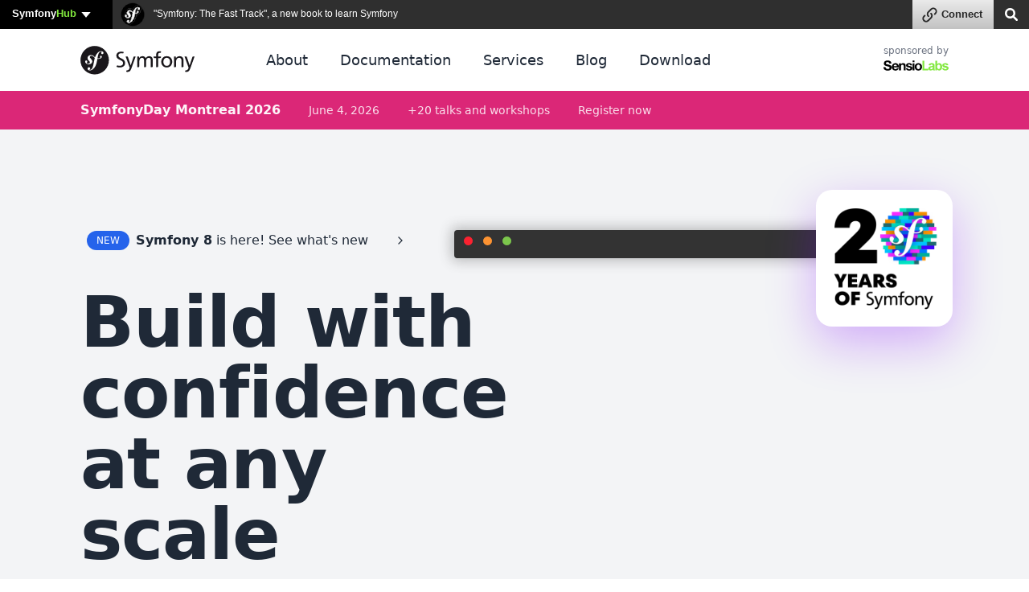

--- FILE ---
content_type: text/html; charset=UTF-8
request_url: https://symfony.com/
body_size: 33741
content:
<!DOCTYPE html>
<html lang="en">
    <head>
        <meta charset="UTF-8" />
        <meta http-equiv="X-UA-Compatible" content="IE=edge">
        <meta name="viewport" content="width=device-width, initial-scale=1">
        <meta name="robots" content="index, follow, all" />
        <meta name="Author" content="Symfony" />
        <meta name="color-scheme" content="light dark">
        <meta name="view-transition" content="same-origin" />
                    <meta name="description" content="Symfony is a web framework and a set of reusable PHP packages to build web applications, APIs, microservices and CLI apps.">
                <meta name="Keywords" content="symfony3, symfony2, symfony, project, framework, php, php5, php7, php8, open-source, packages, components, symphony, symfony framework, symfony tutorial" />
        
        <link rel="preconnect" href="https://connect.symfony.com">

                <title>Symfony, High Performance PHP Framework for Web Development</title>

                    <link rel="canonical" href="https://symfony.com/">
        
        <link rel="search" type="application/opensearchdescription+xml" href="https://symfony.com/opensearch/documentation.xml" title="Symfony documentation">

        
                        
<link rel="stylesheet" href="/assets/vendor/bootstrap/dist/css/bootstrap.min-FxLwN4-.css">
<link rel="stylesheet" href="/assets/styles/color-palette-duDtCWP.css">
<link rel="stylesheet" href="/assets/styles/app-rlUvz2c.css">
<link rel="stylesheet" href="/assets/styles/ui-components-cSbA7fS.css">
<link rel="stylesheet" href="/assets/@symfony/ux-live-component/live.min-FOtfHpc.css">
<link rel="stylesheet" href="/assets/styles/search-tiOqfPE.css">
<link rel="stylesheet" href="/assets/vendor/asciinema-player/dist/bundle/asciinema-player.min-JgMTBu2.css">
<link rel="stylesheet" href="/assets/styles/home-pOn81S4.css">
<script type="importmap" data-turbo-track="reload">
{
    "imports": {
        "app": "/assets/app-iodFN2G.js",
        "bootstrap/dist/css/bootstrap.min.css": "data:application/javascript,",
        "bootstrap/js/src/offcanvas": "/assets/vendor/bootstrap/js/src/offcanvas-HKB-RdI.js",
        "/assets/styles/color-palette.css": "data:application/javascript,",
        "/assets/styles/app.css": "data:application/javascript,",
        "/assets/styles/ui-components.css": "data:application/javascript,",
        "/assets/stimulus.js": "/assets/stimulus-NEEjnKA.js",
        "@symfony/stimulus-bundle": "/assets/@symfony/stimulus-bundle/loader-V1GtHuK.js",
        "@hotwired/stimulus": "/assets/vendor/@hotwired/stimulus/stimulus.index-S4zNcea.js",
        "/assets/@symfony/stimulus-bundle/controllers.js": "/assets/@symfony/stimulus-bundle/controllers-C642yEF.js",
        "/assets/@symfony/ux-live-component/live_controller.js": "/assets/@symfony/ux-live-component/live_controller-kHcNpEc.js",
        "/assets/@symfony/ux-live-component/live.min.css": "data:application/javascript,",
        "/assets/controllers/eventsmap_controller.js": "/assets/controllers/eventsmap_controller-3shcJI3.js",
        "search": "/assets/search-ID8xbgA.js",
        "/assets/styles/search.css": "data:application/javascript,",
        "mousetrap": "/assets/vendor/mousetrap/mousetrap.index-lPOL09R.js",
        "home": "/assets/home-L0byq_8.js",
        "asciinema-player/dist/bundle/asciinema-player.min.css": "data:application/javascript,",
        "/assets/styles/home.css": "data:application/javascript,",
        "terminal-recording-player": "/assets/asciinema-player-B0DUnCB.js",
        "asciinema-player": "/assets/vendor/asciinema-player/asciinema-player.index-VQSUk_R.js",
        "admin-bundles": "/assets/admin-bundles-CPqXpWD.js",
        "admin-blog": "/assets/admin-blog-pkQH3jT.js",
        "/assets/@symfony/ux-leaflet-map/map_controller.js": "/assets/@symfony/ux-leaflet-map/map_controller-ztUNYjJ.js",
        "/assets/controllers/csrf_protection_controller.js": "/assets/controllers/csrf_protection_controller-6ynUAeX.js",
        "component-terminal": "/assets/component-terminal-34EnBuH.js",
        "/assets/styles/_webfont-jetbrains-mono.css": "data:application/javascript,document.head.appendChild(Object.assign(document.createElement('link'),{rel:'stylesheet',href:'/assets/styles/_webfont-jetbrains-mono-Ha-jryu.css'}))",
        "/assets/styles/component-terminal.css": "data:application/javascript,document.head.appendChild(Object.assign(document.createElement('link'),{rel:'stylesheet',href:'/assets/styles/component-terminal-bjpSKA1.css'}))",
        "backers": "/assets/backers-irtGzNA.js",
        "/assets/styles/backers.css": "data:application/javascript,document.head.appendChild(Object.assign(document.createElement('link'),{rel:'stylesheet',href:'/assets/styles/backers-vLJ_o3I.css'}))",
        "blog": "/assets/blog-XvjynFa.js",
        "/assets/styles/blog.css": "data:application/javascript,document.head.appendChild(Object.assign(document.createElement('link'),{rel:'stylesheet',href:'/assets/styles/blog-40A4Bkf.css'}))",
        "/assets/code.js": "/assets/code-rlp4scR.js",
        "/assets/styles/code.css": "data:application/javascript,document.head.appendChild(Object.assign(document.createElement('link'),{rel:'stylesheet',href:'/assets/styles/code-sxEp8eO.css'}))",
        "cloud": "/assets/cloud-52EmSvn.js",
        "/assets/styles/cloud.css": "data:application/javascript,document.head.appendChild(Object.assign(document.createElement('link'),{rel:'stylesheet',href:'/assets/styles/cloud-GomLxmc.css'}))",
        "code": "/assets/code-rlp4scR.js",
        "packages": "/assets/packages-rvxwuyh.js",
        "/assets/styles/packages.css": "data:application/javascript,document.head.appendChild(Object.assign(document.createElement('link'),{rel:'stylesheet',href:'/assets/styles/packages-B8CPGkC.css'}))",
        "/assets/component-terminal.js": "/assets/component-terminal-34EnBuH.js",
        "package-downloads": "/assets/package-downloads-rW3elR9.js",
        "/assets/styles/package-downloads.css": "data:application/javascript,document.head.appendChild(Object.assign(document.createElement('link'),{rel:'stylesheet',href:'/assets/styles/package-downloads-p5alO0N.css'}))",
        "doc": "/assets/doc-ARUeobb.js",
        "/assets/styles/doc.css": "data:application/javascript,document.head.appendChild(Object.assign(document.createElement('link'),{rel:'stylesheet',href:'/assets/styles/doc-PELdDxR.css'}))",
        "download": "/assets/download-Z9gClTe.js",
        "/assets/styles/download.css": "data:application/javascript,document.head.appendChild(Object.assign(document.createElement('link'),{rel:'stylesheet',href:'/assets/styles/download-99HXIMW.css'}))",
        "jobs": "/assets/jobs-codahCP.js",
        "/assets/styles/jobs.css": "data:application/javascript,document.head.appendChild(Object.assign(document.createElement('link'),{rel:'stylesheet',href:'/assets/styles/jobs-WPENuNg.css'}))",
        "legacy": "/assets/legacy-8KQ6njO.js",
        "/assets/styles/legacy.css": "data:application/javascript,document.head.appendChild(Object.assign(document.createElement('link'),{rel:'stylesheet',href:'/assets/styles/legacy-bh0GJmX.css'}))",
        "releases": "/assets/releases-D7YwSJo.js",
        "/assets/styles/releases.css": "data:application/javascript,document.head.appendChild(Object.assign(document.createElement('link'),{rel:'stylesheet',href:'/assets/styles/releases-BfzgFCF.css'}))",
        "support": "/assets/support-PSMhspK.js",
        "twenty-years": "/assets/twenty-years-yrDjvQc.js",
        "/assets/twenty_years/styles/twenty-years-compiled.css": "data:application/javascript,document.head.appendChild(Object.assign(document.createElement('link'),{rel:'stylesheet',href:'/assets/twenty_years/styles/twenty-years-compiled-mhpsuj3.css'}))",
        "/assets/twenty_years/init.js": "/assets/twenty_years/init-0isE53W.js",
        "/assets/twenty_years/confettis-effect.js": "/assets/twenty_years/confettis-effect-DsF1PMs.js",
        "/assets/twenty_years/boxes.js": "/assets/twenty_years/boxes-sgaDl6o.js",
        "/assets/twenty_years/scroll-boxes.js": "/assets/twenty_years/scroll-boxes-cnHzl4Y.js",
        "/assets/twenty_years/scroll-sections.js": "/assets/twenty_years/scroll-sections-calGxLD.js",
        "/assets/twenty_years/scroll-timeline.js": "/assets/twenty_years/scroll-timeline-__wPjz5.js",
        "contributors": "/assets/contributors-3sX4Zo6.js",
        "@popperjs/core": "/assets/vendor/@popperjs/core/core.index-3ZjMK_g.js",
        "sortablejs": "/assets/vendor/sortablejs/sortablejs.index-IrvCymH.js",
        "tom-select": "/assets/vendor/tom-select/tom-select.index-glUFqPA.js",
        "tom-select/dist/css/tom-select.bootstrap5.min.css": "data:application/javascript,document.head.appendChild(Object.assign(document.createElement('link'),{rel:'stylesheet',href:'/assets/vendor/tom-select/dist/css/tom-select.bootstrap5.min-rafe_gp.css'}))",
        "clipboard": "/assets/vendor/clipboard/clipboard.index-3N7-JJm.js",
        "@symfony/ux-live-component": "/assets/@symfony/ux-live-component/live_controller-kHcNpEc.js",
        "bootstrap": "/assets/vendor/bootstrap/bootstrap.index-wScCW9Z.js",
        "bootstrap/js/src/collapse": "/assets/vendor/bootstrap/js/src/collapse-c3MLaFE.js",
        "bootstrap/js/src/tab": "/assets/vendor/bootstrap/js/src/tab--0B6WA3.js",
        "bootstrap/js/src/dropdown": "/assets/vendor/bootstrap/js/src/dropdown-FB4gkPa.js",
        "bootstrap/js/src/popover": "/assets/vendor/bootstrap/js/src/popover-9_OGTre.js",
        "@symfony/ux-map/abstract-map-controller": "/assets/@symfony/ux-map/abstract_map_controller-sLMvcdT.js",
        "@symfony/ux-leaflet-map/map-controller": "/assets/@symfony/ux-leaflet-map/map_controller-ztUNYjJ.js",
        "leaflet": "/assets/vendor/leaflet/leaflet.index-Y9-WLvo.js",
        "leaflet/dist/leaflet.min.css": "data:application/javascript,document.head.appendChild(Object.assign(document.createElement('link'),{rel:'stylesheet',href:'/assets/vendor/leaflet/dist/leaflet.min-YqA-lmN.css'}))",
        "@hotwired/turbo": "/assets/vendor/@hotwired/turbo/turbo.index-pT15T6h.js",
        "emoji-mart": "/assets/vendor/emoji-mart/emoji-mart.index-pWLWvlo.js",
        "@symfony/ux-leaflet-map": "/assets/@symfony/ux-leaflet-map/map_controller-ztUNYjJ.js",
        "tippy.js": "/assets/vendor/tippy.js/tippy.js.index-I3WGPCN.js",
        "tippy.js/dist/tippy.css": "data:application/javascript,document.head.appendChild(Object.assign(document.createElement('link'),{rel:'stylesheet',href:'/assets/vendor/tippy.js/dist/tippy-LP-yd8O.css'}))",
        "canvas-confetti": "/assets/vendor/canvas-confetti/canvas-confetti.index-0nNIwVJ.js",
        "gsap": "/assets/vendor/gsap/gsap.index-nqGQ7Ui.js",
        "gsap/dist/ScrollTrigger.min.js": "/assets/vendor/gsap/dist/ScrollTrigger.min-vG1Mhtf.js",
        "gsap/dist/ScrollToPlugin.min.js": "/assets/vendor/gsap/dist/ScrollToPlugin.min-9Vzq3wA.js"
    }
}
</script><script data-turbo-track="reload">
if (!HTMLScriptElement.supports || !HTMLScriptElement.supports('importmap')) (function () {
    const script = document.createElement('script');
    script.src = 'https://ga.jspm.io/npm:es-module-shims@1.10.0/dist/es-module-shims.js';
    script.setAttribute('crossorigin', 'anonymous');
    script.setAttribute('integrity', 'sha384-ie1x72Xck445i0j4SlNJ5W5iGeL3Dpa0zD48MZopgWsjNB/lt60SuG1iduZGNnJn');
    script.setAttribute('data-turbo-track', 'reload');
    document.head.appendChild(script);
})();
</script>
<link rel="modulepreload" href="/assets/app-iodFN2G.js">
<link rel="modulepreload" href="/assets/vendor/bootstrap/js/src/offcanvas-HKB-RdI.js">
<link rel="modulepreload" href="/assets/stimulus-NEEjnKA.js">
<link rel="modulepreload" href="/assets/@symfony/stimulus-bundle/loader-V1GtHuK.js">
<link rel="modulepreload" href="/assets/vendor/@hotwired/stimulus/stimulus.index-S4zNcea.js">
<link rel="modulepreload" href="/assets/@symfony/stimulus-bundle/controllers-C642yEF.js">
<link rel="modulepreload" href="/assets/@symfony/ux-live-component/live_controller-kHcNpEc.js">
<link rel="modulepreload" href="/assets/controllers/eventsmap_controller-3shcJI3.js">
<link rel="modulepreload" href="/assets/search-ID8xbgA.js">
<link rel="modulepreload" href="/assets/vendor/mousetrap/mousetrap.index-lPOL09R.js">
<link rel="modulepreload" href="/assets/home-L0byq_8.js">
<link rel="modulepreload" href="/assets/asciinema-player-B0DUnCB.js">
<link rel="modulepreload" href="/assets/vendor/asciinema-player/asciinema-player.index-VQSUk_R.js">
<script type="module" data-turbo-track="reload">import 'app';import 'search';import 'home';import 'terminal-recording-player';</script>
        
                <link rel="stylesheet" href="https://connect.symfony.com/css/sln.css">
        <script type="text/javascript" defer>
            document.head.appendChild(Object.assign(document.createElement('script'), {
                src: 'https://connect.symfony.com/sln.js?customize_url=https%3A%2F%2Fsymfony.com%2Faccount%2Fsln_customiser.js',
                async: true,
            }));
        </script>
        
        <link rel="shortcut icon" type="image/svg+xml" href="/favicons/favicon.svg">
        <link rel="alternate icon" type="image/png" sizes="180x180" href="/favicons/favicon-180x180.png">
        <link rel="mask-icon" href="/favicons/safari-pinned-tab.svg" color="#5bbad5">
        <link rel="apple-touch-icon" sizes="180x180" href="/favicons/apple-touch-icon.png">
        <link rel="manifest" href="/static/webmanifest.json">
        <meta name="msapplication-config" content="/static/browserconfig.xml" />
        <meta name="theme-color" content="#ffffff">
        <meta name="apple-mobile-web-app-title" content="Symfony">

        <meta property="fb:pages" content="211720082183067">
        <meta name="twitter:site" content="@symfony">
                    <meta name="twitter:card" content="summary_large_image" />
        
                    <meta property="og:type" content="website">
            <meta property="og:title" content="Symfony, High Performance PHP Framework for Web Development">
            <meta property="og:image" content="https://symfony.com/images/opengraph/symfony.png">
            <meta property="og:image:alt" content="Symfony is a web framework and a set of reusable PHP packages to build web applications, APIs, microservices and CLI apps.">
            <meta property="og:url" content="https://symfony.com/">

                            <meta property="og:description" content="Symfony is a web framework and a set of reusable PHP packages to build web applications, APIs, microservices and CLI apps.">
                    
        <meta name="msapplication-TileColor" content="#262626">
        <meta name="application-name" content="Symfony">
        <meta name="msapplication-tooltip" content="Official Symfony website">

        <meta name="theme-color" content="#262626">
            <script async="true" data-browser-key="708cc1e7d4caf1babcf4add8f85ee4bab46c2fc9583f44e11b2bd8fb8a6d87ab" data-sample-rate="0.010000" data-parent-trace-id="8bea16eb382044c8e7c9a22bd9b42b3e" data-transaction-name="App\Controller\ContentController::homepageAction" data-collector="https://ingest.blackfire-eu.observability-pipeline.blackfire.io" src="https://admin-pipeline.blackfire-eu.observability-pipeline.blackfire.io/js/probe.js"></script></head>

    <body data-turbo="false" class="" >
        <a href="#main-content" class="show-on-focus skip-to-content">Skip to content</a>

        <script>
            function setSymfonyWebsiteColorScheme () {
                const selectedColorScheme = localStorage.getItem('colorScheme') || 'sync';
                const resolvedColorScheme = 'sync' === selectedColorScheme
                    ? matchMedia('(prefers-color-scheme: dark)').matches ? 'dark' : 'light'
                    : selectedColorScheme;

                document.body.classList.remove('light-theme', 'dark-theme');
                document.body.classList.add('light' === resolvedColorScheme ? 'light-theme' : 'dark-theme');
                document.body.setAttribute('data-bs-theme', resolvedColorScheme);
                localStorage.setItem('colorScheme', selectedColorScheme);
                document.body.style.colorScheme = resolvedColorScheme;
            }

            setSymfonyWebsiteColorScheme();
            window.matchMedia('(prefers-color-scheme: dark)').addEventListener('change', function (e) {
                setSymfonyWebsiteColorScheme();
            });

            document.body.classList.add(
                (navigator.appVersion.indexOf('Win') !== -1) ? 'windows' : (navigator.appVersion.indexOf('Mac') !== -1) ? 'macos' : 'linux'
            );
        </script>

        <script type="application/ld+json">{"@context":"https:\/\/schema.org","@type":"WebSite","name":"Symfony","url":"https:\/\/symfony.com","potentialAction":{"@type":"SearchAction","target":"https:\/\/symfony.com\/search?q={query}","query-input":"required name=query"}}</script>
        <script type="application/ld+json">{"@context":"https:\/\/schema.org","@type":"Organization","url":"https:\/\/symfony.com","name":"Symfony","logo":"https:\/\/symfony.com\/images\/logos\/sf-positive.png","sameAs":["https:\/\/github.com\/symfony","https:\/\/x.com\/symfony","https:\/\/mastodon.social\/@symfony","https:\/\/www.linkedin.com\/company\/symfony-sas\/","https:\/\/www.facebook.com\/SymfonyFramework","https:\/\/www.youtube.com\/symfonytv","https:\/\/bsky.app\/profile\/symfony.com","https:\/\/www.threads.com\/@symfony"]}</script>
        <script type="application/ld+json">{"@context":"https:\/\/schema.org","@type":"Event","eventAttendanceMode":"OnlineEventAttendanceMode","eventStatus":"https:\/\/schema.org\/EventScheduled","name":"Symfony January 2026","image":"https:\/\/symfony.com\/images\/conferences\/sfcon.png","organizer":{"@type":"Organization","name":"Symfony","url":"https:\/\/symfony.com","logo":{"@type":"ImageObject","url":"https:\/\/symfony.com\/images\/logos\/sf-positive.png"}},"description":"A global virtual conference connecting developers worldwide to learn about the latest Symfony features, best practices, and modern PHP development.","performer":[{"@type":"Person","name":"Paul Dragoonis","url":"https:\/\/connect.symfony.com\/profile\/dragoonis","image":"https:\/\/connect.symfony.com\/profile\/dragoonis.picture"},{"@type":"Person","name":"Titouan Galopin","url":"https:\/\/connect.symfony.com\/profile\/selency_cto","image":"https:\/\/connect.symfony.com\/profile\/selency_cto.picture"},{"@type":"Person","name":"Anna Filina","url":"https:\/\/connect.symfony.com\/profile\/afilina","image":"https:\/\/connect.symfony.com\/profile\/afilina.picture"},{"@type":"Person","name":"Fabien Potencier","url":"https:\/\/connect.symfony.com\/profile\/fabpot","image":"https:\/\/connect.symfony.com\/profile\/fabpot.picture"},{"@type":"Person","name":"Rob Allen","url":"https:\/\/connect.symfony.com\/profile\/akrabat","image":"https:\/\/connect.symfony.com\/profile\/akrabat.picture"}],"location":{"@type":"VirtualLocation","url":"https:\/\/live.symfony.com\/2026-online-january\/"},"url":"https:\/\/live.symfony.com\/2026-online-january\/","startDate":"2026-01-22","endDate":"2026-01-23","offers":[{"@type":"Offer","price":79,"priceCurrency":"EUR","url":"https:\/\/live.symfony.com\/2026-online-january\/registration\/","validFrom":"2025-06-11T00:00:00+02:00","availability":"https:\/\/schema.org\/SoldOut"},{"@type":"Offer","price":119,"priceCurrency":"EUR","url":"https:\/\/live.symfony.com\/2026-online-january\/registration\/","validFrom":"2025-09-11T00:00:00+02:00","availability":"https:\/\/schema.org\/SoldOut"},{"@type":"Offer","price":149,"priceCurrency":"EUR","url":"https:\/\/live.symfony.com\/2026-online-january\/registration\/","validFrom":"2025-11-13T00:00:00+01:00","availability":"https:\/\/schema.org\/InStock"},{"@type":"Offer","price":149,"priceCurrency":"EUR","url":"https:\/\/live.symfony.com\/2026-online-january\/registration\/","validFrom":"2026-01-23T17:31:00+01:00","availability":"https:\/\/schema.org\/InStock"}]}</script>
<script type="application/ld+json">{"@context":"https:\/\/schema.org","@type":"Event","eventAttendanceMode":"OfflineEventAttendanceMode","eventStatus":"https:\/\/schema.org\/EventScheduled","name":"SymfonyLive Paris 2026","image":"https:\/\/symfony.com\/images\/conferences\/sflive.png","organizer":{"@type":"Organization","name":"Symfony","url":"https:\/\/symfony.com","logo":{"@type":"ImageObject","url":"https:\/\/symfony.com\/images\/logos\/sf-positive.png"}},"description":"Conf\u00e9rence locale pour les d\u00e9veloppeurs Symfony et PHP, avec des conf\u00e9rences techniques, des retours d'exp\u00e9rience et des \u00e9changes entre professionnels.","performer":[{"@type":"Person","name":"J\u00e9r\u00f4me Tamarelle","url":"https:\/\/connect.symfony.com\/profile\/gromnan","image":"https:\/\/connect.symfony.com\/profile\/gromnan.picture"},{"@type":"Person","name":"David Buchmann","url":"https:\/\/connect.symfony.com\/profile\/dbu","image":"https:\/\/connect.symfony.com\/profile\/dbu.picture"},{"@type":"Person","name":"J\u00e9r\u00e9mie Augustin","url":"https:\/\/connect.symfony.com\/profile\/jaugustin","image":"https:\/\/connect.symfony.com\/profile\/jaugustin.picture"},{"@type":"Person","name":"Nicolas Grekas","url":"https:\/\/connect.symfony.com\/profile\/nicolas-grekas","image":"https:\/\/connect.symfony.com\/profile\/nicolas-grekas.picture"},{"@type":"Person","name":"Gr\u00e9goire Pineau","url":"https:\/\/connect.symfony.com\/profile\/lyrixx","image":"https:\/\/connect.symfony.com\/profile\/lyrixx.picture"}],"location":{"@type":"Place","name":"Cit\u00e9 Universitaire","address":{"@type":"PostalAddress","streetAddress":"17, boulevard Jourdan, 75014 Paris","addressLocality":"Paris","addressCountry":"FR"},"geo":{"@type":"GeoCoordinates","latitude":48.820039999999999,"longitude":2.3388499999999999}},"url":"https:\/\/live.symfony.com\/2026-paris\/","startDate":"2026-03-26","endDate":"2026-03-27","offers":[{"@type":"Offer","price":349,"priceCurrency":"EUR","url":"https:\/\/live.symfony.com\/2026-paris\/registration\/","validFrom":"2025-03-27T09:00:00+01:00","availability":"https:\/\/schema.org\/SoldOut"},{"@type":"Offer","price":399,"priceCurrency":"EUR","url":"https:\/\/live.symfony.com\/2026-paris\/registration\/","validFrom":"2025-09-25T00:00:00+02:00","availability":"https:\/\/schema.org\/InStock"},{"@type":"Offer","price":499,"priceCurrency":"EUR","url":"https:\/\/live.symfony.com\/2026-paris\/registration\/","validFrom":"2026-01-22T00:00:00+01:00","availability":"https:\/\/schema.org\/InStock"},{"@type":"Offer","price":549,"priceCurrency":"EUR","url":"https:\/\/live.symfony.com\/2026-paris\/registration\/","validFrom":"2026-02-26T00:00:00+01:00","availability":"https:\/\/schema.org\/InStock"},{"@type":"Offer","price":599,"priceCurrency":"EUR","url":"https:\/\/live.symfony.com\/2026-paris\/registration\/","validFrom":"2026-03-26T00:00:00+01:00","availability":"https:\/\/schema.org\/InStock"},{"@type":"Offer","price":149,"priceCurrency":"EUR","url":"https:\/\/live.symfony.com\/2026-paris\/registration\/","validFrom":"2026-03-28T00:00:00+01:00","availability":"https:\/\/schema.org\/InStock"}]}</script>
<script type="application/ld+json">{"@context":"https:\/\/schema.org","@type":"Event","eventAttendanceMode":"OfflineEventAttendanceMode","eventStatus":"https:\/\/schema.org\/EventScheduled","name":"SymfonyLive Berlin 2026","image":"https:\/\/symfony.com\/images\/conferences\/sflive.png","organizer":{"@type":"Organization","name":"Symfony","url":"https:\/\/symfony.com","logo":{"@type":"ImageObject","url":"https:\/\/symfony.com\/images\/logos\/sf-positive.png"}},"description":"A local conference for developers focused on real-world Symfony and PHP topics, with talks, community exchange, and technical insights.","performer":[],"location":{"@type":"Place","name":"CineStar CUBIX","address":{"@type":"PostalAddress","streetAddress":"Rathausstrasse 1, 10178 Berlin, Germany","addressLocality":"Berlin","addressCountry":"DE"},"geo":{"@type":"GeoCoordinates","latitude":52.520310000000002,"longitude":13.41194}},"url":"https:\/\/live.symfony.com\/2026-berlin\/","startDate":"2026-04-23","endDate":"2026-04-24","offers":[{"@type":"Offer","price":399,"priceCurrency":"EUR","url":"https:\/\/live.symfony.com\/2026-berlin\/registration\/","validFrom":"2025-04-03T00:00:00+02:00","availability":"https:\/\/schema.org\/SoldOut"},{"@type":"Offer","price":499,"priceCurrency":"EUR","url":"https:\/\/live.symfony.com\/2026-berlin\/registration\/","validFrom":"2025-10-09T00:00:00+02:00","availability":"https:\/\/schema.org\/InStock"},{"@type":"Offer","price":549,"priceCurrency":"EUR","url":"https:\/\/live.symfony.com\/2026-berlin\/registration\/","validFrom":"2026-02-26T00:00:00+01:00","availability":"https:\/\/schema.org\/InStock"},{"@type":"Offer","price":599,"priceCurrency":"EUR","url":"https:\/\/live.symfony.com\/2026-berlin\/registration\/","validFrom":"2026-04-02T00:00:00+02:00","availability":"https:\/\/schema.org\/InStock"},{"@type":"Offer","price":649,"priceCurrency":"EUR","url":"https:\/\/live.symfony.com\/2026-berlin\/registration\/","validFrom":"2026-04-23T00:00:00+02:00","availability":"https:\/\/schema.org\/InStock"},{"@type":"Offer","price":149,"priceCurrency":"EUR","url":"https:\/\/live.symfony.com\/2026-berlin\/registration\/","validFrom":"2026-04-25T00:00:00+02:00","availability":"https:\/\/schema.org\/InStock"}]}</script>
<script type="application/ld+json">{"@context":"https:\/\/schema.org","@type":"Event","eventAttendanceMode":"OfflineEventAttendanceMode","eventStatus":"https:\/\/schema.org\/EventScheduled","name":"SymfonyDay Montreal 2026","image":"https:\/\/symfony.com\/images\/conferences\/sflive.png","organizer":{"@type":"Organization","name":"Symfony","url":"https:\/\/symfony.com","logo":{"@type":"ImageObject","url":"https:\/\/symfony.com\/images\/logos\/sf-positive.png"}},"description":"A local conference for developers focused on real-world Symfony and PHP topics, with talks, community exchange, and technical insights.","performer":[],"location":{"@type":"Place","name":"Montreal","address":{"@type":"PostalAddress","streetAddress":"UQAM, Espace Quartier Latin, , 1280 R. Saint-Denis, Montr\u00e9al, QC H2X 3J6, Canada","addressLocality":"Montreal","addressCountry":"CA"},"geo":{"@type":"GeoCoordinates","latitude":45.513308000000002,"longitude":-73.560256999999993}},"url":"https:\/\/live.symfony.com\/2026-montreal\/","startDate":"2026-06-04","endDate":"2026-06-04","offers":[{"@type":"Offer","price":79,"priceCurrency":"EUR","url":"https:\/\/live.symfony.com\/2026-montreal\/registration\/","validFrom":"2025-09-10T00:00:00-04:00","availability":"https:\/\/schema.org\/InStock"},{"@type":"Offer","price":119,"priceCurrency":"EUR","url":"https:\/\/live.symfony.com\/2026-montreal\/registration\/","validFrom":"2026-02-25T00:00:00-05:00","availability":"https:\/\/schema.org\/InStock"},{"@type":"Offer","price":149,"priceCurrency":"EUR","url":"https:\/\/live.symfony.com\/2026-montreal\/registration\/","validFrom":"2026-04-22T00:00:00-04:00","availability":"https:\/\/schema.org\/InStock"}]}</script>
<script type="application/ld+json">{"@context":"https:\/\/schema.org","@type":"Event","eventAttendanceMode":"OfflineEventAttendanceMode","eventStatus":"https:\/\/schema.org\/EventScheduled","name":"SymfonyCon Warsaw 2026","image":"https:\/\/symfony.com\/images\/conferences\/sfcon.png","organizer":{"@type":"Organization","name":"Symfony","url":"https:\/\/symfony.com","logo":{"@type":"ImageObject","url":"https:\/\/symfony.com\/images\/logos\/sf-positive.png"}},"description":"A global Symfony conference in English, bringing together developers from around the world to share knowledge, network, and explore the latest in web development.","performer":[],"location":{"@type":"Place","name":"Hilton Warsaw Hotel and Convention Centre","address":{"@type":"PostalAddress","streetAddress":"Grzybowska 63, 00-844 Warszawa, Poland","addressLocality":"Warsaw","addressCountry":"PL"},"geo":{"@type":"GeoCoordinates","latitude":52.233719000000001,"longitude":20.986059000000001}},"url":"https:\/\/live.symfony.com\/2026-warsaw-con\/","startDate":"2026-11-26","endDate":"2026-11-27","offers":[{"@type":"Offer","price":459,"priceCurrency":"EUR","url":"https:\/\/live.symfony.com\/2026-warsaw-con\/registration\/","validFrom":"2025-11-28T17:00:00+01:00","availability":"https:\/\/schema.org\/InStock"},{"@type":"Offer","price":569,"priceCurrency":"EUR","url":"https:\/\/live.symfony.com\/2026-warsaw-con\/registration\/","validFrom":"2026-04-09T00:00:00+02:00","availability":"https:\/\/schema.org\/InStock"},{"@type":"Offer","price":749,"priceCurrency":"EUR","url":"https:\/\/live.symfony.com\/2026-warsaw-con\/registration\/","validFrom":"2026-09-24T00:00:00+02:00","availability":"https:\/\/schema.org\/InStock"},{"@type":"Offer","price":849,"priceCurrency":"EUR","url":"https:\/\/live.symfony.com\/2026-warsaw-con\/registration\/","validFrom":"2026-11-05T00:00:00+01:00","availability":"https:\/\/schema.org\/InStock"},{"@type":"Offer","price":919,"priceCurrency":"EUR","url":"https:\/\/live.symfony.com\/2026-warsaw-con\/registration\/","validFrom":"2026-11-26T00:00:00+01:00","availability":"https:\/\/schema.org\/InStock"},{"@type":"Offer","price":149,"priceCurrency":"EUR","url":"https:\/\/live.symfony.com\/2026-warsaw-con\/registration\/","validFrom":"2026-11-27T18:31:00+01:00","availability":"https:\/\/schema.org\/InStock"}]}</script>


                <div id="sln"></div>
        
                    <header>
    <div class="ui-page-container ">
        <nav class="navbar navbar-expand-lg">
            <a class="navbar-brand" href="/" aria-label="Symfony">
                <span aria-hidden="true"><svg xmlns="http://www.w3.org/2000/svg" width="260" height="66" viewBox="0 0 260 66"><circle fill="#1A171B" cx="32.455" cy="32.665" r="32.455"/><path fill="#FFF" d="M46.644 12.219c-3.297.115-6.175 1.932-8.317 4.446-2.372 2.756-3.95 6.025-5.087 9.362-2.034-1.667-3.603-3.825-6.866-4.766-2.522-.724-5.171-.425-7.607 1.39-1.154.862-1.949 2.165-2.327 3.39-.979 3.183 1.029 6.016 1.941 7.033l1.994 2.137c.411.419 1.401 1.512.917 3.079-.523 1.704-2.577 2.807-4.684 2.157-.941-.287-2.293-.988-1.99-1.975.125-.404.414-.706.569-1.055.142-.3.21-.525.253-.657.385-1.257-.141-2.892-1.487-3.307-1.256-.385-2.541-.08-3.039 1.537-.565 1.837.314 5.171 5.023 6.623 5.517 1.695 10.184-1.309 10.846-5.227.417-2.454-.691-4.277-2.721-6.622l-1.654-1.829c-1.002-1.001-1.346-2.707-.309-4.018.875-1.106 2.121-1.578 4.162-1.023 2.979.809 4.307 2.876 6.523 4.543-.915 3.001-1.513 6.013-2.054 8.714l-.33 2.014c-1.584 8.308-2.793 12.87-5.935 15.489-.633.45-1.538 1.124-2.902 1.171-.715.022-.946-.47-.956-.684-.017-.502.406-.732.687-.958.42-.229 1.055-.609 1.012-1.826-.046-1.438-1.237-2.685-2.959-2.628-1.29.044-3.256 1.258-3.182 3.48.077 2.295 2.216 4.015 5.441 3.906 1.724-.059 5.574-.761 9.368-5.271 4.416-5.17 5.651-11.097 6.58-15.435l1.037-5.727c.576.069 1.192.115 1.862.131 5.5.116 8.251-2.733 8.292-4.805.027-1.254-.823-2.488-2.013-2.46-.852.024-1.922.591-2.179 1.769-.251 1.156 1.75 2.199.186 3.212-1.111.719-3.103 1.226-5.908.814l.51-2.819c1.041-5.346 2.325-11.922 7.196-12.082.355-.018 1.654.016 1.684.875.009.287-.062.36-.398 1.017-.342.512-.471.948-.455 1.449.047 1.365 1.085 2.262 2.586 2.208 2.01-.065 2.588-2.022 2.555-3.027-.081-2.361-2.57-3.853-5.865-3.745z"/><path fill="#1A171B" d="M196.782 23.534c7.48 0 12.499 5.407 12.499 12.887 0 7.048-5.116 12.886-12.499 12.886-7.435 0-12.55-5.838-12.55-12.886 0-7.48 5.018-12.887 12.55-12.887zm0 22.109c5.306 0 7.671-4.827 7.671-9.222 0-4.68-2.847-9.217-7.671-9.217-4.877 0-7.724 4.537-7.724 9.217.001 4.394 2.365 9.222 7.724 9.222zM183.61 25.825v-1.713h-6.518v-2.341c0-3.33.483-5.842 4.391-5.842.072 0 .149.005.224.008.008 0 .007-.012.016-.012 1.085.08 1.987-.804 2.048-1.887l.08-1.486c-.915-.146-1.884-.29-3.039-.29-6.709 0-8.255 3.91-8.255 9.896v1.955h-5.795v1.913c.149.99.996 1.752 2.031 1.752.006 0 .009.005.016.005h3.748V48.73h2.5l.006-.001c1.04 0 1.892-.779 2.03-1.779V27.783h4.538a2.052 2.052 0 0 0 1.979-1.958zm-60.435-1.713c-.008 0-.013.006-.024.006-.956 0-1.882.657-2.286 1.545l-6.244 18.82h-.096l-6.106-18.81c-.399-.893-1.329-1.555-2.291-1.555-.011 0-.015-.006-.024-.006h-3.164l8.351 22.977c.291.821.871 2.077.871 2.606 0 .483-1.353 6.08-5.409 6.08-.1 0-.201-.009-.3-.017-1.034-.057-1.815.665-1.989 1.779l-.124 1.57c.82.145 1.645.338 3.092.338 5.984 0 7.769-5.455 9.46-10.185l9.073-25.149h-2.79zm-28.843 5c-3.747-1.917-7.847-3.218-7.918-7.076.012-4.097 3.776-5.172 6.677-5.169.012-.002.024-.002.031-.002 1.26 0 2.268.125 3.251.34.013 0 .011-.016.027-.016 1.039.076 1.911-.737 2.034-1.762l.083-1.488c-1.902-.473-3.889-.712-5.619-.712-6.309.039-10.992 3.213-11.007 9.268.009 5.296 3.578 7.349 7.416 9.207 3.764 1.81 7.888 3.305 7.924 7.674-.023 4.56-4.423 6.241-7.455 6.247-1.773-.006-3.698-.449-5.32-.96-1.017-.168-1.851.729-1.982 1.917l-.138 1.327c2.23.72 4.517 1.348 6.815 1.348h.027c7.065-.051 12.557-2.869 12.578-10.185-.011-5.645-3.604-8.016-7.424-9.958zm68.623 19.617l.006-.001c.98 0 1.796-.687 2.004-1.604V32.947c0-5.358-2.267-9.413-8.546-9.413-2.219 0-5.934 1.257-7.623 4.779-1.306-3.331-4.15-4.779-7-4.779-3.619 0-6.082 1.303-7.816 4.152h-.099v-1.532a2.058 2.058 0 0 0-2.055-2.036c-.008 0-.014-.006-.022-.006h-2.169v24.617h2.456l.006-.001a2.06 2.06 0 0 0 2.059-2.059c0-.03.011-.042.016-.063v-10.28c0-4.585 1.834-9.122 6.467-9.122 3.669 0 4.396 3.811 4.396 6.853V48.73h2.49l.007-.001a2.05 2.05 0 0 0 2.037-1.873v-10.53c0-4.585 1.835-9.122 6.468-9.122 3.667 0 4.393 3.811 4.393 6.853V48.73h2.525zm70.113 0l.008-.001a2.054 2.054 0 0 0 2.049-1.964v-12.66c0-6.611-2.85-10.571-9.222-10.571-3.426 0-6.705 1.691-8.059 4.491h-.097v-1.839c0-.001-.004-.001-.004-.006a2.057 2.057 0 0 0-2.058-2.061c-.011 0-.015-.006-.022-.006h-2.311v24.617h2.493l.007-.001a2.05 2.05 0 0 0 2.038-1.895v-9.495c0-5.984 2.319-10.135 7.482-10.135 3.96.24 5.211 3.038 5.211 8.783v12.742h2.485zm24.428-24.617c-.011 0-.014.006-.026.006-.954 0-1.883.657-2.283 1.545l-6.242 18.82h-.102l-6.104-18.81c-.401-.893-1.331-1.555-2.293-1.555-.007 0-.015-.006-.021-.006h-3.164l8.351 22.977c.291.821.873 2.077.873 2.606 0 .483-1.355 6.08-5.41 6.08-.102 0-.201-.009-.301-.017-1.033-.057-1.815.665-1.99 1.779l-.122 1.57c.82.145 1.645.338 3.091.338 5.984 0 7.772-5.455 9.462-10.185l9.074-25.149h-2.793z"/></svg></span>
            </a>

            <button class="navbar-toggler" type="button" data-bs-toggle="offcanvas" data-bs-target="#header-nav-menu" aria-controls="header-nav-menu" aria-expanded="false" aria-label="Toggle navigation">
                


<svg width="1em" height="1em" viewBox="0 0 24 24" fill="currentColor" aria-hidden="true"><path fill="none" stroke="currentColor" stroke-linecap="round" stroke-linejoin="round" stroke-width="2" d="M4 6h16M4 12h16M4 18h16"></path></svg>

            </button>

            <div class="offcanvas offcanvas-end" tabindex="-1" id="header-nav-menu">
                <div class="offcanvas-header justify-content-end">
                    <button type="button" class="btn-close" data-bs-dismiss="offcanvas" aria-label="Close">Close</button>
                </div>

                <div class="offcanvas-body align-items-center">
                    <div id="sensiolabs-highlight-responsive-menu"></div>

                    <ul class="navbar-nav flex-grow-1" role="menubar" aria-label="Menu">
                        <li role="none" class="nav-item">
                            <span tabindex="0" class="nav-header" role="menuitem" aria-haspopup="true" aria-expanded="false">About</span>

                            <div class="submenu">
                                <ul role="menu" aria-label="About">
                                    <li role="none" class="nav-link-with-icon">
                                        <span class="nav-link-icon">
                                            


<svg width="1em" height="1em" viewBox="0 0 24 24" fill="currentColor" aria-hidden="true"><g fill="none" stroke="currentColor" stroke-linecap="round" stroke-linejoin="round" stroke-width="2"><path d="M6 13q.687 1 2 1c1.313 0 2-.875 2-1.5c0-1.5-2-1-2-2C8 9.875 8.516 9 9.5 9c2.5 0 1.563 2 5.5 2q1 0 1-1"></path><path d="M9 17q-.143 1 1 1q2.571 0 3-6c.286-4 1.571-6 3-6q.857 0 1 1"></path><path d="M22 12c0 5.523-4.477 10-10 10S2 17.523 2 12S6.477 2 12 2a10 10 0 0 1 10 10"></path></g></svg>

                                        </span>
                                        <a role="menuitem" class="nav-link" href="/what-is-symfony">What is Symfony?</a>
                                    </li>
                                    <li role="none" class="nav-link-with-icon">
                                        <span class="nav-link-icon">
                                            


<svg width="1em" height="1em" viewBox="0 0 24 24" fill="currentColor" aria-hidden="true"><path fill="none" stroke="currentColor" stroke-linecap="round" stroke-linejoin="round" stroke-width="2" d="M5 7a4 4 0 1 0 8 0a4 4 0 1 0-8 0M3 21v-2a4 4 0 0 1 4-4h4a4 4 0 0 1 4 4v2m1-17.87a4 4 0 0 1 0 7.75M21 21v-2a4 4 0 0 0-3-3.85"></path></svg>

                                        </span>
                                        <a role="menuitem" class="nav-link" href="/community">Community</a>
                                    </li>
                                    <li role="none" class="nav-link-with-icon">
                                        <span class="nav-link-icon">
                                            


<svg width="1em" height="1em" viewBox="0 0 24 24" fill="currentColor" aria-hidden="true"><path fill="none" stroke="currentColor" stroke-linecap="round" stroke-linejoin="round" stroke-width="2" d="M16 6h3a1 1 0 0 1 1 1v11a2 2 0 0 1-4 0V5a1 1 0 0 0-1-1H5a1 1 0 0 0-1 1v12a3 3 0 0 0 3 3h11M8 8h4m-4 4h4m-4 4h4"></path></svg>

                                        </span>
                                        <a role="menuitem" class="nav-link" href="/blog/">News</a>
                                    </li>
                                    <li role="none" class="nav-link-with-icon">
                                        <span class="nav-link-icon">
                                            


<svg width="1em" height="1em" viewBox="0 0 24 24" fill="currentColor" aria-hidden="true"><path fill="none" stroke="currentColor" stroke-linecap="round" stroke-linejoin="round" stroke-width="2" d="M2 8a2 2 0 0 1 2-2h16a2 2 0 0 1 2 2v8a2 2 0 0 1-2 2H4a2 2 0 0 1-2-2zm4 2v.01m4-.01v.01m4-.01v.01m4-.01v.01M6 14v.01M18 14v.01M10 14l4 .01"></path></svg>

                                        </span>
                                        <a role="menuitem" class="nav-link" href="/doc/current/contributing/index.html">Contributing</a>
                                    </li>
                                    <li role="none" class="nav-link-with-icon">
                                        <span class="nav-link-icon">
                                            


<svg width="1em" height="1em" viewBox="0 0 24 24" fill="currentColor" aria-hidden="true"><g fill="none" stroke="currentColor" stroke-linecap="round" stroke-linejoin="round" stroke-width="2"><path d="M3 12a9 9 0 1 0 18 0a9 9 0 1 0-18 0m9 5v.01"></path><path d="M12 13.5a1.5 1.5 0 0 1 1-1.5a2.6 2.6 0 1 0-3-4"></path></g></svg>

                                        </span>
                                        <a role="menuitem" class="nav-link" href="/support">Support</a>
                                    </li>
                                </ul>
                            </div>
                        </li>

                        <li role="none" class="nav-item">
                            <span tabindex="0" class="nav-header" role="menuitem" aria-haspopup="true" aria-expanded="false">Documentation</span>

                            <div class="submenu">
                                <ul role="menu" aria-label="Documentation">
                                    <li role="none" class="nav-link-with-icon">
                                        <span class="nav-link-icon">
                                            


<svg width="1em" height="1em" viewBox="0 0 24 24" fill="currentColor" aria-hidden="true"><g fill="none" stroke="currentColor" stroke-linecap="round" stroke-linejoin="round" stroke-width="2"><path d="M5 5a1 1 0 0 1 1-1h2a1 1 0 0 1 1 1v14a1 1 0 0 1-1 1H6a1 1 0 0 1-1-1zm4 0a1 1 0 0 1 1-1h2a1 1 0 0 1 1 1v14a1 1 0 0 1-1 1h-2a1 1 0 0 1-1-1zM5 8h4m0 8h4"></path><path d="m13.803 4.56l2.184-.53c.562-.135 1.133.19 1.282.732l3.695 13.418a1.02 1.02 0 0 1-.634 1.219l-.133.041l-2.184.53c-.562.135-1.133-.19-1.282-.732L13.036 5.82a1.02 1.02 0 0 1 .634-1.219zM14 9l4-1m-2 8l3.923-.98"></path></g></svg>

                                        </span>
                                        <a role="menuitem" class="nav-link" href="/doc">Symfony Docs</a>
                                    </li>
                                    <li role="none" class="nav-link-with-icon">
                                        <span class="nav-link-icon">
                                            


<svg width="1em" height="1em" viewBox="0 0 24 24" fill="currentColor" aria-hidden="true"><g fill="none" stroke="currentColor" stroke-linecap="round" stroke-linejoin="round" stroke-width="2"><path d="M19 4v16H7a2 2 0 0 1-2-2V6a2 2 0 0 1 2-2z"></path><path d="M19 16H7a2 2 0 0 0-2 2M9 8h6"></path></g></svg>

                                        </span>
                                        <a role="menuitem" class="nav-link" href="/book">Symfony Book</a>
                                    </li>
                                    <li role="none" class="nav-link-with-icon">
                                        <span class="nav-link-icon">
                                            


<svg width="1em" height="1em" viewBox="0 0 24 24" fill="currentColor" aria-hidden="true"><path fill="none" stroke="currentColor" stroke-linecap="round" stroke-linejoin="round" stroke-width="2" d="m15 10l4.553-2.276A1 1 0 0 1 21 8.618v6.764a1 1 0 0 1-1.447.894L15 14zM3 8a2 2 0 0 1 2-2h8a2 2 0 0 1 2 2v8a2 2 0 0 1-2 2H5a2 2 0 0 1-2-2z"></path></svg>

                                        </span>
                                        <a role="menuitem" class="nav-link" href="https://symfonycasts.com">Screencasts</a>
                                    </li>
                                    <li role="none" class="nav-link-with-icon">
                                        <span class="nav-link-icon">
                                            


<svg width="1em" height="1em" viewBox="0 0 24 24" fill="currentColor" aria-hidden="true"><path fill="none" stroke="currentColor" stroke-linecap="round" stroke-linejoin="round" stroke-width="2" d="m12 3l8 4.5v9L12 21l-8-4.5v-9zm0 9l8-4.5M12 12v9m0-9L4 7.5"></path></svg>

                                        </span>
                                        <a role="menuitem" class="nav-link" href="/bundles">Symfony Bundles</a>
                                    </li>
                                    <li role="none" class="nav-link-with-icon">
                                        <span class="nav-link-icon">
                                            


<svg width="1em" height="1em" viewBox="0 0 24 24" fill="currentColor" aria-hidden="true"><path fill="none" stroke="currentColor" stroke-linecap="round" stroke-linejoin="round" stroke-width="2" d="M6.657 18C4.085 18 2 15.993 2 13.517s2.085-4.482 4.657-4.482c.393-1.762 1.794-3.2 3.675-3.773c1.88-.572 3.956-.193 5.444 1c1.488 1.19 2.162 3.007 1.77 4.769h.99c1.913 0 3.464 1.56 3.464 3.486s-1.551 3.487-3.465 3.487H6.657"></path></svg>

                                        </span>
                                        <a role="menuitem" class="nav-link" href="/doc/cloud/">Symfony Cloud</a>
                                    </li>
                                    <li role="none" class="nav-link-with-icon">
                                        <span class="nav-link-icon">
                                            


<svg width="1em" height="1em" viewBox="0 0 24 24" fill="currentColor" aria-hidden="true"><g fill="none" stroke="currentColor" stroke-linecap="round" stroke-linejoin="round" stroke-width="2"><path d="M22 9L12 5L2 9l10 4zv6"></path><path d="M6 10.6V16a6 3 0 0 0 12 0v-5.4"></path></g></svg>

                                        </span>
                                        <a role="menuitem" class="nav-link" href="https://sensiolabs.com/training?utm_source=symfony&utm_medium=symfony_submenu&utm_campaign=permanent_referral">Training</a>
                                    </li>
                                </ul>
                            </div>
                        </li>

                        <li role="none" class="nav-item menu-services">
                            <span tabindex="0" class="nav-header" role="menuitem" aria-haspopup="true" aria-expanded="false">Services</span>

                            <div class="submenu">
                                <ul role="menu" aria-label="Services">
                                    <li role="none" class="nav-link-with-icon">
                                        <span class="nav-link-icon">
                                            


<svg width="1em" height="1em" viewBox="0 0 24 24" fill="currentColor" aria-hidden="true"><path fill="none" stroke="currentColor" stroke-linecap="round" stroke-linejoin="round" stroke-width="2" d="M6.657 18C4.085 18 2 15.993 2 13.517s2.085-4.482 4.657-4.482c.393-1.762 1.794-3.2 3.675-3.773c1.88-.572 3.956-.193 5.444 1c1.488 1.19 2.162 3.007 1.77 4.769h.99c1.913 0 3.464 1.56 3.464 3.486s-1.551 3.487-3.465 3.487H6.657"></path></svg>

                                        </span>
                                        <span>
                                            <a role="menuitem" class="nav-link" href="/cloud/">Upsun for Symfony</a>
                                            <span class="nav-link-description">Best platform to deploy Symfony apps</span>
                                        </span>
                                    </li>
                                    <li role="none" class="nav-link-with-icon">
                                        <span class="nav-link-icon">
                                            


<svg width="1em" height="1em" viewBox="0 0 24 24" fill="currentColor" aria-hidden="true"><g fill="none" stroke="currentColor" stroke-linecap="round" stroke-linejoin="round" stroke-width="2"><path d="M8 5H6a2 2 0 0 0-2 2v12a2 2 0 0 0 2 2h5.697M18 12V7a2 2 0 0 0-2-2h-2"></path><path d="M8 5a2 2 0 0 1 2-2h2a2 2 0 0 1 2 2v0a2 2 0 0 1-2 2h-2a2 2 0 0 1-2-2m0 6h4m-4 4h3m3 2.5a2.5 2.5 0 1 0 5 0a2.5 2.5 0 1 0-5 0m4.5 2L21 22"></path></g></svg>

                                        </span>
                                        <span>
                                            <a role="menuitem" class="nav-link" href="https://insight.symfony.com">SymfonyInsight</a>
                                            <span class="nav-link-description">Automatic quality checks for your apps</span>
                                        </span>
                                    </li>
                                    <li role="none" class="nav-link-with-icon">
                                        <span class="nav-link-icon">
                                            


<svg width="1em" height="1em" viewBox="0 0 24 24" fill="currentColor" aria-hidden="true"><g fill="none" stroke="currentColor" stroke-linecap="round" stroke-linejoin="round" stroke-width="2"><path d="M12 15a3 3 0 1 0 6 0a3 3 0 1 0-6 0"></path><path d="M13 17.5V22l2-1.5l2 1.5v-4.5"></path><path d="M10 19H5a2 2 0 0 1-2-2V7c0-1.1.9-2 2-2h14a2 2 0 0 1 2 2v10a2 2 0 0 1-1 1.73M6 9h12M6 12h3m-3 3h2"></path></g></svg>

                                        </span>
                                        <span>
                                            <a role="menuitem" class="nav-link" href="https://certification.symfony.com">Symfony Certification</a>
                                            <span class="nav-link-description">Prove your knowledge and boost your career</span>
                                        </span>
                                    </li>
                                    <li role="none" class="nav-link-with-icon">
                                        <span class="nav-link-icon">
                                            


<svg width="1em" height="1em" viewBox="0 0 24 24" fill="currentColor" aria-hidden="true"><g fill="none" stroke="currentColor" stroke-linecap="round" stroke-linejoin="round" stroke-width="2"><path d="M3 9a2 2 0 0 1 2-2h14a2 2 0 0 1 2 2v9a2 2 0 0 1-2 2H5a2 2 0 0 1-2-2zm5-2V5a2 2 0 0 1 2-2h4a2 2 0 0 1 2 2v2m-4 5v.01"></path><path d="M3 13a20 20 0 0 0 18 0"></path></g></svg>

                                        </span>
                                        <span>
                                            <a role="menuitem" class="nav-link" href="https://sensiolabs.com/?utm_source=symfony&utm_medium=symfony_submenu&utm_campaign=permanent_referral">SensioLabs</a>
                                            <span class="nav-link-description">Professional services to help you with Symfony</span>
                                        </span>
                                    </li>
                                    <li role="none" class="nav-link-with-icon">
                                        <span class="nav-link-icon">
                                            


<svg width="1em" height="1em" viewBox="0 0 24 24" fill="currentColor" aria-hidden="true"><path fill="none" stroke="currentColor" stroke-linecap="round" stroke-linejoin="round" stroke-width="2" d="M12 12c2-2.96 0-7-1-8c0 3.038-1.773 4.741-3 6c-1.226 1.26-2 3.24-2 5a6 6 0 1 0 12 0c0-1.532-1.056-3.94-2-5c-1.786 3-2.791 3-4 2"></path></svg>

                                        </span>
                                        <span>
                                            <a role="menuitem" class="nav-link" href="https://www.blackfire.io/?utm_source=symfony&amp;utm_medium=symfonycom_footer&amp;utm_campaign=profiler">Blackfire</a>
                                            <span class="nav-link-description">Profile and monitor performance of your apps</span>
                                        </span>
                                    </li>
                                </ul>
                            </div>
                        </li>

                        <li role="none" class="d-lg-none">
                            <span class="nav-header">Other</span>
                        </li>

                        <li role="none" class="nav-item nav-item-standalone">
                            <a role="menuitem" class="nav-link" href="/blog/">Blog</a>
                        </li>

                        <li role="none" class="nav-item nav-item-standalone">
                            <a role="menuitem" class="nav-link" href="/download">Download</a>
                        </li>
                    </ul>

                    <div class="sensiolabs d-none d-lg-block text-center position-relative">
                        <span class="byline">sponsored by</span>
                        <a target="_blank" class="ui-stretched-link d-inline-block mt-2 mt-md-0" rel="external noopener" href="https://sensiolabs.com/?utm_source=symfony&utm_medium=symfony_sponsoredby&utm_campaign=permanent_referral" title="SensioLabs, PHP services and software solutions for enterprise and community.">
                                                        <span class="dark-theme d-md-none">

        
<svg version="1.1" x="0px" y="0px" viewBox="0 0 326.866 51.069" width="81px" height="13px" enable-background="new 0 0 326.866 51.069" space="preserve" class="logo-sensiolabs" fill="currentColor" aria-hidden="true"><style>
    .logo-sensiolabs path.sensio-word { fill: #000000; }
    .logo-sensiolabs path.labs-word { fill: #82E83F; }
    .dark-theme .logo-sensiolabs path.sensio-word { fill: #FFFFFF; }
  </style><g>
	<path class="sensio-word" d="M10.459,33.728c0,6.486,5.091,9.012,10.872,9.012c3.784,0,9.563-1.094,9.563-6.073c0-5.26-7.362-6.147-14.586-8.059   c-7.294-1.911-14.656-4.71-14.656-13.861C1.652,4.779,11.147,0,20.022,0c10.253,0,19.679,4.439,19.679,15.702H29.242   c-0.344-5.87-4.54-7.373-9.7-7.373c-3.44,0-7.431,1.434-7.431,5.531c0,3.755,2.338,4.232,14.655,7.374   c3.577,0.887,14.586,3.141,14.586,14.2c0,8.944-7.087,15.635-20.435,15.635c-10.871,0-21.053-5.323-20.916-17.342H10.459z"></path>
	<path class="sensio-word" d="M51.453,34.488c0.275,6.192,3.302,9.013,8.737,9.013c3.922,0,7.088-2.408,7.707-4.611h8.6   c-2.753,8.395-8.6,11.973-16.65,11.973c-11.215,0-18.165-7.706-18.165-18.713c0-10.666,7.363-18.784,18.165-18.784   c12.109,0,17.957,10.183,17.27,21.123H51.453z M67.347,28.295c-0.895-4.953-3.027-7.568-7.775-7.568   c-6.192,0-7.981,4.816-8.118,7.568H67.347z"></path>
	<path class="sensio-word" d="M78.026,14.327h9.287v4.956h0.207c2.477-3.991,6.742-5.918,10.871-5.918c10.389,0,13.004,5.847,13.004,14.653v21.88h-9.771   v-20.09c0-5.849-1.72-8.738-6.263-8.738c-5.297,0-7.567,2.958-7.567,10.182v18.646h-9.769V14.327z"></path>
	<path class="sensio-word" d="M121.47,38.34c0.069,4.267,3.647,5.986,7.5,5.986c2.817,0,6.396-1.101,6.396-4.54c0-2.96-4.059-3.991-11.075-5.505   c-5.642-1.238-11.282-3.233-11.282-9.496c0-9.08,7.842-11.42,15.479-11.42c7.773,0,14.93,2.613,15.685,11.352h-9.289   c-0.272-3.783-3.164-4.814-6.672-4.814c-2.199,0-5.434,0.412-5.434,3.301c0,3.509,5.503,3.99,11.074,5.3   c5.711,1.306,11.284,3.37,11.284,9.974c0,9.359-8.118,12.386-16.235,12.386c-8.256,0-16.307-3.096-16.721-12.522H121.47z"></path>
	<path class="sensio-word" d="M155.728,8.823h-9.769v-8.05h9.769V8.823z M145.959,14.327h9.769v35.571h-9.769V14.327z"></path>
	<path class="sensio-word" d="M175.05,13.365c11.214,0,18.438,7.43,18.438,18.783c0,11.283-7.225,18.714-18.438,18.714   c-11.146,0-18.37-7.431-18.37-18.714C156.68,20.795,163.904,13.365,175.05,13.365 M175.05,43.501c6.674,0,8.669-5.711,8.669-11.353   c0-5.712-1.995-11.422-8.669-11.422c-6.604,0-8.601,5.71-8.601,11.422C166.449,37.79,168.445,43.501,175.05,43.501"></path>
</g><g>
	<path class="labs-word" d="M195.349,49.579V1.357h9.817v40.03h19.409v8.191H195.349z"></path>
	<path class="labs-word" d="M234.742,25.104l-8.457-1.526c0.95-3.404,2.587-5.925,4.909-7.562c2.32-1.636,5.77-2.454,10.347-2.454   c4.157,0,7.252,0.492,9.286,1.476c2.034,0.984,3.467,2.233,4.295,3.748c0.83,1.515,1.244,4.295,1.244,8.341l-0.1,10.879   c0,3.096,0.149,5.378,0.447,6.849c0.299,1.47,0.857,3.046,1.676,4.726h-9.221c-0.243-0.619-0.541-1.536-0.895-2.753   c-0.156-0.552-0.266-0.917-0.332-1.095c-1.592,1.549-3.295,2.709-5.107,3.482c-1.813,0.774-3.748,1.161-5.805,1.161   c-3.626,0-6.483-0.983-8.572-2.951c-2.09-1.968-3.135-4.455-3.135-7.463c0-1.989,0.476-3.764,1.426-5.323   c0.951-1.559,2.283-2.752,3.997-3.581c1.713-0.829,4.185-1.554,7.412-2.173c4.356-0.817,7.374-1.58,9.054-2.288v-0.929   c0-1.791-0.441-3.068-1.326-3.831s-2.554-1.144-5.008-1.144c-1.658,0-2.951,0.326-3.881,0.979   C236.069,22.323,235.317,23.467,234.742,25.104z M247.212,32.665c-1.193,0.397-3.084,0.873-5.671,1.426s-4.278,1.095-5.074,1.625   c-1.216,0.862-1.823,1.957-1.823,3.283c0,1.306,0.485,2.433,1.459,3.383c0.973,0.951,2.211,1.427,3.715,1.427   c1.68,0,3.283-0.553,4.809-1.658c1.127-0.841,1.867-1.868,2.222-3.085c0.243-0.796,0.364-2.31,0.364-4.543V32.665z"></path>
	<path class="labs-word" d="M260.093,49.579V0.959h9.318V18.47c2.875-3.271,6.279-4.908,10.215-4.908c4.289,0,7.838,1.554,10.646,4.66   c2.808,3.106,4.212,7.567,4.212,13.382c0,6.015-1.432,10.646-4.295,13.896s-6.341,4.875-10.431,4.875   c-2.012,0-3.996-0.503-5.953-1.509s-3.643-2.493-5.058-4.461v5.174H260.093z M269.345,31.205c0,3.648,0.575,6.347,1.725,8.093   c1.614,2.477,3.759,3.715,6.435,3.715c2.056,0,3.808-0.879,5.257-2.637c1.447-1.758,2.172-4.527,2.172-8.309   c0-4.023-0.729-6.926-2.188-8.705c-1.46-1.78-3.328-2.67-5.604-2.67c-2.234,0-4.092,0.868-5.572,2.604   C270.086,25.031,269.345,27.668,269.345,31.205z"></path>
	<path class="labs-word" d="M293.967,39.53l9.353-1.427c0.398,1.813,1.205,3.19,2.422,4.13c1.215,0.939,2.918,1.409,5.107,1.409   c2.409,0,4.223-0.442,5.438-1.327c0.817-0.618,1.228-1.447,1.228-2.487c0-0.707-0.222-1.293-0.664-1.758   c-0.464-0.441-1.504-0.851-3.117-1.227c-7.518-1.658-12.283-3.173-14.294-4.544c-2.786-1.901-4.179-4.544-4.179-7.927   c0-3.051,1.205-5.615,3.615-7.694c2.409-2.077,6.146-3.117,11.209-3.117c4.82,0,8.402,0.785,10.746,2.354   c2.344,1.57,3.957,3.892,4.842,6.965l-8.789,1.625c-0.376-1.37-1.089-2.421-2.139-3.15c-1.051-0.729-2.549-1.095-4.494-1.095   c-2.454,0-4.212,0.344-5.273,1.028c-0.707,0.486-1.061,1.117-1.061,1.891c0,0.663,0.309,1.227,0.928,1.691   c0.84,0.619,3.742,1.492,8.707,2.62c4.963,1.127,8.429,2.51,10.396,4.146c1.945,1.658,2.918,3.969,2.918,6.932   c0,3.229-1.348,6.003-4.045,8.324c-2.698,2.321-6.689,3.482-11.973,3.482c-4.799,0-8.596-0.973-11.393-2.919   C296.659,45.511,294.829,42.869,293.967,39.53z"></path>
</g></svg>
</span>
                            <span class="d-none d-md-inline-block">

        
<svg version="1.1" x="0px" y="0px" viewBox="0 0 326.866 51.069" width="81px" height="13px" enable-background="new 0 0 326.866 51.069" space="preserve" class="logo-sensiolabs" fill="currentColor" aria-hidden="true"><style>
    .logo-sensiolabs path.sensio-word { fill: #000000; }
    .logo-sensiolabs path.labs-word { fill: #82E83F; }
    .dark-theme .logo-sensiolabs path.sensio-word { fill: #FFFFFF; }
  </style><g>
	<path class="sensio-word" d="M10.459,33.728c0,6.486,5.091,9.012,10.872,9.012c3.784,0,9.563-1.094,9.563-6.073c0-5.26-7.362-6.147-14.586-8.059   c-7.294-1.911-14.656-4.71-14.656-13.861C1.652,4.779,11.147,0,20.022,0c10.253,0,19.679,4.439,19.679,15.702H29.242   c-0.344-5.87-4.54-7.373-9.7-7.373c-3.44,0-7.431,1.434-7.431,5.531c0,3.755,2.338,4.232,14.655,7.374   c3.577,0.887,14.586,3.141,14.586,14.2c0,8.944-7.087,15.635-20.435,15.635c-10.871,0-21.053-5.323-20.916-17.342H10.459z"></path>
	<path class="sensio-word" d="M51.453,34.488c0.275,6.192,3.302,9.013,8.737,9.013c3.922,0,7.088-2.408,7.707-4.611h8.6   c-2.753,8.395-8.6,11.973-16.65,11.973c-11.215,0-18.165-7.706-18.165-18.713c0-10.666,7.363-18.784,18.165-18.784   c12.109,0,17.957,10.183,17.27,21.123H51.453z M67.347,28.295c-0.895-4.953-3.027-7.568-7.775-7.568   c-6.192,0-7.981,4.816-8.118,7.568H67.347z"></path>
	<path class="sensio-word" d="M78.026,14.327h9.287v4.956h0.207c2.477-3.991,6.742-5.918,10.871-5.918c10.389,0,13.004,5.847,13.004,14.653v21.88h-9.771   v-20.09c0-5.849-1.72-8.738-6.263-8.738c-5.297,0-7.567,2.958-7.567,10.182v18.646h-9.769V14.327z"></path>
	<path class="sensio-word" d="M121.47,38.34c0.069,4.267,3.647,5.986,7.5,5.986c2.817,0,6.396-1.101,6.396-4.54c0-2.96-4.059-3.991-11.075-5.505   c-5.642-1.238-11.282-3.233-11.282-9.496c0-9.08,7.842-11.42,15.479-11.42c7.773,0,14.93,2.613,15.685,11.352h-9.289   c-0.272-3.783-3.164-4.814-6.672-4.814c-2.199,0-5.434,0.412-5.434,3.301c0,3.509,5.503,3.99,11.074,5.3   c5.711,1.306,11.284,3.37,11.284,9.974c0,9.359-8.118,12.386-16.235,12.386c-8.256,0-16.307-3.096-16.721-12.522H121.47z"></path>
	<path class="sensio-word" d="M155.728,8.823h-9.769v-8.05h9.769V8.823z M145.959,14.327h9.769v35.571h-9.769V14.327z"></path>
	<path class="sensio-word" d="M175.05,13.365c11.214,0,18.438,7.43,18.438,18.783c0,11.283-7.225,18.714-18.438,18.714   c-11.146,0-18.37-7.431-18.37-18.714C156.68,20.795,163.904,13.365,175.05,13.365 M175.05,43.501c6.674,0,8.669-5.711,8.669-11.353   c0-5.712-1.995-11.422-8.669-11.422c-6.604,0-8.601,5.71-8.601,11.422C166.449,37.79,168.445,43.501,175.05,43.501"></path>
</g><g>
	<path class="labs-word" d="M195.349,49.579V1.357h9.817v40.03h19.409v8.191H195.349z"></path>
	<path class="labs-word" d="M234.742,25.104l-8.457-1.526c0.95-3.404,2.587-5.925,4.909-7.562c2.32-1.636,5.77-2.454,10.347-2.454   c4.157,0,7.252,0.492,9.286,1.476c2.034,0.984,3.467,2.233,4.295,3.748c0.83,1.515,1.244,4.295,1.244,8.341l-0.1,10.879   c0,3.096,0.149,5.378,0.447,6.849c0.299,1.47,0.857,3.046,1.676,4.726h-9.221c-0.243-0.619-0.541-1.536-0.895-2.753   c-0.156-0.552-0.266-0.917-0.332-1.095c-1.592,1.549-3.295,2.709-5.107,3.482c-1.813,0.774-3.748,1.161-5.805,1.161   c-3.626,0-6.483-0.983-8.572-2.951c-2.09-1.968-3.135-4.455-3.135-7.463c0-1.989,0.476-3.764,1.426-5.323   c0.951-1.559,2.283-2.752,3.997-3.581c1.713-0.829,4.185-1.554,7.412-2.173c4.356-0.817,7.374-1.58,9.054-2.288v-0.929   c0-1.791-0.441-3.068-1.326-3.831s-2.554-1.144-5.008-1.144c-1.658,0-2.951,0.326-3.881,0.979   C236.069,22.323,235.317,23.467,234.742,25.104z M247.212,32.665c-1.193,0.397-3.084,0.873-5.671,1.426s-4.278,1.095-5.074,1.625   c-1.216,0.862-1.823,1.957-1.823,3.283c0,1.306,0.485,2.433,1.459,3.383c0.973,0.951,2.211,1.427,3.715,1.427   c1.68,0,3.283-0.553,4.809-1.658c1.127-0.841,1.867-1.868,2.222-3.085c0.243-0.796,0.364-2.31,0.364-4.543V32.665z"></path>
	<path class="labs-word" d="M260.093,49.579V0.959h9.318V18.47c2.875-3.271,6.279-4.908,10.215-4.908c4.289,0,7.838,1.554,10.646,4.66   c2.808,3.106,4.212,7.567,4.212,13.382c0,6.015-1.432,10.646-4.295,13.896s-6.341,4.875-10.431,4.875   c-2.012,0-3.996-0.503-5.953-1.509s-3.643-2.493-5.058-4.461v5.174H260.093z M269.345,31.205c0,3.648,0.575,6.347,1.725,8.093   c1.614,2.477,3.759,3.715,6.435,3.715c2.056,0,3.808-0.879,5.257-2.637c1.447-1.758,2.172-4.527,2.172-8.309   c0-4.023-0.729-6.926-2.188-8.705c-1.46-1.78-3.328-2.67-5.604-2.67c-2.234,0-4.092,0.868-5.572,2.604   C270.086,25.031,269.345,27.668,269.345,31.205z"></path>
	<path class="labs-word" d="M293.967,39.53l9.353-1.427c0.398,1.813,1.205,3.19,2.422,4.13c1.215,0.939,2.918,1.409,5.107,1.409   c2.409,0,4.223-0.442,5.438-1.327c0.817-0.618,1.228-1.447,1.228-2.487c0-0.707-0.222-1.293-0.664-1.758   c-0.464-0.441-1.504-0.851-3.117-1.227c-7.518-1.658-12.283-3.173-14.294-4.544c-2.786-1.901-4.179-4.544-4.179-7.927   c0-3.051,1.205-5.615,3.615-7.694c2.409-2.077,6.146-3.117,11.209-3.117c4.82,0,8.402,0.785,10.746,2.354   c2.344,1.57,3.957,3.892,4.842,6.965l-8.789,1.625c-0.376-1.37-1.089-2.421-2.139-3.15c-1.051-0.729-2.549-1.095-4.494-1.095   c-2.454,0-4.212,0.344-5.273,1.028c-0.707,0.486-1.061,1.117-1.061,1.891c0,0.663,0.309,1.227,0.928,1.691   c0.84,0.619,3.742,1.492,8.707,2.62c4.963,1.127,8.429,2.51,10.396,4.146c1.945,1.658,2.918,3.969,2.918,6.932   c0,3.229-1.348,6.003-4.045,8.324c-2.698,2.321-6.689,3.482-11.973,3.482c-4.799,0-8.596-0.973-11.393-2.919   C296.659,45.511,294.829,42.869,293.967,39.53z"></path>
</g></svg>
</span>
                        </a>
                    </div>
                </div>
            </div>
        </nav>
    </div>
</header>

        
                    <aside class="highlight-top-horizontal">
                                                    <script>
    const all_conferences = [{"title":"SymfonyOnline January 2026","texts":["January 22 \u2013 23, 2026","100% Online","+20 talks and workshops"],"link":"https:\/\/live.symfony.com\/2026-online-january","css_class":"sfonline","has_language_constraints":false,"required_language":null},{"title":"SymfonyLive Paris 2026","texts":["26 \u2013 27 mars 2026","\u00c9v\u00e9nement francophone annuel","+25 sujets et formations"],"link":"https:\/\/live.symfony.com\/2026-paris","css_class":"sflive","has_language_constraints":true,"required_language":"fr"},{"title":"SymfonyLive Berlin 2026","texts":["April 23 \u2013 24, 2026","+20 talks and workshops","Register now"],"link":"https:\/\/live.symfony.com\/2026-berlin","css_class":"sflive","has_language_constraints":false,"required_language":null},{"title":"SymfonyDay Montreal 2026","texts":["June 4, 2026","+20 talks and workshops","Register now"],"link":"https:\/\/live.symfony.com\/2026-montreal","css_class":"sflive","has_language_constraints":false,"required_language":null},{"title":"SymfonyCon Warsaw 2026","texts":["November 26 \u2013 27, 2026","Worldwide event in English","+35 talks and workshops"],"link":"https:\/\/live.symfony.com\/2026-warsaw-con","css_class":"sfcon","has_language_constraints":false,"required_language":null}];

    document.addEventListener('DOMContentLoaded', function() {
        const userTimezone = Intl.DateTimeFormat().resolvedOptions().timeZone;
        const frenchSpeaker = ['Europe/Paris', 'Europe/Brussels', 'Europe/Zurich'].includes(userTimezone);
        const germanSpeaker = ['Europe/Berlin', 'Europe/Busingen', 'Europe/Luxembourg', 'Europe/Vienna', 'Europe/Zurich'].includes(userTimezone);

        let conferences = [];
        if (frenchSpeaker) {
            conferences = all_conferences.filter(conference => !(conference.has_language_constraints && 'french' !== conference.required_language))
        } else if (germanSpeaker) {
            conferences = all_conferences.filter(conference => !(conference.has_language_constraints && 'german' !== conference.required_language))
        } else {
            conferences = all_conferences.filter(conference => !conference.has_language_constraints);
        }

        const conference = conferences[Math.floor(Math.random() * conferences.length)];
        document.querySelector('.top-horizontal-highlights').classList.add(conference.css_class);

        const highlightElement = document.querySelector('.top-horizontal-highlight');

        const titleElement = document.createElement('a');
        titleElement.classList.add('top-horizontal-highlight-title');
        titleElement.classList.add('text-nowrap');
        titleElement.href = conference.link;
        titleElement.innerHTML = conference.title;
        highlightElement.appendChild(titleElement);

        conference.texts.forEach(function (text) {
            const textItemElement = document.createElement('div');
            textItemElement.classList.add('top-horizontal-highlight-data');
            textItemElement.innerText = text;

            // hide the last element on small screens
            if (conference.texts.indexOf(text) === conference.texts.length - 1) {
                textItemElement.classList.add('d-none', 'd-lg-inline-flex');
            }

            highlightElement.appendChild(textItemElement);
        });
    });
</script>

<style>
    .top-horizontal-highlights {
        font-family: system-ui, -apple-system, "Segoe UI", Roboto, "Helvetica Neue", Arial, "Noto Sans", "Liberation Sans", sans-serif, "Apple Color Emoji", "Segoe UI Emoji", "Segoe UI Symbol", "Noto Color Emoji";
        font-size: 14px;
        position: relative;
        width: 100%;
        z-index: 10;
    }

    .top-horizontal-highlights.sfcon { background: #4c1d95; }
    .top-horizontal-highlights.sfcon:hover { background: #5b21b6; }
    .top-horizontal-highlights.sflive { background: #db2777; }
    .top-horizontal-highlights.sflive:hover { background: #ec4899; }
    .top-horizontal-highlights.sfonline { background: #1d4ed8; }
    .top-horizontal-highlights.sfonline:hover { background: #2563eb; }
    .top-horizontal-highlights a::after { content: ''; position: absolute; top: 0; left: 0; height: 100%; width: 100%; }
    .top-horizontal-highlight { align-items: center; display: flex; flex-wrap: nowrap; padding: 8px 0; }
    a.top-horizontal-highlight-title, a.top-horizontal-highlight-title:hover { color: rgba(255, 255, 255, 0.95); font-weight: 600; }
    .top-horizontal-highlight-data { color: rgba(255, 255, 255, 0.85); display: none; font-size: 14px; margin-left: 30px; }
    @media (min-width: 768px) {
        .top-horizontal-highlights { font-size: 16px; height: 48px; }
        .top-horizontal-highlight { padding: 12px 0; }
        .top-horizontal-highlight-data { display: block; margin-left: 20px; }
    }
    @media (min-width: 1024px) {
        .top-horizontal-highlight-data { display: block; margin-left: 35px; }
    }

    .dark-theme .top-horizontal-highlights.sfcon { background: #6326c0; }
    .dark-theme .top-horizontal-highlights.sfcon:hover { background: #5b21b6; }
    .dark-theme .top-horizontal-highlights.sflive { background: #be185d; }
    .dark-theme .top-horizontal-highlights.sflive:hover { background: #db2777; }
    .dark-theme .top-horizontal-highlights.sfonline { background: #1d4ed8; }
    .dark-theme .top-horizontal-highlights.sfonline:hover { background: #2563eb; }
</style>

<div class="top-horizontal-highlights">
    <div class="ui-page-container ">
        <div class="top-horizontal-highlight">
        </div>
    </div>
</div>

                            </aside>
        
        
        <main id="main-content" class="ui-page-main-content ">
                    
    
    <article class="content">
            <script type="speculationrules">
{
  "prerender": [
    {
      "urls": ["\/doc"]
    }
  ]
}
</script>
    <script type="speculationrules">
{
  "prefetch": [
    {
      "urls": ["\/blog\/"]
    }
  ]
}
</script>

    <section class="section-build">
        <div class="ui-page-container">
            <div class="d-lg-flex gap-5">
                <div class="col-lg-6">
                    <a class="hero-highlight" href="/8">
                        <span class="new">New</span>
                        <span class="content"><b>Symfony 8</b> is here! See what's new</span>
                        <svg width="1em" height="1em" viewBox="0 0 24 24" fill="currentColor" class="icon" aria-hidden="true"><path fill="none" stroke="currentColor" stroke-linecap="round" stroke-linejoin="round" stroke-width="2" d="m9 6l6 6l-6 6"></path></svg>
                    </a>

                    
<div  class="ui-heading">
        <h1 id="build-with-confidence-at-any-scale"  class="ui-heading-title">
        
                    Build with confidence at any scale
                        
        
            </h1>

            <p class="ui-heading-subtitle">From passionate individuals to leading tech teams, Symfony fits all.</p>
    </div>
                </div>

                <div class="col-lg-6 images">
                    <asciinema-player
                        id="cli-animation"
                        src="/recordings/home-upsun.txt" cols="80" rows="30"
                        controls="false"
                        autoplay="true"
                        loop="true"
                        speed="2"
                        font-size="small"
                        theme="symfony"
                    ></asciinema-player>
                    <img class="sf20years" width="250" height="250" src="/assets/icons/logos/sf-20years-square-r4vNnIC.webp">
                </div>
            </div>
        </div>
    </section>

    <section class="section-what">
        <div class="ui-page-container">
            
<div  class="ui-heading horizontal">
        <h2 id="what-you-can-do-with-symfony"  class="ui-heading-title">
        
                    What you can do with Symfony
                
        
            </h2>

            <p class="ui-heading-subtitle">Symfony is a powerful PHP framework that empowers developers to build scalable, high-performance web applications with reusable components, comprehensive documentation, and a strong community.</p>
    </div>

            <div class="d-lg-flex column-gap-4 mt-4 mt-lg-0">
                <div class="col position-relative item-web">
                    

    
<svg width="1em" height="1em" viewBox="0 0 24 24" fill="currentColor" aria-hidden="true" class="item-icon"><g fill="none" stroke="currentColor" stroke-linecap="round" stroke-linejoin="round" stroke-width="2"><path d="M19.5 7A9 9 0 0 0 12 3a8.99 8.99 0 0 0-7.484 4"></path><path d="M11.5 3a17 17 0 0 0-1.826 4M12.5 3a17 17 0 0 1 1.828 4M19.5 17a9 9 0 0 1-7.5 4a8.99 8.99 0 0 1-7.484-4"></path><path d="M11.5 21a17 17 0 0 1-1.826-4m2.826 4a17 17 0 0 0 1.828-4M2 10l1 4l1.5-4L6 14l1-4m10 0l1 4l1.5-4l1.5 4l1-4M9.5 10l1 4l1.5-4l1.5 4l1-4"></path></g></svg>

                    <p class="item-title">Web development</p>
                    <p>As a full-stack framework, Symfony offers everything you need: security, routing, templates, ORM, validation, emails, testing, and more — ready out of the box.</p>
                    <a href="/doc/current/page_creation.html" class="read-more ui-stretched-link">Learn more</a>
                </div>

                <div class="col position-relative item-cli">
                    

    
<svg viewBox="0 0 24 24" fill="currentColor" height="1em" width="1em" aria-hidden="true" class="item-icon"><g fill="none" stroke="currentColor" stroke-linecap="round" stroke-linejoin="round" stroke-width="2"><path d="m8 9l3 3l-3 3m5 0h3"></path><path d="M3 6a2 2 0 0 1 2-2h14a2 2 0 0 1 2 2v12a2 2 0 0 1-2 2H5a2 2 0 0 1-2-2z"></path></g></svg>

                    <p class="item-title">CLI</p>
                    <p>Symfony Console powers Command-Line Interface apps and the Symfony developer experience — from code generation to deployment.</p>
                    <a href="/doc/current/console.html" class="read-more ui-stretched-link">Learn more</a>
                </div>

                <div class="col position-relative item-components">
                    

    
<svg width="1em" height="1em" viewBox="0 0 24 24" fill="currentColor" aria-hidden="true" class="item-icon"><path fill="none" stroke="currentColor" stroke-linecap="round" stroke-linejoin="round" stroke-width="2" d="M4 7h3a1 1 0 0 0 1-1V5a2 2 0 0 1 4 0v1a1 1 0 0 0 1 1h3a1 1 0 0 1 1 1v3a1 1 0 0 0 1 1h1a2 2 0 0 1 0 4h-1a1 1 0 0 0-1 1v3a1 1 0 0 1-1 1h-3a1 1 0 0 1-1-1v-1a2 2 0 0 0-4 0v1a1 1 0 0 1-1 1H4a1 1 0 0 1-1-1v-3a1 1 0 0 1 1-1h1a2 2 0 0 0 0-4H4a1 1 0 0 1-1-1V8a1 1 0 0 1 1-1"></path></svg>

                    <p class="item-title">Using Components</p>
                    <p>Symfony Components are the building blocks of modern PHP — modular, tested, and trusted by projects like Drupal, Laravel, API Platform, and Composer.</p>
                    <a href="/packages" class="read-more ui-stretched-link">Learn more</a>
                </div>

                <div class="col position-relative item-api">
                    

    
<svg width="1em" height="1em" viewBox="0 0 24 24" fill="currentColor" aria-hidden="true" class="item-icon"><path fill="none" stroke="currentColor" stroke-linecap="round" stroke-linejoin="round" stroke-width="2" d="M3 4a1 1 0 0 1 1-1h4a1 1 0 0 1 1 1v4a1 1 0 0 1-1 1H4a1 1 0 0 1-1-1zm12 12a1 1 0 0 1 1-1h4a1 1 0 0 1 1 1v4a1 1 0 0 1-1 1h-4a1 1 0 0 1-1-1zm6-5V8a2 2 0 0 0-2-2h-6l3 3m0-6l-3 3M3 13v3a2 2 0 0 0 2 2h6l-3-3m0 6l3-3"></path></svg>

                    <p class="item-title">APIs and Symfony UX</p>
                    <p>Build powerful APIs with Symfony and API Platform, and create seamless interfaces using Symfony UX, Turbo, and Stimulus — all with minimal boilerplate.</p>
                    <a href="https://ux.symfony.com/" class="read-more ui-stretched-link">Learn more</a>
                </div>
            </div>
        </div>
    </section>

    <section class="section-metrics">
        <div class="ui-page-container">
            <p class="section-metrics-heading text-center">Symfony packages are battle-tested and ready to solve all your needs</p>
            <div class="d-flex flex-wrap">
                <div class="col-6 col-lg-3 text-center position-relative">
                    

    
<svg width="1em" height="1em" viewBox="0 0 24 24" fill="currentColor" aria-hidden="true" class="item-icon"><path fill="none" stroke="currentColor" stroke-linecap="round" stroke-linejoin="round" stroke-width="2" d="M4 17v2a2 2 0 0 0 2 2h12a2 2 0 0 0 2-2v-2M7 11l5 5l5-5m-5-7v12"></path></svg>

                    <span class="d-block fw-bold ui-text-3xl" title="35348580743">
                        35 billion
                    </span>
                    <a href="/stats/downloads" class="ui-text-lg ui-stretched-link ui-link ui-link-inherit-color">
                        downloads
                    </a>
                </div>

                <div class="col-6 col-lg-3 text-center position-relative">
                    

    
<svg width="1em" height="1em" viewBox="0 0 24 24" fill="currentColor" aria-hidden="true" class="item-icon"><path fill="none" stroke="currentColor" stroke-linecap="round" stroke-linejoin="round" stroke-width="2" d="M5 7a4 4 0 1 0 8 0a4 4 0 1 0-8 0M3 21v-2a4 4 0 0 1 4-4h4a4 4 0 0 1 4 4v2m1-17.87a4 4 0 0 1 0 7.75M21 21v-2a4 4 0 0 0-3-3.85"></path></svg>

                    <span class="d-block fw-bold ui-text-3xl">
                        +600k
                    </span>
                    <a href="/community" class="ui-text-lg ui-stretched-link ui-link ui-link-inherit-color">
                        Symfony developers
                    </a>
                </div>

                <div class="col-6 col-lg-3 mt-5 mt-lg-0 text-center position-relative">
                    

    
<svg width="1em" height="1em" viewBox="0 0 24 24" fill="currentColor" aria-hidden="true" class="item-icon"><g fill="none" stroke="currentColor" stroke-linecap="round" stroke-linejoin="round" stroke-width="2"><path d="m7 16.5l-5-3l5-3l5 3V19l-5 3z"></path><path d="M2 13.5V19l5 3m0-5.455l5-3.03m5 2.985l-5-3l5-3l5 3V19l-5 3zM12 19l5 3m0-5.5l5-3m-10 0V8L7 5l5-3l5 3v5.5M7 5.03v5.455M12 8l5-3"></path></g></svg>

                    <span class="d-block fw-bold ui-text-3xl">
                        349
                    </span>
                    <a href="/packages" class="ui-text-lg ui-stretched-link ui-link ui-link-inherit-color">
                        packages
                    </a>
                </div>

                <div class="col-6 col-lg-3 mt-5 mt-lg-0 text-center position-relative">
                    

    
<svg width="1em" height="1em" viewBox="0 0 24 24" fill="currentColor" aria-hidden="true" class="item-icon"><path fill="none" stroke="currentColor" stroke-linecap="round" stroke-linejoin="round" stroke-width="2" d="m12 17.75l-6.172 3.245l1.179-6.873l-5-4.867l6.9-1l3.086-6.253l3.086 6.253l6.9 1l-5 4.867l1.179 6.873z"></path></svg>

                    <span class="d-block fw-bold ui-text-3xl">
                        350k
                    </span>
                    <a href="https://gitstar-ranking.com/symfony" target="_blank" rel="nofollow noopener" class="ui-text-lg ui-stretched-link ui-link ui-link-inherit-color">
                        GitHub stars
                    </a>
                </div>
            </div>
        </div>
    </section>

    <section class="section-start">
        <div class="ui-page-container">
            
<div  class="ui-heading horizontal">
        <h2 id="get-started-with-symfony"  class="ui-heading-title">
        
                    Get started with Symfony
                
        
            </h2>

            <p class="ui-heading-subtitle">Everything you need to get up to speed quickly!</p>
    </div>

            <div class="item-group">
                <div class="item-demo">
                    <div class="item d-flex flex-column">
                        <div class="flex-grow-1">
                            <span class="item-title d-block">Symfony Demo</span>
                            <p class="ui-text-balance">Try Symfony and explore its universe — but beware, it's addictive!</p>
                            <a target="_blank" href="https://github.com/symfony/demo" class="ui-button">Start demo</a>
                        </div>
                        

    
<svg width="1em" height="1em" viewBox="0 0 24 24" fill="currentColor" aria-hidden="true" class="item-icon"><path fill="none" stroke="currentColor" stroke-linecap="round" stroke-linejoin="round" stroke-width="2" d="M8 21h4m-2 0V3m0 1l9 4l-9 4"></path></svg>

                    </div>
                </div>

                <div class="item-read">
                    <div class="item position-relative d-flex flex-column">
                        <div class="flex-grow-1">
                            <a href="/doc" class="item-title d-block ui-link ui-stretched-link">Read the docs</a>
                            <p>Unlock the full potential of Symfony — your journey starts with the docs!</p>
                        </div>
                        

    
<svg width="1em" height="1em" viewBox="0 0 24 24" fill="currentColor" aria-hidden="true" class="item-icon"><g fill="none" stroke="currentColor" stroke-linecap="round" stroke-linejoin="round" stroke-width="2"><path d="M5 5a1 1 0 0 1 1-1h2a1 1 0 0 1 1 1v14a1 1 0 0 1-1 1H6a1 1 0 0 1-1-1zm4 0a1 1 0 0 1 1-1h2a1 1 0 0 1 1 1v14a1 1 0 0 1-1 1h-2a1 1 0 0 1-1-1zM5 8h4m0 8h4"></path><path d="m13.803 4.56l2.184-.53c.562-.135 1.133.19 1.282.732l3.695 13.418a1.02 1.02 0 0 1-.634 1.219l-.133.041l-2.184.53c-.562.135-1.133-.19-1.282-.732L13.036 5.82a1.02 1.02 0 0 1 .634-1.219zM14 9l4-1m-2 8l3.923-.98"></path></g></svg>

                    </div>
                </div>

                <div class="item-fast">
                    <div class="item position-relative d-flex flex-column">
                        <div class="flex-grow-1">
                            <a href="/book" class="item-title d-block ui-link ui-stretched-link">Symfony: The Fast Track</a>
                            <p>The official Symfony book translated in many languages.</p>
                        </div>
                        

    
<svg width="1em" height="1em" viewBox="0 0 24 24" fill="currentColor" aria-hidden="true" class="item-icon"><path fill="none" stroke="currentColor" stroke-linecap="round" stroke-linejoin="round" stroke-width="2" d="M3 19a9 9 0 0 1 9 0a9 9 0 0 1 9 0M3 6a9 9 0 0 1 9 0a9 9 0 0 1 9 0M3 6v13m9-13v13m9-13v13"></path></svg>

                    </div>
                </div>

                <div class="item-casts">
                    <div class="item position-relative d-flex flex-column">
                        <div class="flex-grow-1">
                            <a target="_blank" href="https://symfonycasts.com/" class="item-title d-block ui-link ui-stretched-link">Watch SymfonyCasts</a>
                            <p>The Best PHP & Symfony video-tutorials.</p>
                        </div>
                        

    
<svg width="1em" height="1em" viewBox="0 0 24 24" fill="currentColor" aria-hidden="true" class="item-icon"><g fill="none" stroke="currentColor" stroke-linecap="round" stroke-linejoin="round" stroke-width="2"><path d="M2 8a4 4 0 0 1 4-4h12a4 4 0 0 1 4 4v8a4 4 0 0 1-4 4H6a4 4 0 0 1-4-4z"></path><path d="m10 9l5 3l-5 3z"></path></g></svg>

                    </div>
                </div>

                <div class="item-training">
                    <div class="item position-relative d-flex flex-column">
                        <div class="flex-grow-1">
                            <a target="_blank" href="https://sensiolabs.com/training?utm_source=symfony&utm_medium=homepage_banner&utm_campaign=permanent_referral" class="item-title d-block ui-link ui-stretched-link">Symfony Training</a>
                            <p>Boost your team's skills with expert-led from fundamentals to advanced techniques.</p>
                        </div>
                        

    
<svg width="1em" height="1em" viewBox="0 0 24 24" fill="currentColor" aria-hidden="true" class="item-icon"><g fill="none" stroke="currentColor" stroke-linecap="round" stroke-linejoin="round" stroke-width="2"><path d="M22 9L12 5L2 9l10 4zv6"></path><path d="M6 10.6V16a6 3 0 0 0 12 0v-5.4"></path></g></svg>

                    </div>
                </div>
            </div>
        </div>
    </section>

    <section class="section-strategic">
        <div class="ui-page-container">
            <div class="d-xl-flex align-items-center">
                <div class="col-xl-6">
                    
<div  class="ui-heading xl">
        <h2 id="a-strategic-choice-for-long-term-success"  class="ui-heading-title">
        
                    A strategic choice for long-term success
                        
        
            </h2>

            <p class="ui-heading-subtitle">Predictable, secure, and built to last — Symfony meets the demands of all companies.</p>
    </div>
                </div>

                <div class="col-xl-6">
                    <div class="d-lg-flex d-xl-block flex-wrap">
                        <div class="col-lg-6 col-xl-12 position-relative section-strategic-item d-flex">
                            

    
<svg fill="currentColor" height="1em" viewBox="0 0 79 76" width="1em" aria-hidden="true" class="icon-primary icon-lts"><style type="text/css">.lts-icon-bars { fill: var(--page-background); }</style><g stroke-miterlimit="10" stroke-width="2" stroke="currentColor"><g stroke-linecap="round"><path d="m5 1v2.43"></path><path d="m5 8.92993v2.42997"></path><path d="m5 16.8701v2.43"></path><path d="m5 24.8v2.43"></path><path d="m5 32.74v2.43"></path><path d="m5 40.6699v2.43"></path><path d="m5 48.6101v2.43"></path><path d="m5 56.54v2.43"></path><path d="m5 64.48v2.43"></path><path d="m5 72.4099v2.43"></path><path d="m22.2 1v2.43"></path><path d="m22.2 8.92993v2.42997"></path><path d="m22.2 16.8701v2.43"></path><path d="m22.2 24.8v2.43"></path><path d="m22.2 32.74v2.43"></path><path d="m22.2 40.6699v2.43"></path><path d="m22.2 48.6101v2.43"></path><path d="m22.2 56.54v2.43"></path><path d="m22.2 64.48v2.43"></path><path d="m22.2 72.4099v2.43"></path><path d="m39.3899 1v2.43"></path><path d="m39.3899 8.92993v2.42997"></path><path d="m39.3899 16.8701v2.43"></path><path d="m39.3899 24.8v2.43"></path><path d="m39.3899 32.74v2.43"></path><path d="m39.3899 40.6699v2.43"></path><path d="m39.3899 48.6101v2.43"></path><path d="m39.3899 56.54v2.43"></path><path d="m39.3899 64.48v2.43"></path><path d="m39.3899 72.4099v2.43"></path><path d="m56.5801 1v2.43"></path><path d="m56.5801 8.92993v2.42997"></path><path d="m56.5801 16.8701v2.43"></path><path d="m56.5801 24.8v2.43"></path><path d="m56.5801 32.74v2.43"></path><path d="m56.5801 40.6699v2.43"></path><path d="m56.5801 48.6101v2.43"></path><path d="m56.5801 56.54v2.43"></path><path d="m56.5801 64.48v2.43"></path><path d="m56.5801 72.4099v2.43"></path><path d="m73.77 1v2.43"></path><path d="m73.77 8.92993v2.42997"></path><path d="m73.77 16.8701v2.43"></path><path d="m73.77 24.8v2.43"></path><path d="m73.77 32.74v2.43"></path><path d="m73.77 40.6699v2.43"></path><path d="m73.77 48.6101v2.43"></path><path d="m73.77 56.54v2.43"></path><path d="m73.77 64.48v2.43"></path><path d="m73.77 72.4099v2.43"></path></g><path d="m41.18 8.84009h-36.98c-1.76731 0-3.2 1.43271-3.2 3.20001v4.46c0 1.7673 1.43269 3.2 3.2 3.2h36.98c1.7673 0 3.2-1.4327 3.2-3.2v-4.46c0-1.7673-1.4327-3.20001-3.2-3.20001z" class="lts-icon-bars"></path><path d="m56.29 24.6399h-34.27c-1.8226 0-3.3 1.4775-3.3 3.3v4.26c0 1.8225 1.4774 3.3 3.3 3.3h34.27c1.8225 0 3.3-1.4775 3.3-3.3v-4.26c0-1.8225-1.4775-3.3-3.3-3.3z" class="lts-icon-bars"></path><path d="m39.74 40.4399h-17.76c-1.8005 0-3.26 1.4596-3.26 3.26v4.34c0 1.8005 1.4595 3.26 3.26 3.26h17.76c1.8004 0 3.26-1.4595 3.26-3.26v-4.34c0-1.8004-1.4596-3.26-3.26-3.26z" class="lts-icon-bars"></path><path d="m73.6701 56.24h-17.13c-1.7729 0-3.21 1.4372-3.21 3.21v4.44c0 1.7728 1.4371 3.21 3.21 3.21h17.13c1.7728 0 3.21-1.4372 3.21-3.21v-4.44c0-1.7728-1.4372-3.21-3.21-3.21z" class="lts-icon-bars"></path><path d="m74.0601 8.84009h-17.49c-1.7894 0-3.24 1.45061-3.24 3.24001v4.38c0 1.7894 1.4506 3.24 3.24 3.24h17.49c1.7894 0 3.24-1.4506 3.24-3.24v-4.38c0-1.7894-1.4506-3.24001-3.24-3.24001z" class="lts-icon-bars"></path></g></svg>

                            <div class="flex-grow-1">
                                <p class="item-title d-flex align-items-center justify-content-between mb-2">
                                    <span>Long-term support</span>
                                    

    
<svg width="1em" height="1em" viewBox="0 0 24 24" fill="currentColor" aria-hidden="true" class="icon-secondary"><path fill="none" stroke="currentColor" stroke-linecap="round" stroke-linejoin="round" stroke-width="2" d="m5 12l5 5L20 7"></path></svg>

                                </p>
                                <p>LTS versions receive extended maintenance for years — ideal for enterprise lifecycles and stability.</p>
                                <a href="/doc/current/contributing/community/releases.html" class="read-more ui-stretched-link">Learn more</a>
                            </div>
                        </div>

                        <div class="col-lg-6 col-xl-12 position-relative section-strategic-item d-flex">
                            

    
<svg viewBox="0 0 24 24" fill="currentColor" height="1em" width="1em" aria-hidden="true" class="icon-primary"><g fill="none" stroke="currentColor" stroke-linecap="round" stroke-linejoin="round" stroke-width="2"><path d="M12 3a12 12 0 0 0 8.5 3A12 12 0 0 1 12 21A12 12 0 0 1 3.5 6A12 12 0 0 0 12 3"></path><path d="M11 11a1 1 0 1 0 2 0a1 1 0 1 0-2 0m1 1v2.5"></path></g></svg>

                            <div class="flex-grow-1">
                                <p class="item-title d-flex align-items-center justify-content-between mb-2">
                                    <span>Security policy</span>
                                    

    
<svg width="1em" height="1em" viewBox="0 0 24 24" fill="currentColor" aria-hidden="true" class="icon-secondary"><path fill="none" stroke="currentColor" stroke-linecap="round" stroke-linejoin="round" stroke-width="2" d="m5 12l5 5L20 7"></path></svg>

                                </p>
                                <p>Symfony follows a transparent security process — with monitored CVEs, audit, and long-term security fixes.</p>
                                <a href="/doc/current/contributing/code/security.html" class="read-more ui-stretched-link">Learn more</a>
                            </div>
                        </div>

                        <div class="col-lg-6 col-xl-12 position-relative section-strategic-item d-flex">
                            

    
<svg width="1em" height="1em" viewBox="0 0 24 24" fill="currentColor" aria-hidden="true" class="icon-primary"><g fill="none" stroke="currentColor" stroke-linecap="round" stroke-linejoin="round" stroke-width="2"><path d="M10.5 21H6a2 2 0 0 1-2-2V7a2 2 0 0 1 2-2h12a2 2 0 0 1 2 2v3m-4-7v4M8 3v4m-4 4h10"></path><path d="M14 18a4 4 0 1 0 8 0a4 4 0 1 0-8 0"></path><path d="M18 16.5V18l.5.5"></path></g></svg>

                            <div class="flex-grow-1">
                                <p class="item-title d-flex align-items-center justify-content-between mb-2">
                                    <span>Predictable releases</span>
                                    

    
<svg width="1em" height="1em" viewBox="0 0 24 24" fill="currentColor" aria-hidden="true" class="icon-secondary"><path fill="none" stroke="currentColor" stroke-linecap="round" stroke-linejoin="round" stroke-width="2" d="m5 12l5 5L20 7"></path></svg>

                                </p>
                                <p>Symfony follows a strict release schedule, so you can plan, upgrade, and build with confidence.</p>
                                <a href="/releases" class="read-more ui-stretched-link">Learn more</a>
                            </div>
                        </div>

                        <div class="col-lg-6 col-xl-12 position-relative section-strategic-item d-flex">
                            

    
<svg width="1em" height="1em" viewBox="0 0 24 24" fill="currentColor" aria-hidden="true" class="icon-primary"><path fill="none" stroke="currentColor" stroke-linecap="round" stroke-linejoin="round" stroke-width="2" d="M10 5a2 2 0 1 0 4 0a2 2 0 1 0-4 0M3 19a2 2 0 1 0 4 0a2 2 0 1 0-4 0m14 0a2 2 0 1 0 4 0a2 2 0 1 0-4 0m-8-5a3 3 0 1 0 6 0a3 3 0 1 0-6 0m3-7v4m-5.3 6.8l2.8-2m7.8 2l-2.8-2"></path></svg>

                            <div class="flex-grow-1">
                                <p class="item-title d-flex align-items-center justify-content-between mb-2">
                                    <span>Open Source</span>
                                    

    
<svg width="1em" height="1em" viewBox="0 0 24 24" fill="currentColor" aria-hidden="true" class="icon-secondary"><path fill="none" stroke="currentColor" stroke-linecap="round" stroke-linejoin="round" stroke-width="2" d="m5 12l5 5L20 7"></path></svg>

                                </p>
                                <p>Distributed under the MIT license and backed by a global community.</p>
                                <a href="/doc/current/contributing/code/license.html" class="read-more ui-stretched-link">Learn more</a>
                            </div>
                        </div>
                    </div>
                </div>
            </div>
        </div>
    </section>

    <section class="section-sensiolabs">
        <div class="ui-page-container">
            
<div  class="ui-heading horizontal">
        <h2 id="empower-your-projects-with-symfony-solutions"  class="ui-heading-title">
        
                    Empower your projects with Symfony solutions
                
        
            </h2>

            <p class="ui-heading-subtitle">Supporting your Symfony projects from first line of code to successful delivery.</p>
    </div>

            <div class="d-lg-flex sf-item-group">
                <div class="col-lg-5 col-xl-5 position-relative sf-item-upgrade mb-5 mb-lg-0">
                    <div class="d-flex">
                        

    
<svg fill="currentColor" viewBox="0 0 130 130" height="1em" width="1em" aria-hidden="true" class="sf-icon"><path d="m117 0h-104c-7.1797 0-13 5.8203-13 13v104c0 7.18 5.8203 13 13 13h104c7.18 0 13-5.82 13-13v-104c0-7.1797-5.82-13-13-13z" fill="#1d1d1b"></path><path clip-rule="evenodd" d="m61.6805 71.5349c.2037-1.0313.4073-2.093.6153-3.185l.7237-4.3983c1.1787-5.8977 2.4873-12.4714 4.4807-19.0234-4.836-3.64-7.735-8.1553-14.2394-9.919-4.459-1.209-7.176-.182-9.087 2.2317-2.262 2.86-1.5123 6.5867.676 8.7707l3.614 3.9953c4.4287 5.1177 6.851 9.1 5.941 14.456-.442 2.626-1.7116 5.0613-3.601 7.072h10.881zm55.0725 2.5523h-103.5018c-.156-.0086-.195-.0043-.3467-.0476-.5027-.143-.8927-.6154-.9273-1.144-.0304-.4637.2123-.936.611-1.1787.1473-.091.3163-.1517.4896-.1733.0564-.0087.117-.0087.1734-.013h9.7153c-3.4623-3.38-4.0257-7.4664-3.211-10.1227 1.0877-3.5273 3.8913-4.1947 6.6343-3.354 2.938.91 4.0864 4.4763 3.2457 7.2193-.0953.2947-.2427.7844-.5503 1.4387-.3424.754-.975 1.417-1.2437 2.301-.299.975.143 1.8243.91 2.5177h11.8257c.8536-.8104 1.495-1.807 1.833-2.9207 1.0573-3.419-1.105-5.8067-2.002-6.721l-4.355-4.6627c-1.9934-2.2186-6.3744-8.4066-4.238-15.353.8233-2.678 2.561-5.5206 5.0786-7.4013 5.3214-3.965 11.102-4.615 16.6097-3.029 7.1283 2.0497 10.5517 6.76 14.989 10.4043 2.4873-7.2886 5.928-14.4213 11.1063-20.4446 4.6757-5.4817 10.9634-9.4554 18.161-9.7024 7.1932-.2383 12.6272 3.0204 12.8092 8.1814.074 2.197-1.187 6.4653-5.573 6.6126-3.28.1127-5.5462-1.846-5.6502-4.823-.039-1.092.247-2.0453.9922-3.1633.732-1.43.888-1.5947.871-2.2187-.065-1.8763-2.8988-1.9456-3.6745-1.911-10.6384.351-13.442 14.7074-15.7127 26.3814l-1.1136 6.1576c6.1273.897 10.4736-.208 12.9003-1.7766 3.4147-2.2187-.9577-4.4937-.403-7.0157.559-2.5697 2.8947-3.809 4.7537-3.861 2.5998-.065 4.4548 2.6347 4.3938 5.369-.095 4.524-6.0969 10.7423-18.1045 10.491-1.4647-.0347-2.808-.1387-4.0647-.286l-2.2663 12.506c-.6024 2.808-1.261 5.9193-2.145 9.204h40.9755l.174.013c.056.013.112.0173.169.0347.446.1256.81.5113.905.9706.117.5677-.199 1.196-.741 1.43-.108.0477-.221.078-.333.0954-.057.0086-.117.0086-.174.013z" fill="#fffefe" fill-rule="evenodd"></path><g fill="#fff"><path d="m28.5478 100c0 5.603-2.8297 8.606-7.748 8.606-4.9184 0-7.748-3.003-7.748-8.606v-11.6953h1.7766c.598 0 1.0834.4853 1.0834 1.0833v10.2397c0 3.8303 1.2003 6.4653 4.8923 6.4653s4.8923-2.63 4.8923-6.4653v-11.323h1.7767c.598 0 1.0833.4853 1.0833 1.0833v10.612z"></path><path d="m32.1709 93.6783h1.4907c.598 0 1.0833.4853 1.0833 1.0833v.975h.0563c.715-1.0877 2.3747-2.4007 4.9487-2.4007 4.2337 0 6.292 3.4624 6.292 7.3801 0 3.917-1.859 7.891-6.2617 7.891-2.574 0-4.0343-1.001-4.862-2.345h-.0563v6.925c0 .598-.4853 1.083-1.0833 1.083h-1.6034v-20.5917zm7.007 1.833c-2.9163 0-4.3203 2.7733-4.3203 5.4907 0 2.431 1.2566 5.434 4.29 5.434 3.0333 0 4.0906-3.233 4.0343-5.521.0563-2.6304-1.0877-5.4037-4.004-5.4037z"></path><path d="m61.6849 107.636c0 4.433-2.288 6.977-7.5227 6.977-1.5426 0-2.8903-.2-5.2346-1.001l.1213-1.04c.0823-.702.806-1.144 1.4647-.884 1.3606.533 2.4396.754 3.9606.754 2.8297 0 4.5197-1.916 4.5197-5.005v-1.43h-.0563c-1.144 1.516-3.0334 2.257-4.8924 2.257-4.173 0-6.2356-3.401-6.2356-7.176 0-3.774 2.1146-7.7477 6.5216-7.7477 2.574 0 4.004.9447 4.8057 2.5177h.0563v-2.1753h1.404c.598 0 1.0834.4853 1.0834 1.0833v12.874zm-2.691-6.491c0-3.0337-1.3997-5.6337-4.2597-5.6337s-4.0603 2.9467-4.0603 5.4337c0 2.743 1.5427 5.148 4.0603 5.148 2.5177 0 4.2597-2.231 4.2597-4.948z"></path><path d="m65.082 93.6782h1.4344c.598 0 1.0833.4853 1.0833 1.0833v1.1744h.0563c.715-1.5167 2.2577-2.6044 3.8047-2.6044.8017 0 1.2003.0867 1.7723.1994v1.0746c0 .6284-.533 1.118-1.1613 1.079-.1127-.0086-.221-.0086-.3293-.0086-2.4007 0-3.9737 2.288-3.9737 5.9501v5.551c0 .598-.4853 1.083-1.0833 1.083h-1.6034v-14.5861z"></path><path d="m75.2999 94.7096c1.3433-.8017 2.9466-1.3737 4.8056-1.3737 4.1774 0 5.863 2.0584 5.863 6.032v6.0321c0 .737.013 1.296.0304 1.733.026.616-.4637 1.127-1.0834 1.127h-1.3476v-1.889h-.0564c-.6283.888-2.0583 2.231-4.5196 2.231-3.146 0-5.3474-1.373-5.3474-4.545 0-3.662 4.004-4.8061 6.7774-4.8061 1.0573 0 1.8026 0 2.86.0564 0-2.5177-.9144-3.8047-3.601-3.8047-.949 0-1.9457.2253-2.8254.6197-.689.3076-1.4733-.1647-1.521-.9187l-.0303-.4983zm7.9776 6.6044c-.572 0-1.144-.057-1.716-.057-1.4603 0-5.0613.23-5.0613 2.804 0 1.543 1.4863 2.375 2.717 2.375 2.6607 0 4.0603-1.66 4.0603-3.831v-1.287z"></path><path d="m99.7614 106.206h-.0563c-.715 1.088-2.3747 2.401-4.9747 2.401-4.4027 0-6.2616-3.918-6.2616-7.891 0-3.9739 2.0583-7.3799 6.2919-7.3799 2.5437 0 4.004 1.001 4.8317 2.3444h.0564v-8.866h1.6032c.598 0 1.083.4853 1.083 1.0833v19.2832c0 .598-.485 1.083-1.083 1.083h-1.4906zm-4.4027.23c3.0334 0 4.2901-3.003 4.2901-5.434 0-2.7172-1.3997-5.4905-4.3204-5.4905-2.9206 0-4.0603 2.7473-4.004 5.4035-.0563 2.288 1.144 5.521 4.0343 5.521z"></path><path d="m117.095 107.662c-1.031.373-2.201.945-4.602.945-5.174 0-7.549-3.146-7.549-7.891 0-4.3164 2.717-7.3801 6.834-7.3801 4.862 0 6.435 3.5447 6.435 8.2381h-10.409c0 2.89 2.258 4.862 4.806 4.862 1.005 0 2.106-.295 2.99-.65.719-.291 1.499.225 1.499 1.001v.879zm-1.746-8.0904c0-2.2317-1.318-4.0603-3.632-4.0603-2.63 0-3.718 2.1753-3.917 4.0603z"></path></g></svg>

                        <div>
                            <p class="item-title">Symfony Upgrade</p>
                            <p>Ready to upgrade your applications to more recent versions of Symfony?</p>
                            <a target="_blank" href="https://sensiolabs.com/services/version-upgrade?utm_source=symfony&utm_medium=homepage_banner&utm_campaign=permanent_referral" class="read-more ui-stretched-link">Learn more</a>
                        </div>
                    </div>
                </div>

                <div class="col-lg-7 col-xl-7 position-relative sf-item-cloud mb-5 mb-lg-0">
                    <div class="d-flex">
                        

    
<svg fill="currentColor" viewBox="0 0 130 130" height="1em" width="1em" aria-hidden="true" class="sf-icon"><path d="m117 0h-104c-7.1797 0-13 5.8203-13 13v104c0 7.18 5.8203 13 13 13h104c7.18 0 13-5.82 13-13v-104c0-7.1797-5.82-13-13-13z" fill="#157dbc"></path><path clip-rule="evenodd" d="m61.6805 71.5349c.2037-1.0313.4073-2.093.6153-3.185l.7237-4.3983c1.1787-5.8977 2.4873-12.4714 4.4807-19.0234-4.836-3.64-7.735-8.1553-14.2394-9.919-4.459-1.209-7.176-.182-9.087 2.2317-2.262 2.86-1.5123 6.5867.676 8.7707l3.614 3.9953c4.4287 5.1177 6.851 9.1 5.941 14.456-.442 2.626-1.7116 5.0613-3.601 7.072h10.881zm55.0725 2.5523h-103.5018c-.156-.0086-.195-.0043-.3467-.0476-.5027-.143-.8927-.6154-.9273-1.144-.0304-.4637.2123-.936.611-1.1787.1473-.091.3163-.1517.4896-.1733.0564-.0087.117-.0087.1734-.013h9.7153c-3.4623-3.38-4.0257-7.4664-3.211-10.1227 1.0877-3.5273 3.8913-4.1947 6.6343-3.354 2.938.91 4.0864 4.4763 3.2457 7.2193-.0953.2947-.2427.7844-.5503 1.4387-.3424.754-.975 1.417-1.2437 2.301-.299.975.143 1.8243.91 2.5177h11.8257c.8536-.8104 1.495-1.807 1.833-2.9207 1.0573-3.419-1.105-5.8067-2.002-6.721l-4.355-4.6627c-1.9934-2.2186-6.3744-8.4066-4.238-15.353.8233-2.678 2.561-5.5206 5.0786-7.4013 5.3214-3.965 11.102-4.615 16.6097-3.029 7.1283 2.0497 10.5517 6.76 14.989 10.4043 2.4873-7.2886 5.928-14.4213 11.1063-20.4446 4.6757-5.4817 10.9634-9.4554 18.161-9.7024 7.1932-.2383 12.6272 3.0204 12.8092 8.1814.074 2.197-1.187 6.4653-5.573 6.6126-3.28.1127-5.5462-1.846-5.6502-4.823-.039-1.092.247-2.0453.9922-3.1633.732-1.43.888-1.5947.871-2.2187-.065-1.8763-2.8988-1.9456-3.6745-1.911-10.6384.351-13.442 14.7074-15.7127 26.3814l-1.1136 6.1576c6.1273.897 10.4736-.208 12.9003-1.7766 3.4147-2.2187-.9577-4.4937-.403-7.0157.559-2.5697 2.8947-3.809 4.7537-3.861 2.5998-.065 4.4548 2.6347 4.3938 5.369-.095 4.524-6.0969 10.7423-18.1045 10.491-1.4647-.0347-2.808-.1387-4.0647-.286l-2.2663 12.506c-.6024 2.808-1.261 5.9193-2.145 9.204h40.9755l.174.013c.056.013.112.0173.169.0347.446.1256.81.5113.905.9706.117.5677-.199 1.196-.741 1.43-.108.0477-.221.078-.333.0954-.057.0086-.117.0086-.174.013z" fill="#fffefe" fill-rule="evenodd"></path><g fill="#fff"><path d="m43.7925 90.1206c-.0564.6933-.7584 1.1483-1.4084.9057-.9013-.3337-1.8546-.5027-2.834-.5027-4.6063 0-7.6656 3.3193-7.6656 7.8087 0 4.4897 3.3756 7.8087 7.5226 7.8087.9534 0 2.119-.165 3.0897-.451.65-.19 1.3087.273 1.3477.949l.0823 1.305c-1.5167.628-3.3757.715-4.5457.715-6.3223 0-10.5256-4.061-10.5256-10.4091 0-6.3483 4.4633-10.2396 10.5516-10.2396 1.5427 0 3.0594.2296 4.4894.858l-.104 1.2566z"></path><path d="m46.5527 86.8618h1.6337c.585 0 1.0573.4724 1.0573 1.0574v19.3348c0 .585-.4723 1.058-1.0573 1.058h-1.6337z"></path><path d="m59.3061 93.3838c4.433 0 7.4057 3.2023 7.4057 7.6352 0 4.177-3.0333 7.635-7.4057 7.635-4.3723 0-7.436-3.462-7.436-7.635 0-4.4329 2.9727-7.6352 7.436-7.6352zm0 13.0952c3.146 0 4.5457-2.86 4.5457-5.464 0-2.7735-1.6857-5.4645-4.5457-5.4645s-4.576 2.6866-4.576 5.4645c0 2.604 1.3997 5.464 4.576 5.464z"></path><path d="m81.1975 108.312h-1.547v-2.318h-.0563c-.8017 1.659-2.7474 2.66-4.7754 2.66-3.7743 0-5.4643-2.344-5.4643-6.261v-8.6669h1.6337c.585 0 1.0573.4723 1.0573 1.0573v6.4956c0 3.402.7453 5.061 3.0897 5.204 3.0593 0 4.433-2.461 4.433-6.006v-6.7509h1.6336c.585 0 1.0574.4723 1.0574 1.0573v12.4716c0 .585-.4724 1.057-1.0574 1.057z"></path><path d="m96.3952 106.253h-.0563c-.715 1.088-2.3747 2.401-4.9747 2.401-4.4027 0-6.2617-3.917-6.2617-7.895 0-3.9782 2.0584-7.3799 6.292-7.3799 2.5437 0 4.004 1.001 4.8317 2.3443h.0563v-8.866h1.6337c.585 0 1.0573.4724 1.0573 1.0574v19.3352c0 .585-.4723 1.057-1.0573 1.057h-1.5167v-2.058zm-4.4027.226c3.0334 0 4.29-3.003 4.29-5.434 0-2.7172-1.3996-5.4906-4.3203-5.4906s-4.0603 2.7474-4.004 5.4036c-.0563 2.288 1.144 5.521 4.0343 5.521z"></path></g></svg>

                        <div>
                            <p class="item-title">SymfonyCloud</p>
                            <p>The best way to host your Symfony projects — powered by Upsun</p>
                            <ul class="ui-list-disc mt-1">
                                <li>Bootstrap your project in minutes</li>
                                <li class="mt-1">Synchronize your Git workflow and infrastructure</li>
                                <li class="mt-1">Continuous delivery straight from your terminal</li>
                            </ul>
                            <a target="_blank" href="https://symfony.com/cloud/" class="read-more ui-stretched-link">Learn more</a>
                        </div>
                    </div>
                </div>
            </div>

            <div class="d-lg-flex sf-item-group">
                <div class="col-lg-7 col-xl-7 position-relative sf-item-insight mb-5 mb-lg-0">
                    <div class="d-flex">
                        

    
<svg fill="currentColor" viewBox="0 0 130 130" height="1em" width="1em" aria-hidden="true" class="sf-icon"><path d="m117 0h-104c-7.1797 0-13 5.8203-13 13v104c0 7.18 5.8203 13 13 13h104c7.18 0 13-5.82 13-13v-104c0-7.1797-5.82-13-13-13z" fill="#2b817d"></path><g fill="#fffefe"><path clip-rule="evenodd" d="m61.6805 71.5349c.2037-1.0313.4073-2.093.6153-3.185l.7237-4.3983c1.1787-5.8977 2.4873-12.4714 4.4807-19.0234-4.836-3.64-7.735-8.1553-14.2394-9.919-4.459-1.209-7.176-.182-9.087 2.2317-2.262 2.86-1.5123 6.5867.676 8.7707l3.614 3.9953c4.4287 5.1177 6.851 9.1 5.941 14.456-.442 2.626-1.7116 5.0613-3.601 7.072h10.881zm55.0725 2.5523h-103.5018c-.156-.0086-.195-.0043-.3467-.0476-.5027-.143-.8927-.6154-.9273-1.144-.0304-.4637.2123-.936.611-1.1787.1473-.091.3163-.1517.4896-.1733.0564-.0087.117-.0087.1734-.013h9.7153c-3.4623-3.38-4.0257-7.4664-3.211-10.1227 1.0877-3.5273 3.8913-4.1947 6.6343-3.354 2.938.91 4.0864 4.4763 3.2457 7.2193-.0953.2947-.2427.7844-.5503 1.4387-.3424.754-.975 1.417-1.2437 2.301-.299.975.143 1.8243.91 2.5177h11.8257c.8536-.8104 1.495-1.807 1.833-2.9207 1.0573-3.419-1.105-5.8067-2.002-6.721l-4.355-4.6627c-1.9934-2.2186-6.3744-8.4066-4.238-15.353.8233-2.678 2.561-5.5206 5.0786-7.4013 5.3214-3.965 11.102-4.615 16.6097-3.029 7.1283 2.0497 10.5517 6.76 14.989 10.4043 2.4873-7.2886 5.928-14.4213 11.1063-20.4446 4.6757-5.4817 10.9634-9.4554 18.161-9.7024 7.1932-.2383 12.6272 3.0204 12.8092 8.1814.074 2.197-1.187 6.4653-5.573 6.6126-3.28.1127-5.5462-1.846-5.6502-4.823-.039-1.092.247-2.0453.9922-3.1633.732-1.43.888-1.5947.871-2.2187-.065-1.8763-2.8988-1.9456-3.6745-1.911-10.6384.351-13.442 14.7074-15.7127 26.3814l-1.1136 6.1576c6.1273.897 10.4736-.208 12.9003-1.7766 3.4147-2.2187-.9577-4.4937-.403-7.0157.559-2.5697 2.8947-3.809 4.7537-3.861 2.5998-.065 4.4548 2.6347 4.3938 5.369-.095 4.524-6.0969 10.7423-18.1045 10.491-1.4647-.0347-2.808-.1387-4.0647-.286l-2.2663 12.506c-.6024 2.808-1.261 5.9193-2.145 9.204h40.9755l.174.013c.056.013.112.0173.169.0347.446.1256.81.5113.905.9706.117.5677-.199 1.196-.741 1.43-.108.0477-.221.078-.333.0954-.057.0086-.117.0086-.174.013z" fill-rule="evenodd"></path><path d="m59.9382 87.4341h.0823c.8147 0 1.4733.6586 1.4733 1.4733v.0823c0 .8147-.6586 1.4734-1.4733 1.4734h-.0823c-.8147 0-1.4734-.6587-1.4734-1.4734v-.0823c0-.8147.6587-1.4733 1.4734-1.4733z"></path><path clip-rule="evenodd" d="m89.1235 93.3835c-2.0323 0-3.718.8883-4.6887 2.431h-.0563v-7.9387c0-.559-.455-1.014-1.014-1.014h-1.677v21.4502h1.677c.2687 0 .5287-.109.715-.295.1907-.191.299-.446.299-.715v-5.737c0-3.5448 1.3737-6.0062 4.433-6.0062 2.3443.143 3.0897 1.8027 3.0897 5.2042v7.549h1.6726c.2687 0 .5287-.109.715-.295.1907-.191.2947-.446.2947-.715v-7.6525c0-3.9173-1.6857-6.2617-5.4643-6.2617z" fill-rule="evenodd"></path><path clip-rule="evenodd" d="m38.8442 93.3838c-2.0323 0-3.9737 1.001-4.7753 2.6607h-.0564v-1.3044c0-.559-.455-1.014-1.014-1.014h-1.5903v14.5859h1.677c.2687 0 .5287-.108.715-.295.1863-.186.2947-.446.2947-.715v-5.737c0-3.5445 1.3736-6.0059 4.433-6.0059 2.3443.143 3.0896 1.8027 3.0896 5.2039v7.549h1.677c.2687 0 .5287-.108.715-.295.1864-.186.2947-.446.2947-.715v-7.6522c0-3.9173-1.6857-6.2617-5.4643-6.2617z" fill-rule="evenodd"></path><path clip-rule="evenodd" d="m58.6338 108.312h1.6727c.2686 0 .5286-.108.715-.295.1906-.19.299-.446.299-.715v-13.5715h-2.6867v14.5855z" fill-rule="evenodd"></path><path clip-rule="evenodd" d="m26.4202 88.3481h-1.846v19.9639h1.846c.559 0 1.014-.455 1.014-1.014v-17.9359c0-.559-.455-1.014-1.014-1.014z" fill-rule="evenodd"></path><path clip-rule="evenodd" d="m105.061 106.648c-.229-.191-.533-.273-.832-.221-.195.035-.407.056-.637.056-1.23 0-2.257-.914-2.257-2.604v-7.9777h2.847c.559 0 1.014-.455 1.014-1.014v-1.1613h-3.861v-3.211c0-.2687-.109-.5287-.299-.7194-.191-.1906-.451-.2946-.724-.2946-.7585.0086-1.6685.013-1.6685.013v4.2076h-2.665v1.1614c0 .559.455 1.014 1.014 1.014h1.651v8.524c0 2.916 1.7165 4.233 4.4895 4.233.858 0 1.686-.229 2.288-.398v-.832c0-.299-.134-.585-.364-.776z" fill-rule="evenodd"></path><path clip-rule="evenodd" d="m49.569 97.331c0-1.2003 1.2003-1.7723 2.574-1.7723.364 0 1.0443.1213 1.677.299.2903.0823.598.0303.845-.1387s.4073-.4376.4377-.7366c.052-.533.0996-1.0227.0996-1.0227-1.0573-.3163-2.0887-.572-3.3453-.572-2.8904 0-5.148 1.4603-5.148 4.4893 0 4.091 6.3223 3.861 6.3223 6.522 0 1.573-1.5166 2.088-2.7473 2.088-.494 0-1.2914-.138-2.08-.42-.299-.108-.6327-.069-.9013.108-.2644.178-.4334.468-.455.785-.0304.485-.0521.901-.0521.901 1.2307.659 2.6304.802 4.0041.802 2.6043 0 5.0916-1.43 5.0916-4.546 0-4.6626-6.3223-3.805-6.3223-6.7773z" fill-rule="evenodd"></path><path clip-rule="evenodd" d="m77.2672 93.7261h-1.4734v2.1754h-.0563c-.8017-1.573-2.2317-2.5177-4.8057-2.5177-4.4026 0-6.5216 4.004-6.5216 7.7522 0 3.748 2.0583 7.18 6.2356 7.18 1.859 0 3.7484-.745 4.888-2.257h.0564v1.43c0 3.089-1.6857 5.005-4.5197 5.005-1.5513 0-2.6433-.23-4.043-.789-.2947-.113-.624-.087-.8927.074-.2686.16-.4463.442-.4853.754-.0693.58-.13 1.131-.13 1.131 2.3443.801 3.6877 1.001 5.2347 1.001 5.2346 0 7.5226-2.544 7.5226-6.977v-12.9435c0-.559-.455-1.014-1.014-1.014zm-5.9324 12.4109c-2.5176 0-4.0603-2.401-4.0603-5.148 0-2.4875 1.3433-5.4342 4.0603-5.4342 2.86 0 4.2597 2.6043 4.2597 5.6332 0 2.717-1.7463 4.949-4.2597 4.949z" fill-rule="evenodd"></path></g></svg>

                        <div>
                            <p class="item-title">SymfonyInsight</p>
                            <p>Stay safe from critical risks to your projects and business — get the insights you need, when you need them</p>
                            <ul class="ui-list-disc mt-1">
                                <li>Detect vulnerabilities, prevent GDPR issues, and avoid lawsuits</li>
                                <li class="mt-1">Protect data integrity, avoid leaks, downtimes, and bugs</li>
                                <li class="mt-1">Enhance productivity and safeguard your brand’s reputation</li>
                            </ul>
                            <a target="_blank" href="https://insight.symfony.com" class="read-more ui-stretched-link">Learn more</a>
                        </div>
                    </div>
                </div>

                <div class="col-lg-5 col-xl-5 position-relative sf-item-services mb-5 mb-lg-0">
                    <div class="d-flex">
                        

    
<svg fill="currentColor" viewBox="0 0 130 130" height="1em" width="1em" aria-hidden="true" class="sf-icon"><path d="m117 0h-104c-7.1797 0-13 5.8203-13 13v104c0 7.18 5.8203 13 13 13h104c7.18 0 13-5.82 13-13v-104c0-7.1797-5.82-13-13-13z" fill="#1d1d1b"></path><path clip-rule="evenodd" d="m61.6805 71.5349c.2037-1.0313.4073-2.093.6153-3.185l.7237-4.3983c1.1787-5.8977 2.4873-12.4714 4.4807-19.0234-4.836-3.64-7.735-8.1553-14.2394-9.919-4.459-1.209-7.176-.182-9.087 2.2317-2.262 2.86-1.5123 6.5867.676 8.7707l3.614 3.9953c4.4287 5.1177 6.851 9.1 5.941 14.456-.442 2.626-1.7116 5.0613-3.601 7.072h10.881zm55.0725 2.5523h-103.5018c-.156-.0086-.195-.0043-.3467-.0476-.5027-.143-.8927-.6154-.9273-1.144-.0304-.4637.2123-.936.611-1.1787.1473-.091.3163-.1517.4896-.1733.0564-.0087.117-.0087.1734-.013h9.7153c-3.4623-3.38-4.0257-7.4664-3.211-10.1227 1.0877-3.5273 3.8913-4.1947 6.6343-3.354 2.938.91 4.0864 4.4763 3.2457 7.2193-.0953.2947-.2427.7844-.5503 1.4387-.3424.754-.975 1.417-1.2437 2.301-.299.975.143 1.8243.91 2.5177h11.8257c.8536-.8104 1.495-1.807 1.833-2.9207 1.0573-3.419-1.105-5.8067-2.002-6.721l-4.355-4.6627c-1.9934-2.2186-6.3744-8.4066-4.238-15.353.8233-2.678 2.561-5.5206 5.0786-7.4013 5.3214-3.965 11.102-4.615 16.6097-3.029 7.1283 2.0497 10.5517 6.76 14.989 10.4043 2.4873-7.2886 5.928-14.4213 11.1063-20.4446 4.6757-5.4817 10.9634-9.4554 18.161-9.7024 7.1932-.2383 12.6272 3.0204 12.8092 8.1814.074 2.197-1.187 6.4653-5.573 6.6126-3.28.1127-5.5462-1.846-5.6502-4.823-.039-1.092.247-2.0453.9922-3.1633.732-1.43.888-1.5947.871-2.2187-.065-1.8763-2.8988-1.9456-3.6745-1.911-10.6384.351-13.442 14.7074-15.7127 26.3814l-1.1136 6.1576c6.1273.897 10.4736-.208 12.9003-1.7766 3.4147-2.2187-.9577-4.4937-.403-7.0157.559-2.5697 2.8947-3.809 4.7537-3.861 2.5998-.065 4.4548 2.6347 4.3938 5.369-.095 4.524-6.0969 10.7423-18.1045 10.491-1.4647-.0347-2.808-.1387-4.0647-.286l-2.2663 12.506c-.6024 2.808-1.261 5.9193-2.145 9.204h40.9755l.174.013c.056.013.112.0173.169.0347.446.1256.81.5113.905.9706.117.5677-.199 1.196-.741 1.43-.108.0477-.221.078-.333.0954-.057.0086-.117.0086-.174.013z" fill="#fffefe" fill-rule="evenodd"></path><g fill="#fff"><path d="m28.5436 89.9947c-.0997.663-.7757 1.0704-1.4127.8624-.8103-.2644-1.508-.3857-2.535-.3857-1.6033 0-3.4883.572-3.4883 2.6607 0 3.8306 8.58 2.9466 8.58 9.5249 0 4.259-3.289 5.949-7.293 5.949-1.3997 0-2.7734-.398-4.0907-.827l.1387-1.292c.0736-.676.7453-1.122 1.391-.918.8926.281 1.95.524 2.9033.524 1.6293 0 3.9173-.914 3.9173-3.259 0-4.4586-8.58-3.2323-8.58-9.4376 0-3.5447 2.8037-5.434 6.4047-5.434 1.3173 0 2.8903.2297 4.2597.715l-.1994 1.3217z"></path><path d="m43.5193 107.662c-1.0314.373-2.2014.945-4.6064.945-5.174 0-7.5486-3.146-7.5486-7.891 0-4.3164 2.717-7.3801 6.8336-7.3801 4.862 0 6.435 3.5447 6.435 8.2381h-10.4086c0 2.89 2.2576 4.862 4.8056 4.862 1.0097 0 2.106-.295 2.99-.65.7194-.291 1.4994.225 1.4994 1.001v.879zm-1.742-8.0904c0-2.2317-1.3174-4.0603-3.6314-4.0603-2.6303 0-3.718 2.1753-3.9173 4.0603z"></path><path d="m47.1895 93.6782h1.4343c.598 0 1.0833.4853 1.0833 1.0833v1.1744h.0564c.715-1.5167 2.2576-2.6044 3.8046-2.6044.8017 0 1.2004.0867 1.7724.1994v1.0746c0 .6284-.533 1.118-1.1614 1.079-.1126-.0086-.221-.0086-.3293-.0086-2.4007 0-3.9737 2.288-3.9737 5.9501v5.551c0 .598-.4853 1.083-1.0833 1.083h-1.6033v-14.5861z"></path><path d="m64.6362 108.264h-3.2023l-5.2347-14.5858h2.1623c.468 0 .8797.299 1.0271.741l3.7006 11.1538h.0564l3.7829-11.1625c.1474-.4377.5634-.7367 1.0271-.7367h1.9109l-5.2346 14.5862z"></path><path d="m72.9688 90.4196c-.8363 0-1.5167-.6804-1.5167-1.5167s.6804-1.5167 1.5167-1.5167 1.5167.6804 1.5167 1.5167-.6804 1.5167-1.5167 1.5167zm-1.3433 3.2586h2.6867v13.5028c0 .598-.4854 1.083-1.0834 1.083h-1.6033z"></path><path d="m87.4244 94.7963c-.065.65-.6933 1.105-1.326.9447s-1.2047-.2297-1.729-.2297c-3.003 0-4.6887 2.6867-4.6887 5.4647 0 2.6 1.3997 5.46 4.862 5.46.507 0 1.0877-.087 1.6424-.26.65-.2 1.313.277 1.3693.957l.0737.876c-1.1137.515-2.4007.602-3.3757.602-4.4027 0-7.436-3.462-7.436-7.635 0-4.4333 2.9727-7.6357 7.436-7.6357 1.0877 0 2.4873.2557 3.2587.572l-.091.8884z"></path><path d="m100.537 107.662c-1.0309.373-2.2009.945-4.6016.945-5.174 0-7.5487-3.146-7.5487-7.891 0-4.3164 2.717-7.3801 6.8337-7.3801 4.8616 0 6.4346 3.5447 6.4346 8.2381h-10.4083c0 2.89 2.2577 4.862 4.8057 4.862 1.0053 0 2.106-.295 2.99-.65.7193-.291 1.4996.225 1.4996 1.001v.879zm-1.7416-8.0904c0-2.2317-1.3173-4.0603-3.6313-4.0603-2.6304 0-3.718 2.1753-3.9174 4.0603z"></path><path d="m103.251 106.999c.043-.724.767-1.187 1.451-.953.759.26 1.517.39 1.989.39 1.231 0 2.743-.516 2.743-2.089 0-2.661-6.318-2.431-6.318-6.5217 0-3.0334 2.258-4.4894 5.148-4.4894 1.257 0 2.288.2557 3.346.572l-.091.9404c-.065.663-.711 1.118-1.357.9403-.645-.1777-1.265-.2817-1.612-.2817-1.373 0-2.574.572-2.574 1.7724 0 2.9727 6.318 2.1146 6.318 6.7777 0 3.115-2.487 4.545-5.091 4.545-1.374 0-2.774-.143-4.004-.801l.047-.811z"></path></g></svg>

                        <div>
                            <p class="item-title">Symfony Services</p>
                            <p>From the very start of your development project to the run phase, including the design and build steps, SensioLabs unlocks smart ways to make your Symfony project a success.</p>
                            <a target="_blank" href="https://sensiolabs.com/services?utm_source=symfony&utm_medium=homepage_banner&utm_campaign=permanent_referral" class="read-more ui-stretched-link">Learn more</a>
                        </div>
                    </div>
                </div>
            </div>
        </div>
    </section>



    <section class="section-community">
        <div class="ui-page-container">
            
<div  class="ui-heading xl">
        <h2 id="join-the-community"  class="ui-heading-title">
        
                    Join the community
                
        
            </h2>

            <p class="ui-heading-subtitle">Take part of a passionate group of over 600,000 developers from more than 120 countries, all committed to helping PHP surpass the impossible.</p>
    </div>

            <div class="d-lg-flex flex-wrap community-items">
                <div class="col-lg-6 col-xl-3 position-relative">
                    <div class="community-item community-contributor me-lg-4 me-xl-3">
                        <p class="item-title ui-text-balance">
                            

    
<svg width="1em" height="1em" viewBox="0 0 24 24" fill="currentColor" aria-hidden="true" class="item-icon"><path fill="none" stroke="currentColor" stroke-linecap="round" stroke-linejoin="round" stroke-width="2" d="M8 9h8m-8 4h6m-5 5H6a3 3 0 0 1-3-3V7a3 3 0 0 1 3-3h12a3 3 0 0 1 3 3v8a3 3 0 0 1-3 3h-3l-3 3z"></path></svg>

                            Become a Symfony contributor
                        </p>
                        <p>Whatever your skills or level, you can contribute to Symfony in lots of different ways!</p>
                        <a href="/doc/current/contributing.html" class="read-more ui-stretched-link">Learn how to contribute</a>
                    </div>
                </div>

                <div class="col-lg-6 col-xl-3 position-relative">
                    <div class="community-item community-certification ms-xl-2">
                        <p class="item-title">
                            

    
<svg width="1em" height="1em" viewBox="0 0 24 24" fill="currentColor" aria-hidden="true" class="item-icon"><g fill="none" stroke="currentColor" stroke-linecap="round" stroke-linejoin="round" stroke-width="2"><path d="M12 15a3 3 0 1 0 6 0a3 3 0 1 0-6 0"></path><path d="M13 17.5V22l2-1.5l2 1.5v-4.5"></path><path d="M10 19H5a2 2 0 0 1-2-2V7c0-1.1.9-2 2-2h14a2 2 0 0 1 2 2v10a2 2 0 0 1-1 1.73M6 9h12M6 12h3m-3 3h2"></path></g></svg>

                            Get recognized as a Certified Symfony expert
                        </p>
                        <p>Demonstrate your expertise with official Symfony, Twig, and Sylius certifications</p>
                        <a target="_blank" href="https://certification.symfony.com" class="read-more ui-stretched-link">Read more</a>
                    </div>
                </div>

                <div class="col-lg-12 col-xl-6">
                    <div class="community-item community-events ms-xl-4">
                        <p class="item-title">
                            

    
<svg width="1em" height="1em" viewBox="0 0 24 24" fill="currentColor" aria-hidden="true" class="item-icon"><g fill="none" stroke="currentColor" stroke-linecap="round" stroke-linejoin="round" stroke-width="2"><path d="M11 11.5v-1a1.5 1.5 0 0 1 3 0V12"></path><path d="M17 12V5.5a1.5 1.5 0 0 1 3 0V16a6 6 0 0 1-6 6h-2h.208a6 6 0 0 1-5.012-2.7L7 19q-.468-.718-3.286-5.728a1.5 1.5 0 0 1 .536-2.022a1.87 1.87 0 0 1 2.28.28L8 13"></path><path d="M14 10.5a1.5 1.5 0 0 1 3 0V12m-9 1V4.5a1.5 1.5 0 0 1 3 0V12"></path></g></svg>

                            Meet the community during conferences
                        </p>
                        <table>
                            <tbody>
                                                            <tr>
                                    <td class="fw-semibold ui-text-muted ui-text-sm">Jan 22–23, 2026</td>
                                    <td><a target="_blank" class="ui-link fw-semibold" href="https://live.symfony.com/2026-online-january/">SymfonyOnline January 2026</a></td>
                                    <td class="ui-text-muted ui-text-sm">In English</td>
                                </tr>
                                                            <tr>
                                    <td class="fw-semibold ui-text-muted ui-text-sm">Mar 26–27, 2026</td>
                                    <td><a target="_blank" class="ui-link fw-semibold" href="https://live.symfony.com/2026-paris/">SymfonyLive Paris 2026</a></td>
                                    <td class="ui-text-muted ui-text-sm">In French</td>
                                </tr>
                                                            <tr>
                                    <td class="fw-semibold ui-text-muted ui-text-sm">Apr 23–24, 2026</td>
                                    <td><a target="_blank" class="ui-link fw-semibold" href="https://live.symfony.com/2026-berlin/">SymfonyLive Berlin 2026</a></td>
                                    <td class="ui-text-muted ui-text-sm">In English</td>
                                </tr>
                                                            <tr>
                                    <td class="fw-semibold ui-text-muted ui-text-sm">Jun 4, 2026</td>
                                    <td><a target="_blank" class="ui-link fw-semibold" href="https://live.symfony.com/2026-montreal/">SymfonyDay Montreal 2026</a></td>
                                    <td class="ui-text-muted ui-text-sm">In English</td>
                                </tr>
                                                            <tr>
                                    <td class="fw-semibold ui-text-muted ui-text-sm">Nov 26–27, 2026</td>
                                    <td><a target="_blank" class="ui-link fw-semibold" href="https://live.symfony.com/2026-warsaw-con/">SymfonyCon Warsaw 2026</a></td>
                                    <td class="ui-text-muted ui-text-sm">In English</td>
                                </tr>
                                                        </tbody>
                        </table>
                        <a target="_blank" href="/events/" class="read-more">View more events and meetups</a>
                    </div>
                </div>
            </div>
        </div>
    </section>

    </article>
        </main>

                    <footer>
    <h2 class="visually-hidden">Symfony footer</h2>

    <div class="footer-content">
        
        <section class="footer-bottom-wrapper">
            <div class="ui-page-container ">
                <div class="footer-bottom">
                    <p class="mb-3">
                        <b>Symfony</b>&trade; is a trademark of Symfony SAS. <a href="/trademark">All rights reserved</a>.
                    </p>

                    <ul class="ui-sitemap ">
    <li>        <p class="mb-2 fw-semibold"><a href="/what-is-symfony">What is Symfony?</a></p>
    <ul class="ui-sitemap-menu" role="menubar" aria-label="What is Symfony?">
                    <li class="" role="menuitem">
                <a href="/what-is-symfony">
                    What is Symfony?
                </a>
            </li>
                    <li class="" role="menuitem">
                <a href="/at-a-glance">
                    Symfony at a Glance
                </a>
            </li>
                    <li class="" role="menuitem">
                <a href="/packages">
                    Symfony Packages
                </a>
            </li>
                    <li class="" role="menuitem">
                <a href="/releases">
                    Symfony Releases
                </a>
            </li>
                    <li class="" role="menuitem">
                <a href="/doc/current/contributing/code/security.html">
                    Security Policy
                </a>
            </li>
                    <li class="" role="menuitem">
                <a href="/logo">
                    Logo &amp; Screenshots
                </a>
            </li>
                    <li class="" role="menuitem">
                <a href="/license">
                    Trademark &amp; Licenses
                </a>
            </li>
                    <li class="" role="menuitem">
                <a href="/legacy">
                    symfony1 Legacy
                </a>
            </li>
            </ul>
</li>
    <li>        <p class="mb-2 fw-semibold"><a href="/doc">Learn Symfony</a></p>
    <ul class="ui-sitemap-menu" role="menubar" aria-label="Learn Symfony">
                    <li class="active" role="menuitem">
                <a href="/doc">
                    Symfony Docs
                </a>
            </li>
                    <li class="" role="menuitem">
                <a href="/book">
                    Symfony Book
                </a>
            </li>
                    <li class="" role="menuitem">
                <a href="/doc/current/reference/index.html">
                    Reference
                </a>
            </li>
                    <li class="" role="menuitem">
                <a href="/bundles">
                    Bundles
                </a>
            </li>
                    <li class="" role="menuitem">
                <a href="/doc/current/best_practices.html">
                    Best Practices
                </a>
            </li>
                    <li class="" role="menuitem">
                <a href="https://sensiolabs.com/training?utm_source=symfony&amp;utm_medium=symfony_footer&amp;utm_campaign=permanent_referral">
                    Training
                </a>
            </li>
                    <li class="" role="menuitem">
                <a href="https://university.sensiolabs.com/e-learning-platform?utm_source=symfony&amp;utm_medium=symfony_footer&amp;utm_campaign=permanent_referral">
                    eLearning Platform
                </a>
            </li>
                    <li class="" role="menuitem">
                <a href="https://certification.symfony.com/">
                    Certification
                </a>
            </li>
            </ul>
</li>
    <li>        <p class="mb-2 fw-semibold"><a href="https://symfonycasts.com/">Screencasts</a></p>
    <ul class="ui-sitemap-menu" role="menubar" aria-label="Screencasts">
                    <li class="" role="menuitem">
                <a href="https://symfonycasts.com/tracks/symfony">
                    Learn Symfony
                </a>
            </li>
                    <li class="" role="menuitem">
                <a href="https://symfonycasts.com/tracks/php">
                    Learn PHP
                </a>
            </li>
                    <li class="" role="menuitem">
                <a href="https://symfonycasts.com/tracks/javascript">
                    Learn JavaScript
                </a>
            </li>
                    <li class="" role="menuitem">
                <a href="https://symfonycasts.com/tracks/drupal">
                    Learn Drupal
                </a>
            </li>
                    <li class="" role="menuitem">
                <a href="https://symfonycasts.com/tracks/rest">
                    Learn RESTful APIs
                </a>
            </li>
            </ul>
</li>
    <li>        <p class="mb-2 fw-semibold"><a href="/community">Community</a></p>
    <ul class="ui-sitemap-menu" role="menubar" aria-label="Community">
                    <li class="" role="menuitem">
                <a href="/community">
                    Symfony Community
                </a>
            </li>
                    <li class="" role="menuitem">
                <a href="https://connect.symfony.com/">
                    SymfonyConnect
                </a>
            </li>
                    <li class="" role="menuitem">
                <a href="/events/">
                    Events &amp; Meetups
                </a>
            </li>
                    <li class="" role="menuitem">
                <a href="/projects">
                    Projects using Symfony
                </a>
            </li>
                    <li class="" role="menuitem">
                <a href="/contributors">
                    Contributors
                </a>
            </li>
                    <li class="" role="menuitem">
                <a href="/jobs">
                    Symfony Jobs
                </a>
            </li>
                    <li class="" role="menuitem">
                <a href="/backers">
                    Backers
                </a>
            </li>
                    <li class="" role="menuitem">
                <a href="/doc/current/contributing/code_of_conduct/code_of_conduct.html">
                    Code of Conduct
                </a>
            </li>
                    <li class="" role="menuitem">
                <a href="/stats/downloads">
                    Downloads Stats
                </a>
            </li>
                    <li class="" role="menuitem">
                <a href="/support">
                    Support
                </a>
            </li>
            </ul>
</li>
    <li>        <p class="mb-2 fw-semibold"><a href="/blog/">Blog</a></p>
    <ul class="ui-sitemap-menu" role="menubar" aria-label="Blog">
                    <li class="" role="menuitem">
                <a href="/blog/">
                    All Blog Posts
                </a>
            </li>
                    <li class="" role="menuitem">
                <a href="/blog/category/a-week-of-symfony">
                    A Week of Symfony
                </a>
            </li>
                    <li class="" role="menuitem">
                <a href="/blog/category/case-studies">
                    Case Studies
                </a>
            </li>
                    <li class="" role="menuitem">
                <a href="/blog/category/cloud">
                    Cloud
                </a>
            </li>
                    <li class="" role="menuitem">
                <a href="/blog/category/community">
                    Community
                </a>
            </li>
                    <li class="" role="menuitem">
                <a href="/blog/category/conferences">
                    Conferences
                </a>
            </li>
                    <li class="" role="menuitem">
                <a href="/blog/category/diversity">
                    Diversity
                </a>
            </li>
                    <li class="" role="menuitem">
                <a href="/blog/category/living-on-the-edge">
                    Living on the edge
                </a>
            </li>
                    <li class="" role="menuitem">
                <a href="/blog/category/releases">
                    Releases
                </a>
            </li>
                    <li class="" role="menuitem">
                <a href="/blog/category/security-advisories">
                    Security Advisories
                </a>
            </li>
                    <li class="" role="menuitem">
                <a href="/blog/category/symfony-insight">
                    Symfony Insight
                </a>
            </li>
                    <li class="" role="menuitem">
                <a href="/blog/category/twig">
                    Twig
                </a>
            </li>
                    <li class="" role="menuitem">
                <a href="https://sensiolabs.com/blog?utm_source=symfony&amp;utm_medium=symfony_footer&amp;utm_campaign=permanent_referral">
                    SensioLabs Blog
                </a>
            </li>
            </ul>
</li>
    <li>
                <p class="mb-2 fw-semibold"><a href="https://sensiolabs.com/?utm_source=symfony&amp;utm_medium=symfony_footer&amp;utm_campaign=permanent_referral">Services</a></p>
    <ul class="ui-sitemap-menu" role="menubar" aria-label="Services">
                    <li class="" role="menuitem">
                <a href="https://sensiolabs.com/?utm_source=symfony&amp;utm_medium=symfony_footer&amp;utm_campaign=permanent_referral">
                    SensioLabs services
                </a>
            </li>
                    <li class="" role="menuitem">
                <a href="https://sensiolabs.com/training?utm_source=symfony&amp;utm_medium=symfony_footer&amp;utm_campaign=permanent_referral">
                    Train developers
                </a>
            </li>
                    <li class="" role="menuitem">
                <a href="https://insight.symfony.com/">
                    Manage your project quality
                </a>
            </li>
                    <li class="" role="menuitem">
                <a href="https://www.blackfire.io/?utm_source=symfony&amp;utm_medium=symfonycom_footer&amp;utm_campaign=profiler">
                    Improve your project performance
                </a>
            </li>
                    <li class="" role="menuitem">
                <a href="/cloud/">
                    Host Symfony projects
                </a>
            </li>
            </ul>


                    <p class="mt-4 mb-2 fw-semibold"><a href="/cloud/">Powered by</a></p>
            <a href="/cloud/" class="block deploy-logo" title="Upsun, a Platform-as-a-Service optimized for Symfony developers" aria-label="Upsun">
                <svg height="1em" viewBox="32 34 321.93496 115.34414" width="1em" fill="currentColor" aria-hidden="true"><g transform="translate(-11.3 -9.3)"><g fill="currentColor"><path d="m163.8 105.4c-2.6 0-4.8-.6-6.7-1.7-1.8-1.1-3.3-2.6-4.2-4.5-1-1.9-1.4-4-1.4-6.4v-24.9h10.8v22.8c0 2 .5 3.5 1.5 4.5s2.4 1.5 4.3 1.5 3.1-.4 4.3-1.1c1.2-.8 2.2-1.8 3-3.2s1.1-3 1.1-4.7l.9 8.9c-1.2 2.6-3 4.8-5.3 6.4s-5.1 2.5-8.4 2.5zm12.9-.8v-8.7h-.2v-28.1h10.8v36.8z"></path><path d="m216.6 105.3c-3.5 0-6.3-.8-8.4-2.5-2.1-1.6-3.4-3.9-3.8-6.7h.6v23.2h-10.8v-51.6h10.6v8.1h-.7c.5-2.8 2-5 4.3-6.5s5.3-2.3 8.7-2.3 6.2.8 8.6 2.3c2.4 1.6 4.3 3.8 5.6 6.6s2 6.2 2 10-.7 7.3-2.1 10.2-3.3 5.1-5.8 6.7-5.5 2.4-8.9 2.4zm-3-8.6c2.6 0 4.6-.9 6.2-2.7s2.4-4.4 2.4-7.8-.8-5.9-2.4-7.7-3.7-2.7-6.3-2.7-4.6.9-6.2 2.7-2.4 4.4-2.4 7.8.8 6 2.4 7.8 3.7 2.7 6.3 2.7z"></path><path d="m254.3 105.4c-5.4 0-9.7-1.1-12.8-3.2-3.2-2.2-4.9-5.2-5.2-9h9.7c.2 1.6 1.1 2.9 2.5 3.7s3.4 1.3 5.9 1.3 3.9-.3 4.9-1 1.5-1.6 1.5-2.8-.3-1.6-.9-2.1-1.7-.9-3.3-1.3l-5.9-1.2c-4.4-.9-7.6-2.3-9.7-4.1-2.1-1.9-3.1-4.2-3.1-7.2s1.4-6.3 4.1-8.3 6.6-3 11.5-3 8.7 1 11.6 2.9c2.9 2 4.5 4.7 4.8 8.1h-9.7c-.2-1.2-.9-2.2-2-2.8s-2.8-1-4.9-1-3.4.3-4.3.8-1.4 1.3-1.4 2.3.4 1.5 1.1 2.1c.8.5 2 .9 3.8 1.3l6.6 1.4c3.7.8 6.5 2.2 8.4 4.3s2.8 4.6 2.8 7.4-1.4 6.4-4.2 8.4-6.8 3-11.9 3z"></path><path d="m286.9 105.4c-2.6 0-4.8-.6-6.7-1.7-1.8-1.1-3.3-2.6-4.2-4.5-1-1.9-1.4-4-1.4-6.4v-24.9h10.8v22.8c0 2 .5 3.5 1.5 4.5s2.4 1.5 4.3 1.5 3.1-.4 4.3-1.1c1.2-.8 2.2-1.8 3-3.2.7-1.4 1.1-3 1.1-4.7l.9 8.9c-1.2 2.6-3 4.8-5.3 6.4s-5.1 2.5-8.4 2.5zm12.9-.8v-8.7h-.2v-28.1h10.8v36.8z"></path><path d="m317.2 104.6v-36.8h10.6v8.7h.2v28.1zm25.7 0v-22.8c0-2-.5-3.5-1.6-4.5-1-1-2.5-1.5-4.5-1.5s-3.2.4-4.5 1.2-2.4 1.8-3.1 3.2c-.8 1.3-1.1 2.9-1.1 4.8l-.9-8.9c1.2-2.7 3-4.8 5.3-6.5 2.3-1.6 5.2-2.4 8.6-2.4s7.2 1.1 9.4 3.4 3.2 5.4 3.2 9.2v24.9h-10.8z"></path><path d="m86.6 64.9c12 0 21.6 9.7 21.6 21.6h21.6c0-23.9-19.4-43.3-43.3-43.3s-43.3 19.4-43.3 43.3h21.6c0-12 9.7-21.6 21.7-21.6z"></path><path d="m93.9 106.9c8.3-3 14.3-11 14.3-20.3h-43.2c0 9.4 6 17.3 14.3 20.3v.4h-30.6c7.3 13.4 21.6 22.5 38 22.5s30.6-9.1 38-22.5h-30.7v-.4z"></path></g></g><text font-family="SpaceGrotesk-Regular, 'Space Grotesk'" font-size="20.6" x="138.5" y="145.2"><tspan x="138.5" y="145.2">Formerly Platform.sh</tspan></text></svg>
            </a>
            </li>
</ul>


                    <div class="my-4">
                        <h3><span>Follow Symfony</span></h3>
                        <div class="d-flex align-items-center flex-wrap mt-3 row-gap-3 column-gap-4">
                            <a href="https://github.com/symfony" target="_blank" rel="me external noopener noreferrer" title="Symfony on GitHub">
                                


<svg width="1em" height="1em" viewBox="0 0 24 24" fill="currentColor" aria-hidden="true" font-size="32px"><path fill="currentColor" d="M12 .297c-6.63 0-12 5.373-12 12c0 5.303 3.438 9.8 8.205 11.385c.6.113.82-.258.82-.577c0-.285-.01-1.04-.015-2.04c-3.338.724-4.042-1.61-4.042-1.61C4.422 18.07 3.633 17.7 3.633 17.7c-1.087-.744.084-.729.084-.729c1.205.084 1.838 1.236 1.838 1.236c1.07 1.835 2.809 1.305 3.495.998c.108-.776.417-1.305.76-1.605c-2.665-.3-5.466-1.332-5.466-5.93c0-1.31.465-2.38 1.235-3.22c-.135-.303-.54-1.523.105-3.176c0 0 1.005-.322 3.3 1.23c.96-.267 1.98-.399 3-.405c1.02.006 2.04.138 3 .405c2.28-1.552 3.285-1.23 3.285-1.23c.645 1.653.24 2.873.12 3.176c.765.84 1.23 1.91 1.23 3.22c0 4.61-2.805 5.625-5.475 5.92c.42.36.81 1.096.81 2.22c0 1.606-.015 2.896-.015 3.286c0 .315.21.69.825.57C20.565 22.092 24 17.592 24 12.297c0-6.627-5.373-12-12-12"></path></svg>

                            </a>
                            <a href="/slack" target="_blank" rel="external noopener noreferrer" title="Symfony on Slack">
                                


<svg width="1em" height="1em" viewBox="0 0 24 24" fill="currentColor" aria-hidden="true" font-size="32px"><path fill="currentColor" d="M5.042 15.165a2.53 2.53 0 0 1-2.52 2.523A2.53 2.53 0 0 1 0 15.165a2.527 2.527 0 0 1 2.522-2.52h2.52zm1.271 0a2.527 2.527 0 0 1 2.521-2.52a2.527 2.527 0 0 1 2.521 2.52v6.313A2.53 2.53 0 0 1 8.834 24a2.53 2.53 0 0 1-2.521-2.522zM8.834 5.042a2.53 2.53 0 0 1-2.521-2.52A2.53 2.53 0 0 1 8.834 0a2.53 2.53 0 0 1 2.521 2.522v2.52zm0 1.271a2.53 2.53 0 0 1 2.521 2.521a2.53 2.53 0 0 1-2.521 2.521H2.522A2.53 2.53 0 0 1 0 8.834a2.53 2.53 0 0 1 2.522-2.521zm10.122 2.521a2.53 2.53 0 0 1 2.522-2.521A2.53 2.53 0 0 1 24 8.834a2.53 2.53 0 0 1-2.522 2.521h-2.522zm-1.268 0a2.53 2.53 0 0 1-2.523 2.521a2.527 2.527 0 0 1-2.52-2.521V2.522A2.527 2.527 0 0 1 15.165 0a2.53 2.53 0 0 1 2.523 2.522zm-2.523 10.122a2.53 2.53 0 0 1 2.523 2.522A2.53 2.53 0 0 1 15.165 24a2.527 2.527 0 0 1-2.52-2.522v-2.522zm0-1.268a2.527 2.527 0 0 1-2.52-2.523a2.526 2.526 0 0 1 2.52-2.52h6.313A2.527 2.527 0 0 1 24 15.165a2.53 2.53 0 0 1-2.522 2.523z"></path></svg>

                            </a>
                            <a href="https://twitter.com/symfony" target="_blank" rel="me external noopener noreferrer" title="Symfony on Twitter">
                                


<svg width="1em" height="1em" viewBox="0 0 24 24" fill="currentColor" aria-hidden="true" font-size="32px"><path fill="currentColor" d="M18.901 1.153h3.68l-8.04 9.19L24 22.846h-7.406l-5.8-7.584l-6.638 7.584H.474l8.6-9.83L0 1.154h7.594l5.243 6.932ZM17.61 20.644h2.039L6.486 3.24H4.298Z"></path></svg>

                            </a>
                            <a href="https://mastodon.social/@symfony" target="_blank" rel="me external noopener noreferrer" title="Symfony on Mastodon">
                                


<svg width="1em" height="1em" viewBox="0 0 24 24" fill="currentColor" aria-hidden="true" font-size="32px"><path fill="currentColor" d="M23.268 5.313c-.35-2.578-2.617-4.61-5.304-5.004C17.51.242 15.792 0 11.813 0h-.03c-3.98 0-4.835.242-5.288.309C3.882.692 1.496 2.518.917 5.127C.64 6.412.61 7.837.661 9.143c.074 1.874.088 3.745.26 5.611c.118 1.24.325 2.47.62 3.68c.55 2.237 2.777 4.098 4.96 4.857c2.336.792 4.849.923 7.256.38q.398-.092.786-.213c.585-.184 1.27-.39 1.774-.753a.06.06 0 0 0 .023-.043v-1.809a.05.05 0 0 0-.02-.041a.05.05 0 0 0-.046-.01a20.3 20.3 0 0 1-4.709.545c-2.73 0-3.463-1.284-3.674-1.818a5.6 5.6 0 0 1-.319-1.433a.053.053 0 0 1 .066-.054c1.517.363 3.072.546 4.632.546c.376 0 .75 0 1.125-.01c1.57-.044 3.224-.124 4.768-.422q.059-.011.11-.024c2.435-.464 4.753-1.92 4.989-5.604c.008-.145.03-1.52.03-1.67c.002-.512.167-3.63-.024-5.545m-3.748 9.195h-2.561V8.29c0-1.309-.55-1.976-1.67-1.976c-1.23 0-1.846.79-1.846 2.35v3.403h-2.546V8.663c0-1.56-.617-2.35-1.848-2.35c-1.112 0-1.668.668-1.67 1.977v6.218H4.822V8.102q0-1.965 1.011-3.12c.696-.77 1.608-1.164 2.74-1.164c1.311 0 2.302.5 2.962 1.498l.638 1.06l.638-1.06c.66-.999 1.65-1.498 2.96-1.498c1.13 0 2.043.395 2.74 1.164q1.012 1.155 1.012 3.12z"></path></svg>

                            </a>
                            <a href="https://www.linkedin.com/company/symfony-sas/" target="_blank" rel="me external noopener noreferrer" title="Symfony on LinkedIn">
                                


<svg width="1em" height="1em" viewBox="0 0 24 24" fill="currentColor" aria-hidden="true" font-size="32px"><path fill="currentColor" d="M20.447 20.452h-3.554v-5.569c0-1.328-.027-3.037-1.852-3.037c-1.853 0-2.136 1.445-2.136 2.939v5.667H9.351V9h3.414v1.561h.046c.477-.9 1.637-1.85 3.37-1.85c3.601 0 4.267 2.37 4.267 5.455v6.286zM5.337 7.433a2.06 2.06 0 0 1-2.063-2.065a2.064 2.064 0 1 1 2.063 2.065m1.782 13.019H3.555V9h3.564zM22.225 0H1.771C.792 0 0 .774 0 1.729v20.542C0 23.227.792 24 1.771 24h20.451C23.2 24 24 23.227 24 22.271V1.729C24 .774 23.2 0 22.222 0z"></path></svg>

                            </a>
                            <a href="https://www.facebook.com/SymfonyFramework" target="_blank" rel="me external noopener noreferrer" title="Symfony on Facebook">
                                


<svg width="1em" height="1em" viewBox="0 0 24 24" fill="currentColor" aria-hidden="true" font-size="32px"><path fill="currentColor" d="M9.101 23.691v-7.98H6.627v-3.667h2.474v-1.58c0-4.085 1.848-5.978 5.858-5.978c.401 0 .955.042 1.468.103a9 9 0 0 1 1.141.195v3.325a9 9 0 0 0-.653-.036a27 27 0 0 0-.733-.009c-.707 0-1.259.096-1.675.309a1.7 1.7 0 0 0-.679.622c-.258.42-.374.995-.374 1.752v1.297h3.919l-.386 2.103l-.287 1.564h-3.246v8.245C19.396 23.238 24 18.179 24 12.044c0-6.627-5.373-12-12-12s-12 5.373-12 12c0 5.628 3.874 10.35 9.101 11.647"></path></svg>

                            </a>
                            <a href="https://www.youtube.com/symfonytv" target="_blank" rel="me external noopener noreferrer" title="Symfony on YouTube">
                                


<svg width="1em" height="1em" viewBox="0 0 24 24" fill="currentColor" aria-hidden="true" font-size="32px"><path fill="currentColor" d="M23.498 6.186a3.02 3.02 0 0 0-2.122-2.136C19.505 3.545 12 3.545 12 3.545s-7.505 0-9.377.505A3.02 3.02 0 0 0 .502 6.186C0 8.07 0 12 0 12s0 3.93.502 5.814a3.02 3.02 0 0 0 2.122 2.136c1.871.505 9.376.505 9.376.505s7.505 0 9.377-.505a3.02 3.02 0 0 0 2.122-2.136C24 15.93 24 12 24 12s0-3.93-.502-5.814M9.545 15.568V8.432L15.818 12z"></path></svg>

                            </a>
                            <a href="https://bsky.app/profile/symfony.com" target="_blank" rel="me external noopener noreferrer" title="Symfony on BlueSky">
                                


<svg width="1em" height="1em" viewBox="0 0 24 24" fill="currentColor" aria-hidden="true" font-size="32px"><path fill="currentColor" d="M12 10.8c-1.087-2.114-4.046-6.053-6.798-7.995C2.566.944 1.561 1.266.902 1.565C.139 1.908 0 3.08 0 3.768c0 .69.378 5.65.624 6.479c.815 2.736 3.713 3.66 6.383 3.364q.204-.03.415-.056q-.207.033-.415.056c-3.912.58-7.387 2.005-2.83 7.078c5.013 5.19 6.87-1.113 7.823-4.308c.953 3.195 2.05 9.271 7.733 4.308c4.267-4.308 1.172-6.498-2.74-7.078a9 9 0 0 1-.415-.056q.21.026.415.056c2.67.297 5.568-.628 6.383-3.364c.246-.828.624-5.79.624-6.478c0-.69-.139-1.861-.902-2.206c-.659-.298-1.664-.62-4.3 1.24C16.046 4.748 13.087 8.687 12 10.8"></path></svg>

                            </a>
                            <a href="https://www.threads.net/@symfony" target="_blank" rel="me external noopener noreferrer" title="Symfony on Threads">
                                


<svg width="1em" height="1em" viewBox="0 0 24 24" fill="currentColor" aria-hidden="true" font-size="32px"><path fill="currentColor" d="M12.186 24h-.007c-3.581-.024-6.334-1.205-8.184-3.509C2.35 18.44 1.5 15.586 1.472 12.01v-.017c.03-3.579.879-6.43 2.525-8.482C5.845 1.205 8.6.024 12.18 0h.014c2.746.02 5.043.725 6.826 2.098c1.677 1.29 2.858 3.13 3.509 5.467l-2.04.569c-1.104-3.96-3.898-5.984-8.304-6.015c-2.91.022-5.11.936-6.54 2.717C4.307 6.504 3.616 8.914 3.589 12c.027 3.086.718 5.496 2.057 7.164c1.43 1.783 3.631 2.698 6.54 2.717c2.623-.02 4.358-.631 5.8-2.045c1.647-1.613 1.618-3.593 1.09-4.798c-.31-.71-.873-1.3-1.634-1.75c-.192 1.352-.622 2.446-1.284 3.272c-.886 1.102-2.14 1.704-3.73 1.79c-1.202.065-2.361-.218-3.259-.801c-1.063-.689-1.685-1.74-1.752-2.964c-.065-1.19.408-2.285 1.33-3.082c.88-.76 2.119-1.207 3.583-1.291a14 14 0 0 1 3.02.142c-.126-.742-.375-1.332-.75-1.757c-.513-.586-1.308-.883-2.359-.89h-.029c-.844 0-1.992.232-2.721 1.32l-1.757-1.18c.98-1.454 2.568-2.256 4.478-2.256h.044c3.194.02 5.097 1.975 5.287 5.388q.163.07.321.142c1.49.7 2.58 1.761 3.154 3.07c.797 1.82.871 4.79-1.548 7.158c-1.85 1.81-4.094 2.628-7.277 2.65Zm1.003-11.69q-.362 0-.739.021c-1.836.103-2.98.946-2.916 2.143c.067 1.256 1.452 1.839 2.784 1.767c1.224-.065 2.818-.543 3.086-3.71a10.5 10.5 0 0 0-2.215-.221"></path></svg>

                            </a>
                            <a href="https://symfonycasts.com/" target="_blank" rel="me external noopener noreferrer" title="Symfony Screencasts">
                                

        
<svg viewBox="0 0 300 300" space="preserve" style="fill-rule:evenodd;clip-rule:evenodd;stroke-linejoin:round;stroke-miterlimit:1.41421" width="32px" height="32px" fill="currentColor" aria-hidden="true"><g><path d="M300 30c0-16.557-13.443-30-30-30H30C13.443 0 0 13.443 0 30v240c0 16.557 13.443 30 30 30h240c16.557 0 30-13.443 30-30V30z" style="fill: currentColor"></path><path d="M94.679 204.481c-4.374-1.925-9.01-2.625-13.734-2.625-18.632 0-32.278 12.51-32.278 31.317 0 19.42 12.859 31.841 32.191 31.841 3.587 0 9.272-.262 13.909-2.187l-.257-4.156a3.1 3.1 0 0 0-3.988-2.776c-2.99.903-6.622 1.421-9.577 1.421-12.684 0-23.006-9.534-23.006-23.881 0-13.733 9.36-23.881 23.444-23.881 3.038 0 5.994.528 8.787 1.582a3.098 3.098 0 0 0 4.178-2.646l.331-4.009zm13.522 19.85a3.1 3.1 0 0 0 4.404 2.615c2.741-1.268 5.876-1.996 8.866-1.996 8.223 0 11.022 3.937 11.022 11.635-3.237-.175-5.511-.175-8.748-.175-8.485 0-20.732 3.499-20.732 14.696 0 9.709 6.736 13.908 16.358 13.908 7.523 0 11.897-4.111 13.822-6.823h.175v5.774h4.352a3.098 3.098 0 0 0 3.093-3.296 125.34 125.34 0 0 1-.097-5.452v-18.458c0-12.159-5.161-18.457-17.933-18.457-5.686 0-10.585 1.75-14.696 4.199l.114 1.83zm44.173 38.234c3.761 2.012 8.048 2.449 12.247 2.449 7.96 0 15.57-4.373 15.57-13.908 0-14.259-19.332-11.635-19.332-20.732 0-3.674 3.674-5.424 7.873-5.424 1.107 0 3.2.377 5.127.913a3.097 3.097 0 0 0 3.926-2.68l.307-3.131c-3.237-.963-6.386-1.75-10.235-1.75-8.835 0-15.746 4.461-15.746 13.734 0 12.509 19.333 11.809 19.333 19.944 0 4.812-4.637 6.386-8.398 6.386-1.512 0-3.954-.43-6.366-1.29a3.097 3.097 0 0 0-4.141 2.732l-.165 2.757zm71.142 0c3.761 2.012 8.048 2.449 12.247 2.449 7.96 0 15.57-4.373 15.57-13.908 0-14.259-19.332-11.635-19.332-20.732 0-3.674 3.674-5.424 7.873-5.424 1.107 0 3.2.377 5.127.913a3.097 3.097 0 0 0 3.926-2.68l.307-3.131c-3.237-.963-6.386-1.75-10.235-1.75-8.835 0-15.746 4.461-15.746 13.734 0 12.509 19.333 11.809 19.333 19.944 0 4.812-4.637 6.386-8.398 6.386-1.512 0-3.954-.43-6.366-1.29a3.097 3.097 0 0 0-4.141 2.732l-.165 2.757zm-29.36-43.213v-12.947h5.123a3.1 3.1 0 0 1 3.099 3.1v9.847h11.81v3.548a3.1 3.1 0 0 1-3.1 3.1h-8.71v24.406c0 5.161 3.15 7.96 6.911 7.96.702 0 1.351-.06 1.947-.167a3.101 3.101 0 0 1 3.652 3.05v2.541c-1.837.525-4.374 1.224-6.999 1.224-8.485 0-13.733-4.024-13.733-12.946V226h-5.052a3.1 3.1 0 0 1-3.099-3.1v-3.548h8.151zm-61.663 27.292c0 6.649-4.286 11.722-12.422 11.722-3.761 0-8.31-2.537-8.31-7.26 0-7.873 11.022-8.573 15.483-8.573 1.75 0 3.499.175 5.249.175v3.936zm136.934-67.652H30.577c-.355-.024-.449-.012-.794-.109-1.164-.326-2.062-1.423-2.145-2.636a3.007 3.007 0 0 1 1.409-2.719c.344-.209.73-.346 1.129-.401.133-.019.268-.019.401-.028H53c-7.987-7.798-9.293-17.234-7.409-23.363 2.511-8.144 8.984-9.683 15.314-7.741 6.779 2.096 9.432 10.333 7.493 16.657-.216.677-.562 1.805-1.274 3.324-.787 1.738-2.245 3.272-2.869 5.31-.693 2.253.33 4.211 2.099 5.813h27.289c1.97-1.871 3.447-4.169 4.233-6.74 2.444-7.89-2.548-13.398-4.615-15.512l-10.054-10.762c-4.598-5.12-14.713-19.398-9.779-35.432 1.904-6.184 5.91-12.742 11.724-17.083 12.275-9.147 25.621-10.648 38.327-6.995 16.448 4.729 24.347 15.602 34.59 24.005 5.735-16.818 13.683-33.283 25.635-47.176 10.794-12.652 25.297-21.822 41.908-22.39 16.596-.548 29.142 6.974 29.556 18.882.167 5.068-2.74 14.92-12.864 15.261-7.572.262-12.8-4.263-13.036-11.135-.085-2.519.566-4.724 2.292-7.301 1.688-3.304 2.049-3.683 2.006-5.12-.152-4.333-6.692-4.493-8.482-4.409-24.548.811-31.018 33.939-36.263 60.875l-2.569 14.205c14.136 2.067 24.172-.481 29.77-4.102 7.881-5.117-2.205-10.374-.933-16.191 1.288-5.931 6.683-8.794 10.969-8.914 6-.148 10.283 6.077 10.144 12.395-.216 10.444-14.069 24.793-41.783 24.207a96.847 96.847 0 0 1-9.38-.665l-5.228 28.86c-1.387 6.478-2.91 13.66-4.945 21.237h94.561l.401.028c.132.027.265.045.394.082a3.005 3.005 0 0 1 2.09 2.237c.272 1.308-.46 2.759-1.711 3.302-.246.107-.506.18-.773.217-.132.018-.267.018-.401.027zm-127.085-5.893c.469-2.383.942-4.832 1.422-7.35l1.674-10.152c2.723-13.608 5.741-28.784 10.342-43.905-11.162-8.404-17.847-18.821-32.86-22.892-10.29-2.793-16.562-.423-20.973 5.155-5.222 6.604-3.488 15.2 1.557 20.241l8.336 9.223c10.222 11.808 15.809 20.999 13.707 33.359-1.024 6.057-3.949 11.682-8.315 16.321h25.11z" style="fill: var(--footer-bottom-background)"></path></g></svg>

                            </a>
                            <a href="https://feeds.feedburner.com/symfony/blog" target="_blank" rel="external noopener noreferrer" title="Symfony Blog RSS">
                                


<svg width="1em" height="1em" viewBox="0 0 24 24" fill="currentColor" aria-hidden="true" font-size="32px"><path fill="none" stroke="currentColor" stroke-linecap="round" stroke-linejoin="round" stroke-width="2" d="M4 19a1 1 0 1 0 2 0a1 1 0 1 0-2 0M4 4a16 16 0 0 1 16 16M4 11a9 9 0 0 1 9 9"></path></svg>

                            </a>
                        </div>
                    </div>

                    <div class="theme">
                        <form class="d-flex align-items-center">
                            <label for="color-scheme-switcher">
                                

    
<svg width="1em" height="1em" viewBox="0 0 24 24" fill="currentColor" aria-hidden="true" font-size="21px" class="me-1 ui-text-muted"><path fill="currentColor" d="M17 3.34A10 10 0 1 1 2 12l.005-.324A10 10 0 0 1 17 3.34M8 5.072A8 8 0 0 0 12.001 20L12 4a8 8 0 0 0-4 1.072"></path></svg>

                                <span class="visually-hidden">Site appearance:</span>
                            </label>
                            <select id="color-scheme-switcher" autocomplete="off">
                                <option value="light">Light mode</option>
                                <option value="dark">Dark mode</option>
                                <option value="sync" selected>Sync with system</option>
                            </select>
                        </form>
                    </div>
                    <script async>
                        const colorSchemeSwitcher = document.getElementById('color-scheme-switcher');
                        const currentScheme = localStorage.getItem('colorScheme');

                        colorSchemeSwitcher.value = currentScheme;
                        colorSchemeSwitcher.addEventListener('change', function () {
                            const selectedColorScheme = colorSchemeSwitcher.value;
                            let resolvedColorScheme = selectedColorScheme;
                            if ('sync' === resolvedColorScheme) {
                                resolvedColorScheme = matchMedia('(prefers-color-scheme: dark)').matches ? 'dark' : 'light';
                            }

                            document.body.classList.remove('light-theme', 'dark-theme');
                            document.body.classList.add('light' === resolvedColorScheme ? 'light-theme' : 'dark-theme');
                            localStorage.setItem('colorScheme', selectedColorScheme);
                            document.body.style.colorScheme = resolvedColorScheme;
                        });
                    </script>
                </div>
            </div>
        </section>
    </div>
</footer>

        
        <div id="search-modal-backdrop" class="search-container" style="display: none">
            <div role="dialog" aria-modal="true" id="search-modal-content" tabindex="-1">
                <button aria-label="Close modal" id="search-modal-close-button">CLOSE</button>
                <div class="search-container"  data-controller="live" data-live-name-value="Search" data-live-url-value="/_components/Search" id="live-2308103015-0" data-live-props-value="{&quot;query&quot;:null,&quot;@attributes&quot;:{&quot;id&quot;:&quot;live-2308103015-0&quot;},&quot;@checksum&quot;:&quot;T8w3JMMlYNTMVShvf\/H5DoH+tLNjpWjA5vhKHU9v+GQ=&quot;}">
    <form id="form-search">
        <div class="form-group form-search-input">
            <label for="form-search-input" class="visually-hidden">Search Symfony Docs</label>
                        <input type="search" name="q" data-model="query" value=""
                   class="mousetrap form-control ui-form-control-rounded ui-form-control-search-icon form-search-input"
                   placeholder="Search Symfony Docs" aria-label="Search in Symfony documentation"
                   autocapitalize="off" autocomplete="off" autocorrect="off" spellcheck="false">
        </div>
        <button type="submit" class="visually-hidden">Search</button>
    </form>

    </div>


            </div>
        </div>
    <script defer src="https://static.cloudflareinsights.com/beacon.min.js/vcd15cbe7772f49c399c6a5babf22c1241717689176015" integrity="sha512-ZpsOmlRQV6y907TI0dKBHq9Md29nnaEIPlkf84rnaERnq6zvWvPUqr2ft8M1aS28oN72PdrCzSjY4U6VaAw1EQ==" data-cf-beacon='{"version":"2024.11.0","token":"340bb4ab9b624fd09c56d01e77483a49","server_timing":{"name":{"cfCacheStatus":true,"cfEdge":true,"cfExtPri":true,"cfL4":true,"cfOrigin":true,"cfSpeedBrain":true},"location_startswith":null}}' crossorigin="anonymous"></script>
</body>
</html>


--- FILE ---
content_type: text/css
request_url: https://symfony.com/assets/styles/color-palette-duDtCWP.css
body_size: 1447
content:
/* Color palette copied from Tailwind CSS (MIT License)
/* see https://tailwindcss.com/docs/customizing-colors
/* and https://github.com/tailwindlabs/tailwindcss/blob/master/colors.js */

:root {
    --gray-700-as-rgb: 64, 64, 64;
    --green-900-as-rgb: 20, 83, 45;
    --rose-900-as-rgb: 136, 19, 55;
    --amber-900-as-rgb: 120, 53, 15;
    --blue-300-as-rgb: 147, 197, 253;

    --black: #000;
    --white: #fff;

    --rose-50: #fff1f2;
    --rose-100: #ffe4e6;
    --rose-200: #fecdd3;
    --rose-300: #fda4af;
    --rose-400: #fb7185;
    --rose-500: #f43f5e;
    --rose-600: #e11d48;
    --rose-700: #be123c;
    --rose-800: #9f1239;
    --rose-900: #881337;

    --pink-50: #fdf2f8;
    --pink-100: #fce7f3;
    --pink-200: #fbcfe8;
    --pink-300: #f9a8d4;
    --pink-400: #f472b6;
    --pink-500: #ec4899;
    --pink-600: #db2777;
    --pink-700: #be185d;
    --pink-800: #9d174d;
    --pink-900: #831843;

    --fuchsia-50: #fdf4ff;
    --fuchsia-100: #fae8ff;
    --fuchsia-200: #f5d0fe;
    --fuchsia-300: #f0abfc;
    --fuchsia-400: #e879f9;
    --fuchsia-500: #d946ef;
    --fuchsia-600: #c026d3;
    --fuchsia-700: #a21caf;
    --fuchsia-800: #86198f;
    --fuchsia-900: #701a75;

    --purple-50: #faf5ff;
    --purple-100: #f3e8ff;
    --purple-200: #e9d5ff;
    --purple-300: #d8b4fe;
    --purple-400: #c084fc;
    --purple-500: #a855f7;
    --purple-600: #9333ea;
    --purple-700: #7e22ce;
    --purple-800: #6b21a8;
    --purple-900: #581c87;

    --violet-50: #f5f3ff;
    --violet-100: #ede9fe;
    --violet-200: #ddd6fe;
    --violet-300: #c4b5fd;
    --violet-400: #a78bfa;
    --violet-500: #8b5cf6;
    --violet-600: #7c3aed;
    --violet-700: #6d28d9;
    --violet-800: #5b21b6;
    --violet-900: #4c1d95;

    --indigo-50: #eef2ff;
    --indigo-100: #e0e7ff;
    --indigo-200: #c7d2fe;
    --indigo-300: #a5b4fc;
    --indigo-400: #818cf8;
    --indigo-500: #6366f1;
    --indigo-600: #4f46e5;
    --indigo-700: #4338ca;
    --indigo-800: #3730a3;
    --indigo-900: #312e81;

    --blue-50: #eff6ff;
    --blue-100: #dbeafe;
    --blue-200: #bfdbfe;
    --blue-300: #93c5fd;
    --blue-400: #60a5fa;
    --blue-500: #3b82f6;
    --blue-600: #2563eb;
    --blue-700: #1d4ed8;
    --blue-800: #1e40af;
    --blue-900: #1e3a8a;

    --sky-50: #f0f9ff;
    --sky-100: #e0f2fe;
    --sky-200: #bae6fd;
    --sky-300: #7dd3fc;
    --sky-400: #38bdf8;
    --sky-500: #0ea5e9;
    --sky-600: #0284c7;
    --sky-700: #0369a1;
    --sky-800: #075985;
    --sky-900: #0c4a6e;

    --cyan-50: #ecfeff;
    --cyan-100: #cffafe;
    --cyan-200: #a5f3fc;
    --cyan-300: #67e8f9;
    --cyan-400: #22d3ee;
    --cyan-500: #06b6d4;
    --cyan-600: #0891b2;
    --cyan-700: #0e7490;
    --cyan-800: #155e75;
    --cyan-900: #164e63;

    --teal-50: #f0fdfa;
    --teal-100: #ccfbf1;
    --teal-200: #99f6e4;
    --teal-300: #5eead4;
    --teal-400: #2dd4bf;
    --teal-500: #14b8a6;
    --teal-600: #0d9488;
    --teal-700: #0f766e;
    --teal-800: #115e59;
    --teal-900: #134e4a;

    --emerald-50: #ecfdf5;
    --emerald-100: #d1fae5;
    --emerald-200: #a7f3d0;
    --emerald-300: #6ee7b7;
    --emerald-400: #34d399;
    --emerald-500: #10b981;
    --emerald-600: #059669;
    --emerald-700: #047857;
    --emerald-800: #065f46;
    --emerald-900: #064e3b;

    --green-50: #f0fdf4;
    --green-100: #dcfce7;
    --green-200: #bbf7d0;
    --green-300: #86efac;
    --green-400: #4ade80;
    --green-500: #22c55e;
    --green-600: #16a34a;
    --green-700: #15803d;
    --green-800: #166534;
    --green-900: #14532d;

    --lime-50: #f7fee7;
    --lime-100: #ecfccb;
    --lime-200: #d9f99d;
    --lime-300: #bef264;
    --lime-400: #a3e635;
    --lime-500: #84cc16;
    --lime-600: #65a30d;
    --lime-700: #4d7c0f;
    --lime-800: #3f6212;
    --lime-900: #365314;

    --yellow-50: #fefce8;
    --yellow-100: #fef9c3;
    --yellow-200: #fef08a;
    --yellow-300: #fde047;
    --yellow-400: #facc15;
    --yellow-500: #eab308;
    --yellow-600: #ca8a04;
    --yellow-700: #a16207;
    --yellow-800: #854d0e;
    --yellow-900: #713f12;

    --amber-50: #fffbeb;
    --amber-100: #fef3c7;
    --amber-200: #fde68a;
    --amber-300: #fcd34d;
    --amber-400: #fbbf24;
    --amber-500: #f59e0b;
    --amber-600: #d97706;
    --amber-700: #b45309;
    --amber-800: #92400e;
    --amber-900: #78350f;

    --orange-50: #fff7ed;
    --orange-100: #ffedd5;
    --orange-200: #fed7aa;
    --orange-300: #fdba74;
    --orange-400: #fb923c;
    --orange-500: #f97316;
    --orange-600: #ea580c;
    --orange-700: #c2410c;
    --orange-800: #9a3412;
    --orange-900: #7c2d12;

    --red-50: #fef2f2;
    --red-100: #fee2e2;
    --red-200: #fecaca;
    --red-300: #fca5a5;
    --red-400: #f87171;
    --red-500: #ef4444;
    --red-600: #dc2626;
    --red-700: #b91c1c;
    --red-800: #991b1b;
    --red-900: #7f1d1d;

    --warm-gray-50: #fafaf9;
    --warm-gray-100: #f5f5f4;
    --warm-gray-200: #e7e5e4;
    --warm-gray-300: #d6d3d1;
    --warm-gray-400: #a8a29e;
    --warm-gray-500: #78716c;
    --warm-gray-600: #57534e;
    --warm-gray-700: #44403c;
    --warm-gray-800: #292524;
    --warm-gray-900: #1c1917;

    --true-gray-50: #fafafa;
    --true-gray-100: #f5f5f5;
    --true-gray-200: #e5e5e5;
    --true-gray-300: #d4d4d4;
    --true-gray-400: #a3a3a3;
    --true-gray-500: #737373;
    --true-gray-600: #525252;
    --true-gray-700: #404040;
    --true-gray-800: #262626;
    --true-gray-900: #171717;

    /* Tailwind CSS calls this color "gray", but we renamed it to "neutral gray"
  /* because our design is based on cool tones, so the best "gray" for our design
  /* is "cool gray" and we alias "cool gray" color as "gray" to simplify things */
    --neutral-gray-50: #fafafa;
    --neutral-gray-100: #f4f4f5;
    --neutral-gray-200: #e4e4e7;
    --neutral-gray-300: #d4d4d8;
    --neutral-gray-400: #a1a1aa;
    --neutral-gray-500: #71717a;
    --neutral-gray-600: #52525b;
    --neutral-gray-700: #3f3f46;
    --neutral-gray-800: #27272a;
    --neutral-gray-900: #18181b;

    --cool-gray-50: #f9fafb;
    --cool-gray-100: #f3f4f6;
    --cool-gray-200: #e5e7eb;
    --cool-gray-300: #d1d5db;
    --cool-gray-400: #9ca3af;
    --cool-gray-500: #6b7280;
    --cool-gray-600: #4b5563;
    --cool-gray-700: #374151;
    --cool-gray-800: #1f2937;
    --cool-gray-900: #111827;
    --cool-gray-950: #030712;

    --blue-gray-50: #f8fafc;
    --blue-gray-100: #f1f5f9;
    --blue-gray-200: #e2e8f0;
    --blue-gray-300: #cbd5e1;
    --blue-gray-400: #94a3b8;
    --blue-gray-500: #64748b;
    --blue-gray-600: #475569;
    --blue-gray-700: #334155;
    --blue-gray-800: #1e293b;
    --blue-gray-900: #0f172a;

    /* this is the color alias to consider the "cool gray" color as "the normal gray" */
    --gray-50: var(--cool-gray-50);
    --gray-100: var(--cool-gray-100);
    --gray-200: var(--cool-gray-200);
    --gray-300: var(--cool-gray-300);
    --gray-400: var(--cool-gray-400);
    --gray-500: var(--cool-gray-500);
    --gray-600: var(--cool-gray-600);
    --gray-700: var(--cool-gray-700);
    --gray-800: var(--cool-gray-800);
    --gray-900: var(--cool-gray-900);
    --gray-950: var(--cool-gray-950);
}


--- FILE ---
content_type: text/css
request_url: https://symfony.com/assets/vendor/asciinema-player/dist/bundle/asciinema-player.min-JgMTBu2.css
body_size: 5366
content:
/**
 * Minified by jsDelivr using clean-css v5.3.3.
 * Original file: /npm/asciinema-player@3.6.3/dist/bundle/asciinema-player.css
 *
 * Do NOT use SRI with dynamically generated files! More information: https://www.jsdelivr.com/using-sri-with-dynamic-files
 */
div.ap-wrapper{outline:0;height:100%;display:flex;justify-content:center}div.ap-wrapper .title-bar{display:none;top:-78px;transition:top .15s linear;position:absolute;left:0;right:0;box-sizing:content-box;font-size:20px;line-height:1em;padding:15px;font-family:sans-serif;color:#fff;background-color:rgba(0,0,0,.8)}div.ap-wrapper .title-bar img{vertical-align:middle;height:48px;margin-right:16px}div.ap-wrapper .title-bar a{color:#fff;text-decoration:underline}div.ap-wrapper .title-bar a:hover{text-decoration:none}div.ap-wrapper:fullscreen{background-color:#000;width:100%;align-items:center}div.ap-wrapper:fullscreen div.ap-player{position:static}div.ap-wrapper:fullscreen .title-bar{display:initial}div.ap-wrapper:fullscreen.hud .title-bar{top:0}div.ap-wrapper div.ap-player{text-align:left;display:inline-block;padding:0;position:relative;box-sizing:content-box;overflow:hidden;max-width:100%;border-radius:4px;font-size:15px}pre.ap-terminal{box-sizing:content-box;overflow:hidden;padding:0;margin:0;display:block;white-space:pre;word-wrap:normal;word-break:normal;border-radius:0;border-style:solid;cursor:text;border-width:.75em;font-family:Consolas,Menlo,'Bitstream Vera Sans Mono',monospace,'Powerline Symbols';font-variant-ligatures:none}pre.ap-terminal .ap-line{letter-spacing:normal;overflow:hidden}pre.ap-terminal .ap-line span{padding:0;display:inline-block;height:100%}pre.ap-terminal .ap-line{display:block;width:200%}pre.ap-terminal .ap-line .ap-cursor-a{display:inline-block}pre.ap-terminal .ap-line .ap-cursor-b{display:none;border-radius:.05em}pre.ap-terminal .ap-line .ap-blink{visibility:hidden}pre.ap-terminal.ap-cursor .ap-line .ap-cursor-a{display:none}pre.ap-terminal.ap-cursor .ap-line .ap-cursor-b{display:inline-block}pre.ap-terminal.ap-blink .ap-line .ap-blink{visibility:visible}pre.ap-terminal .ap-bright{font-weight:700}pre.ap-terminal .ap-faint{opacity:.5}pre.ap-terminal .ap-underline{text-decoration:underline}pre.ap-terminal .ap-italic{font-style:italic}pre.ap-terminal .ap-strikethrough{text-decoration:line-through}div.ap-player div.ap-control-bar{width:100%;height:32px;display:flex;justify-content:space-between;align-items:stretch;background:linear-gradient(to bottom,rgba(0,0,0,.5) 0,#000 25%,#000 100%);color:#bbb;box-sizing:content-box;line-height:1;position:absolute;bottom:0;left:0;opacity:0;transition:opacity .15s linear;user-select:none;z-index:30}div.ap-player div.ap-control-bar *{box-sizing:inherit;font-size:0;font-family:Helvetica,Arial,sans-serif;font-weight:700}div.ap-control-bar svg.ap-icon path{fill:#bbb}div.ap-control-bar span.ap-playback-button{display:block;flex:0 0 auto;cursor:pointer;height:12px;width:12px;padding:10px}div.ap-control-bar span.ap-playback-button svg{height:12px;width:12px}div.ap-control-bar span.ap-timer{display:block;flex:0 0 auto;min-width:50px;margin:0 10px;height:100%;text-align:center;font-size:11px;line-height:34px;cursor:default}div.ap-control-bar span.ap-timer span{display:inline-block;font-size:inherit}div.ap-control-bar span.ap-timer .ap-time-remaining{display:none}div.ap-control-bar span.ap-timer:hover .ap-time-elapsed{display:none}div.ap-control-bar span.ap-timer:hover .ap-time-remaining{display:inline}div.ap-control-bar .ap-progressbar{display:block;flex:1 1 auto;height:100%;padding:0 10px}div.ap-control-bar .ap-progressbar .ap-bar{display:block;position:relative;cursor:default;height:100%;font-size:0}div.ap-control-bar .ap-progressbar .ap-bar .ap-gutter{display:block;position:absolute;top:15px;left:0;right:0;height:3px;background-color:#333}div.ap-control-bar .ap-progressbar .ap-bar .ap-gutter .ap-gutter-fill{display:inline-block;height:100%;background-color:#bbb;border-radius:3px;z-index:10}div.ap-control-bar.ap-seekable .ap-progressbar .ap-bar{cursor:pointer}div.ap-control-bar .ap-fullscreen-button{display:block;flex:0 0 auto;width:14px;height:14px;padding:9px;cursor:pointer}div.ap-control-bar .ap-fullscreen-button svg{width:14px;height:14px}div.ap-control-bar .ap-fullscreen-button svg:first-child{display:inline}div.ap-control-bar .ap-fullscreen-button svg:last-child{display:none}div.ap-wrapper.ap-hud .ap-control-bar{opacity:1}div.ap-wrapper:fullscreen .ap-fullscreen-button svg:first-child{display:none}div.ap-wrapper:fullscreen .ap-fullscreen-button svg:last-child{display:inline}span.ap-progressbar span.ap-marker-container{display:block;top:0;bottom:0;width:21px;position:absolute;margin-left:-10px;z-index:9}span.ap-marker-container span.ap-marker{display:block;top:13px;bottom:12px;left:7px;right:7px;background-color:#555;position:absolute;transition:top .1s,bottom .1s,left .1s,right .1s,background-color .1s;border-radius:50%}span.ap-marker-container span.ap-marker.ap-marker-past{background-color:#bbb}span.ap-marker-container span.ap-marker:hover,span.ap-marker-container:hover span.ap-marker{background-color:#bbb;top:11px;bottom:10px;left:5px;right:5px}span.ap-marker-container span.ap-marker-tooltip{visibility:hidden;background-color:#333;color:#bbb;text-align:center;padding:2px 8px 0 8px;border-radius:4px;position:absolute;z-index:1;white-space:nowrap;font-size:11px;line-height:2em;bottom:100%;left:50%;transform:translateX(-50%)}span.ap-marker-container:hover span.ap-marker-tooltip{visibility:visible}.ap-player .ap-overlay{z-index:10;background-repeat:no-repeat;background-position:center;position:absolute;top:0;left:0;right:0;bottom:0;display:flex;justify-content:center;align-items:center}.ap-player .ap-overlay-start{cursor:pointer}.ap-player .ap-overlay-start .ap-play-button{font-size:0px;position:absolute;left:0;top:0;right:0;bottom:0;text-align:center;color:#fff;height:80px;max-height:66%;margin:auto}.ap-player .ap-overlay-start .ap-play-button div{height:100%}.ap-player .ap-overlay-start .ap-play-button div span{height:100%;display:block}.ap-player .ap-overlay-start .ap-play-button div span svg{height:100%}.ap-player .ap-overlay-loading .ap-loader{width:48px;height:48px;border-radius:50%;display:inline-block;position:relative;border:10px solid;border-color:rgba(255,255,255,.15) rgba(255,255,255,.25) rgba(255,255,255,.35) rgba(255,255,255,.5);box-sizing:border-box;animation:ap-loader-rotation 1s linear infinite}.ap-player .ap-overlay-offline span{font-family:Consolas,Menlo,'Bitstream Vera Sans Mono',monospace,'Powerline Symbols';font-variant-ligatures:none;font-size:2em}.ap-player .ap-overlay-offline span .ap-line{letter-spacing:normal;overflow:hidden}.ap-player .ap-overlay-offline span .ap-line span{padding:0;display:inline-block;height:100%}.ap-player .ap-overlay-error span{font-size:8em}@keyframes ap-loader-rotation{0%{transform:rotate(0)}100%{transform:rotate(360deg)}}.ap-terminal .fg-16{color:#000}.ap-terminal .bg-16{background-color:#000}.ap-terminal .fg-17{color:#00005f}.ap-terminal .bg-17{background-color:#00005f}.ap-terminal .fg-18{color:#000087}.ap-terminal .bg-18{background-color:#000087}.ap-terminal .fg-19{color:#0000af}.ap-terminal .bg-19{background-color:#0000af}.ap-terminal .fg-20{color:#0000d7}.ap-terminal .bg-20{background-color:#0000d7}.ap-terminal .fg-21{color:#00f}.ap-terminal .bg-21{background-color:#00f}.ap-terminal .fg-22{color:#005f00}.ap-terminal .bg-22{background-color:#005f00}.ap-terminal .fg-23{color:#005f5f}.ap-terminal .bg-23{background-color:#005f5f}.ap-terminal .fg-24{color:#005f87}.ap-terminal .bg-24{background-color:#005f87}.ap-terminal .fg-25{color:#005faf}.ap-terminal .bg-25{background-color:#005faf}.ap-terminal .fg-26{color:#005fd7}.ap-terminal .bg-26{background-color:#005fd7}.ap-terminal .fg-27{color:#005fff}.ap-terminal .bg-27{background-color:#005fff}.ap-terminal .fg-28{color:#008700}.ap-terminal .bg-28{background-color:#008700}.ap-terminal .fg-29{color:#00875f}.ap-terminal .bg-29{background-color:#00875f}.ap-terminal .fg-30{color:#008787}.ap-terminal .bg-30{background-color:#008787}.ap-terminal .fg-31{color:#0087af}.ap-terminal .bg-31{background-color:#0087af}.ap-terminal .fg-32{color:#0087d7}.ap-terminal .bg-32{background-color:#0087d7}.ap-terminal .fg-33{color:#0087ff}.ap-terminal .bg-33{background-color:#0087ff}.ap-terminal .fg-34{color:#00af00}.ap-terminal .bg-34{background-color:#00af00}.ap-terminal .fg-35{color:#00af5f}.ap-terminal .bg-35{background-color:#00af5f}.ap-terminal .fg-36{color:#00af87}.ap-terminal .bg-36{background-color:#00af87}.ap-terminal .fg-37{color:#00afaf}.ap-terminal .bg-37{background-color:#00afaf}.ap-terminal .fg-38{color:#00afd7}.ap-terminal .bg-38{background-color:#00afd7}.ap-terminal .fg-39{color:#00afff}.ap-terminal .bg-39{background-color:#00afff}.ap-terminal .fg-40{color:#00d700}.ap-terminal .bg-40{background-color:#00d700}.ap-terminal .fg-41{color:#00d75f}.ap-terminal .bg-41{background-color:#00d75f}.ap-terminal .fg-42{color:#00d787}.ap-terminal .bg-42{background-color:#00d787}.ap-terminal .fg-43{color:#00d7af}.ap-terminal .bg-43{background-color:#00d7af}.ap-terminal .fg-44{color:#00d7d7}.ap-terminal .bg-44{background-color:#00d7d7}.ap-terminal .fg-45{color:#00d7ff}.ap-terminal .bg-45{background-color:#00d7ff}.ap-terminal .fg-46{color:#0f0}.ap-terminal .bg-46{background-color:#0f0}.ap-terminal .fg-47{color:#00ff5f}.ap-terminal .bg-47{background-color:#00ff5f}.ap-terminal .fg-48{color:#00ff87}.ap-terminal .bg-48{background-color:#00ff87}.ap-terminal .fg-49{color:#00ffaf}.ap-terminal .bg-49{background-color:#00ffaf}.ap-terminal .fg-50{color:#00ffd7}.ap-terminal .bg-50{background-color:#00ffd7}.ap-terminal .fg-51{color:#0ff}.ap-terminal .bg-51{background-color:#0ff}.ap-terminal .fg-52{color:#5f0000}.ap-terminal .bg-52{background-color:#5f0000}.ap-terminal .fg-53{color:#5f005f}.ap-terminal .bg-53{background-color:#5f005f}.ap-terminal .fg-54{color:#5f0087}.ap-terminal .bg-54{background-color:#5f0087}.ap-terminal .fg-55{color:#5f00af}.ap-terminal .bg-55{background-color:#5f00af}.ap-terminal .fg-56{color:#5f00d7}.ap-terminal .bg-56{background-color:#5f00d7}.ap-terminal .fg-57{color:#5f00ff}.ap-terminal .bg-57{background-color:#5f00ff}.ap-terminal .fg-58{color:#5f5f00}.ap-terminal .bg-58{background-color:#5f5f00}.ap-terminal .fg-59{color:#5f5f5f}.ap-terminal .bg-59{background-color:#5f5f5f}.ap-terminal .fg-60{color:#5f5f87}.ap-terminal .bg-60{background-color:#5f5f87}.ap-terminal .fg-61{color:#5f5faf}.ap-terminal .bg-61{background-color:#5f5faf}.ap-terminal .fg-62{color:#5f5fd7}.ap-terminal .bg-62{background-color:#5f5fd7}.ap-terminal .fg-63{color:#5f5fff}.ap-terminal .bg-63{background-color:#5f5fff}.ap-terminal .fg-64{color:#5f8700}.ap-terminal .bg-64{background-color:#5f8700}.ap-terminal .fg-65{color:#5f875f}.ap-terminal .bg-65{background-color:#5f875f}.ap-terminal .fg-66{color:#5f8787}.ap-terminal .bg-66{background-color:#5f8787}.ap-terminal .fg-67{color:#5f87af}.ap-terminal .bg-67{background-color:#5f87af}.ap-terminal .fg-68{color:#5f87d7}.ap-terminal .bg-68{background-color:#5f87d7}.ap-terminal .fg-69{color:#5f87ff}.ap-terminal .bg-69{background-color:#5f87ff}.ap-terminal .fg-70{color:#5faf00}.ap-terminal .bg-70{background-color:#5faf00}.ap-terminal .fg-71{color:#5faf5f}.ap-terminal .bg-71{background-color:#5faf5f}.ap-terminal .fg-72{color:#5faf87}.ap-terminal .bg-72{background-color:#5faf87}.ap-terminal .fg-73{color:#5fafaf}.ap-terminal .bg-73{background-color:#5fafaf}.ap-terminal .fg-74{color:#5fafd7}.ap-terminal .bg-74{background-color:#5fafd7}.ap-terminal .fg-75{color:#5fafff}.ap-terminal .bg-75{background-color:#5fafff}.ap-terminal .fg-76{color:#5fd700}.ap-terminal .bg-76{background-color:#5fd700}.ap-terminal .fg-77{color:#5fd75f}.ap-terminal .bg-77{background-color:#5fd75f}.ap-terminal .fg-78{color:#5fd787}.ap-terminal .bg-78{background-color:#5fd787}.ap-terminal .fg-79{color:#5fd7af}.ap-terminal .bg-79{background-color:#5fd7af}.ap-terminal .fg-80{color:#5fd7d7}.ap-terminal .bg-80{background-color:#5fd7d7}.ap-terminal .fg-81{color:#5fd7ff}.ap-terminal .bg-81{background-color:#5fd7ff}.ap-terminal .fg-82{color:#5fff00}.ap-terminal .bg-82{background-color:#5fff00}.ap-terminal .fg-83{color:#5fff5f}.ap-terminal .bg-83{background-color:#5fff5f}.ap-terminal .fg-84{color:#5fff87}.ap-terminal .bg-84{background-color:#5fff87}.ap-terminal .fg-85{color:#5fffaf}.ap-terminal .bg-85{background-color:#5fffaf}.ap-terminal .fg-86{color:#5fffd7}.ap-terminal .bg-86{background-color:#5fffd7}.ap-terminal .fg-87{color:#5fffff}.ap-terminal .bg-87{background-color:#5fffff}.ap-terminal .fg-88{color:#870000}.ap-terminal .bg-88{background-color:#870000}.ap-terminal .fg-89{color:#87005f}.ap-terminal .bg-89{background-color:#87005f}.ap-terminal .fg-90{color:#870087}.ap-terminal .bg-90{background-color:#870087}.ap-terminal .fg-91{color:#8700af}.ap-terminal .bg-91{background-color:#8700af}.ap-terminal .fg-92{color:#8700d7}.ap-terminal .bg-92{background-color:#8700d7}.ap-terminal .fg-93{color:#8700ff}.ap-terminal .bg-93{background-color:#8700ff}.ap-terminal .fg-94{color:#875f00}.ap-terminal .bg-94{background-color:#875f00}.ap-terminal .fg-95{color:#875f5f}.ap-terminal .bg-95{background-color:#875f5f}.ap-terminal .fg-96{color:#875f87}.ap-terminal .bg-96{background-color:#875f87}.ap-terminal .fg-97{color:#875faf}.ap-terminal .bg-97{background-color:#875faf}.ap-terminal .fg-98{color:#875fd7}.ap-terminal .bg-98{background-color:#875fd7}.ap-terminal .fg-99{color:#875fff}.ap-terminal .bg-99{background-color:#875fff}.ap-terminal .fg-100{color:#878700}.ap-terminal .bg-100{background-color:#878700}.ap-terminal .fg-101{color:#87875f}.ap-terminal .bg-101{background-color:#87875f}.ap-terminal .fg-102{color:#878787}.ap-terminal .bg-102{background-color:#878787}.ap-terminal .fg-103{color:#8787af}.ap-terminal .bg-103{background-color:#8787af}.ap-terminal .fg-104{color:#8787d7}.ap-terminal .bg-104{background-color:#8787d7}.ap-terminal .fg-105{color:#8787ff}.ap-terminal .bg-105{background-color:#8787ff}.ap-terminal .fg-106{color:#87af00}.ap-terminal .bg-106{background-color:#87af00}.ap-terminal .fg-107{color:#87af5f}.ap-terminal .bg-107{background-color:#87af5f}.ap-terminal .fg-108{color:#87af87}.ap-terminal .bg-108{background-color:#87af87}.ap-terminal .fg-109{color:#87afaf}.ap-terminal .bg-109{background-color:#87afaf}.ap-terminal .fg-110{color:#87afd7}.ap-terminal .bg-110{background-color:#87afd7}.ap-terminal .fg-111{color:#87afff}.ap-terminal .bg-111{background-color:#87afff}.ap-terminal .fg-112{color:#87d700}.ap-terminal .bg-112{background-color:#87d700}.ap-terminal .fg-113{color:#87d75f}.ap-terminal .bg-113{background-color:#87d75f}.ap-terminal .fg-114{color:#87d787}.ap-terminal .bg-114{background-color:#87d787}.ap-terminal .fg-115{color:#87d7af}.ap-terminal .bg-115{background-color:#87d7af}.ap-terminal .fg-116{color:#87d7d7}.ap-terminal .bg-116{background-color:#87d7d7}.ap-terminal .fg-117{color:#87d7ff}.ap-terminal .bg-117{background-color:#87d7ff}.ap-terminal .fg-118{color:#87ff00}.ap-terminal .bg-118{background-color:#87ff00}.ap-terminal .fg-119{color:#87ff5f}.ap-terminal .bg-119{background-color:#87ff5f}.ap-terminal .fg-120{color:#87ff87}.ap-terminal .bg-120{background-color:#87ff87}.ap-terminal .fg-121{color:#87ffaf}.ap-terminal .bg-121{background-color:#87ffaf}.ap-terminal .fg-122{color:#87ffd7}.ap-terminal .bg-122{background-color:#87ffd7}.ap-terminal .fg-123{color:#87ffff}.ap-terminal .bg-123{background-color:#87ffff}.ap-terminal .fg-124{color:#af0000}.ap-terminal .bg-124{background-color:#af0000}.ap-terminal .fg-125{color:#af005f}.ap-terminal .bg-125{background-color:#af005f}.ap-terminal .fg-126{color:#af0087}.ap-terminal .bg-126{background-color:#af0087}.ap-terminal .fg-127{color:#af00af}.ap-terminal .bg-127{background-color:#af00af}.ap-terminal .fg-128{color:#af00d7}.ap-terminal .bg-128{background-color:#af00d7}.ap-terminal .fg-129{color:#af00ff}.ap-terminal .bg-129{background-color:#af00ff}.ap-terminal .fg-130{color:#af5f00}.ap-terminal .bg-130{background-color:#af5f00}.ap-terminal .fg-131{color:#af5f5f}.ap-terminal .bg-131{background-color:#af5f5f}.ap-terminal .fg-132{color:#af5f87}.ap-terminal .bg-132{background-color:#af5f87}.ap-terminal .fg-133{color:#af5faf}.ap-terminal .bg-133{background-color:#af5faf}.ap-terminal .fg-134{color:#af5fd7}.ap-terminal .bg-134{background-color:#af5fd7}.ap-terminal .fg-135{color:#af5fff}.ap-terminal .bg-135{background-color:#af5fff}.ap-terminal .fg-136{color:#af8700}.ap-terminal .bg-136{background-color:#af8700}.ap-terminal .fg-137{color:#af875f}.ap-terminal .bg-137{background-color:#af875f}.ap-terminal .fg-138{color:#af8787}.ap-terminal .bg-138{background-color:#af8787}.ap-terminal .fg-139{color:#af87af}.ap-terminal .bg-139{background-color:#af87af}.ap-terminal .fg-140{color:#af87d7}.ap-terminal .bg-140{background-color:#af87d7}.ap-terminal .fg-141{color:#af87ff}.ap-terminal .bg-141{background-color:#af87ff}.ap-terminal .fg-142{color:#afaf00}.ap-terminal .bg-142{background-color:#afaf00}.ap-terminal .fg-143{color:#afaf5f}.ap-terminal .bg-143{background-color:#afaf5f}.ap-terminal .fg-144{color:#afaf87}.ap-terminal .bg-144{background-color:#afaf87}.ap-terminal .fg-145{color:#afafaf}.ap-terminal .bg-145{background-color:#afafaf}.ap-terminal .fg-146{color:#afafd7}.ap-terminal .bg-146{background-color:#afafd7}.ap-terminal .fg-147{color:#afafff}.ap-terminal .bg-147{background-color:#afafff}.ap-terminal .fg-148{color:#afd700}.ap-terminal .bg-148{background-color:#afd700}.ap-terminal .fg-149{color:#afd75f}.ap-terminal .bg-149{background-color:#afd75f}.ap-terminal .fg-150{color:#afd787}.ap-terminal .bg-150{background-color:#afd787}.ap-terminal .fg-151{color:#afd7af}.ap-terminal .bg-151{background-color:#afd7af}.ap-terminal .fg-152{color:#afd7d7}.ap-terminal .bg-152{background-color:#afd7d7}.ap-terminal .fg-153{color:#afd7ff}.ap-terminal .bg-153{background-color:#afd7ff}.ap-terminal .fg-154{color:#afff00}.ap-terminal .bg-154{background-color:#afff00}.ap-terminal .fg-155{color:#afff5f}.ap-terminal .bg-155{background-color:#afff5f}.ap-terminal .fg-156{color:#afff87}.ap-terminal .bg-156{background-color:#afff87}.ap-terminal .fg-157{color:#afffaf}.ap-terminal .bg-157{background-color:#afffaf}.ap-terminal .fg-158{color:#afffd7}.ap-terminal .bg-158{background-color:#afffd7}.ap-terminal .fg-159{color:#afffff}.ap-terminal .bg-159{background-color:#afffff}.ap-terminal .fg-160{color:#d70000}.ap-terminal .bg-160{background-color:#d70000}.ap-terminal .fg-161{color:#d7005f}.ap-terminal .bg-161{background-color:#d7005f}.ap-terminal .fg-162{color:#d70087}.ap-terminal .bg-162{background-color:#d70087}.ap-terminal .fg-163{color:#d700af}.ap-terminal .bg-163{background-color:#d700af}.ap-terminal .fg-164{color:#d700d7}.ap-terminal .bg-164{background-color:#d700d7}.ap-terminal .fg-165{color:#d700ff}.ap-terminal .bg-165{background-color:#d700ff}.ap-terminal .fg-166{color:#d75f00}.ap-terminal .bg-166{background-color:#d75f00}.ap-terminal .fg-167{color:#d75f5f}.ap-terminal .bg-167{background-color:#d75f5f}.ap-terminal .fg-168{color:#d75f87}.ap-terminal .bg-168{background-color:#d75f87}.ap-terminal .fg-169{color:#d75faf}.ap-terminal .bg-169{background-color:#d75faf}.ap-terminal .fg-170{color:#d75fd7}.ap-terminal .bg-170{background-color:#d75fd7}.ap-terminal .fg-171{color:#d75fff}.ap-terminal .bg-171{background-color:#d75fff}.ap-terminal .fg-172{color:#d78700}.ap-terminal .bg-172{background-color:#d78700}.ap-terminal .fg-173{color:#d7875f}.ap-terminal .bg-173{background-color:#d7875f}.ap-terminal .fg-174{color:#d78787}.ap-terminal .bg-174{background-color:#d78787}.ap-terminal .fg-175{color:#d787af}.ap-terminal .bg-175{background-color:#d787af}.ap-terminal .fg-176{color:#d787d7}.ap-terminal .bg-176{background-color:#d787d7}.ap-terminal .fg-177{color:#d787ff}.ap-terminal .bg-177{background-color:#d787ff}.ap-terminal .fg-178{color:#d7af00}.ap-terminal .bg-178{background-color:#d7af00}.ap-terminal .fg-179{color:#d7af5f}.ap-terminal .bg-179{background-color:#d7af5f}.ap-terminal .fg-180{color:#d7af87}.ap-terminal .bg-180{background-color:#d7af87}.ap-terminal .fg-181{color:#d7afaf}.ap-terminal .bg-181{background-color:#d7afaf}.ap-terminal .fg-182{color:#d7afd7}.ap-terminal .bg-182{background-color:#d7afd7}.ap-terminal .fg-183{color:#d7afff}.ap-terminal .bg-183{background-color:#d7afff}.ap-terminal .fg-184{color:#d7d700}.ap-terminal .bg-184{background-color:#d7d700}.ap-terminal .fg-185{color:#d7d75f}.ap-terminal .bg-185{background-color:#d7d75f}.ap-terminal .fg-186{color:#d7d787}.ap-terminal .bg-186{background-color:#d7d787}.ap-terminal .fg-187{color:#d7d7af}.ap-terminal .bg-187{background-color:#d7d7af}.ap-terminal .fg-188{color:#d7d7d7}.ap-terminal .bg-188{background-color:#d7d7d7}.ap-terminal .fg-189{color:#d7d7ff}.ap-terminal .bg-189{background-color:#d7d7ff}.ap-terminal .fg-190{color:#d7ff00}.ap-terminal .bg-190{background-color:#d7ff00}.ap-terminal .fg-191{color:#d7ff5f}.ap-terminal .bg-191{background-color:#d7ff5f}.ap-terminal .fg-192{color:#d7ff87}.ap-terminal .bg-192{background-color:#d7ff87}.ap-terminal .fg-193{color:#d7ffaf}.ap-terminal .bg-193{background-color:#d7ffaf}.ap-terminal .fg-194{color:#d7ffd7}.ap-terminal .bg-194{background-color:#d7ffd7}.ap-terminal .fg-195{color:#d7ffff}.ap-terminal .bg-195{background-color:#d7ffff}.ap-terminal .fg-196{color:red}.ap-terminal .bg-196{background-color:red}.ap-terminal .fg-197{color:#ff005f}.ap-terminal .bg-197{background-color:#ff005f}.ap-terminal .fg-198{color:#ff0087}.ap-terminal .bg-198{background-color:#ff0087}.ap-terminal .fg-199{color:#ff00af}.ap-terminal .bg-199{background-color:#ff00af}.ap-terminal .fg-200{color:#ff00d7}.ap-terminal .bg-200{background-color:#ff00d7}.ap-terminal .fg-201{color:#f0f}.ap-terminal .bg-201{background-color:#f0f}.ap-terminal .fg-202{color:#ff5f00}.ap-terminal .bg-202{background-color:#ff5f00}.ap-terminal .fg-203{color:#ff5f5f}.ap-terminal .bg-203{background-color:#ff5f5f}.ap-terminal .fg-204{color:#ff5f87}.ap-terminal .bg-204{background-color:#ff5f87}.ap-terminal .fg-205{color:#ff5faf}.ap-terminal .bg-205{background-color:#ff5faf}.ap-terminal .fg-206{color:#ff5fd7}.ap-terminal .bg-206{background-color:#ff5fd7}.ap-terminal .fg-207{color:#ff5fff}.ap-terminal .bg-207{background-color:#ff5fff}.ap-terminal .fg-208{color:#ff8700}.ap-terminal .bg-208{background-color:#ff8700}.ap-terminal .fg-209{color:#ff875f}.ap-terminal .bg-209{background-color:#ff875f}.ap-terminal .fg-210{color:#ff8787}.ap-terminal .bg-210{background-color:#ff8787}.ap-terminal .fg-211{color:#ff87af}.ap-terminal .bg-211{background-color:#ff87af}.ap-terminal .fg-212{color:#ff87d7}.ap-terminal .bg-212{background-color:#ff87d7}.ap-terminal .fg-213{color:#ff87ff}.ap-terminal .bg-213{background-color:#ff87ff}.ap-terminal .fg-214{color:#ffaf00}.ap-terminal .bg-214{background-color:#ffaf00}.ap-terminal .fg-215{color:#ffaf5f}.ap-terminal .bg-215{background-color:#ffaf5f}.ap-terminal .fg-216{color:#ffaf87}.ap-terminal .bg-216{background-color:#ffaf87}.ap-terminal .fg-217{color:#ffafaf}.ap-terminal .bg-217{background-color:#ffafaf}.ap-terminal .fg-218{color:#ffafd7}.ap-terminal .bg-218{background-color:#ffafd7}.ap-terminal .fg-219{color:#ffafff}.ap-terminal .bg-219{background-color:#ffafff}.ap-terminal .fg-220{color:gold}.ap-terminal .bg-220{background-color:gold}.ap-terminal .fg-221{color:#ffd75f}.ap-terminal .bg-221{background-color:#ffd75f}.ap-terminal .fg-222{color:#ffd787}.ap-terminal .bg-222{background-color:#ffd787}.ap-terminal .fg-223{color:#ffd7af}.ap-terminal .bg-223{background-color:#ffd7af}.ap-terminal .fg-224{color:#ffd7d7}.ap-terminal .bg-224{background-color:#ffd7d7}.ap-terminal .fg-225{color:#ffd7ff}.ap-terminal .bg-225{background-color:#ffd7ff}.ap-terminal .fg-226{color:#ff0}.ap-terminal .bg-226{background-color:#ff0}.ap-terminal .fg-227{color:#ffff5f}.ap-terminal .bg-227{background-color:#ffff5f}.ap-terminal .fg-228{color:#ffff87}.ap-terminal .bg-228{background-color:#ffff87}.ap-terminal .fg-229{color:#ffffaf}.ap-terminal .bg-229{background-color:#ffffaf}.ap-terminal .fg-230{color:#ffffd7}.ap-terminal .bg-230{background-color:#ffffd7}.ap-terminal .fg-231{color:#fff}.ap-terminal .bg-231{background-color:#fff}.ap-terminal .fg-232{color:#080808}.ap-terminal .bg-232{background-color:#080808}.ap-terminal .fg-233{color:#121212}.ap-terminal .bg-233{background-color:#121212}.ap-terminal .fg-234{color:#1c1c1c}.ap-terminal .bg-234{background-color:#1c1c1c}.ap-terminal .fg-235{color:#262626}.ap-terminal .bg-235{background-color:#262626}.ap-terminal .fg-236{color:#303030}.ap-terminal .bg-236{background-color:#303030}.ap-terminal .fg-237{color:#3a3a3a}.ap-terminal .bg-237{background-color:#3a3a3a}.ap-terminal .fg-238{color:#444}.ap-terminal .bg-238{background-color:#444}.ap-terminal .fg-239{color:#4e4e4e}.ap-terminal .bg-239{background-color:#4e4e4e}.ap-terminal .fg-240{color:#585858}.ap-terminal .bg-240{background-color:#585858}.ap-terminal .fg-241{color:#626262}.ap-terminal .bg-241{background-color:#626262}.ap-terminal .fg-242{color:#6c6c6c}.ap-terminal .bg-242{background-color:#6c6c6c}.ap-terminal .fg-243{color:#767676}.ap-terminal .bg-243{background-color:#767676}.ap-terminal .fg-244{color:grey}.ap-terminal .bg-244{background-color:grey}.ap-terminal .fg-245{color:#8a8a8a}.ap-terminal .bg-245{background-color:#8a8a8a}.ap-terminal .fg-246{color:#949494}.ap-terminal .bg-246{background-color:#949494}.ap-terminal .fg-247{color:#9e9e9e}.ap-terminal .bg-247{background-color:#9e9e9e}.ap-terminal .fg-248{color:#a8a8a8}.ap-terminal .bg-248{background-color:#a8a8a8}.ap-terminal .fg-249{color:#b2b2b2}.ap-terminal .bg-249{background-color:#b2b2b2}.ap-terminal .fg-250{color:#bcbcbc}.ap-terminal .bg-250{background-color:#bcbcbc}.ap-terminal .fg-251{color:#c6c6c6}.ap-terminal .bg-251{background-color:#c6c6c6}.ap-terminal .fg-252{color:#d0d0d0}.ap-terminal .bg-252{background-color:#d0d0d0}.ap-terminal .fg-253{color:#dadada}.ap-terminal .bg-253{background-color:#dadada}.ap-terminal .fg-254{color:#e4e4e4}.ap-terminal .bg-254{background-color:#e4e4e4}.ap-terminal .fg-255{color:#eee}.ap-terminal .bg-255{background-color:#eee}.asciinema-theme-asciinema{background-color:#121314}.asciinema-theme-asciinema pre.ap-terminal{color:#ccc;background-color:#121314;border-color:#121314}.asciinema-theme-asciinema .fg-default{color:#ccc}.asciinema-theme-asciinema .fg-bg{color:#121314}.asciinema-theme-asciinema .bg-default{background-color:#121314}.asciinema-theme-asciinema .bg-fg{background-color:#ccc}.asciinema-theme-asciinema .fg-0{color:#000}.asciinema-theme-asciinema .bg-0{background-color:#000}.asciinema-theme-asciinema .fg-1{color:#dc3b69}.asciinema-theme-asciinema .bg-1{background-color:#dc3b69}.asciinema-theme-asciinema .fg-2{color:#4ebe21}.asciinema-theme-asciinema .bg-2{background-color:#4ebe21}.asciinema-theme-asciinema .fg-3{color:#dcaf3b}.asciinema-theme-asciinema .bg-3{background-color:#dcaf3b}.asciinema-theme-asciinema .fg-4{color:hsl(193,70%,49.5%)}.asciinema-theme-asciinema .bg-4{background-color:hsl(193,70%,49.5%)}.asciinema-theme-asciinema .fg-5{color:hsl(283,70%,60.5%)}.asciinema-theme-asciinema .bg-5{background-color:hsl(283,70%,60.5%)}.asciinema-theme-asciinema .fg-6{color:hsl(163,70%,60.5%)}.asciinema-theme-asciinema .bg-6{background-color:hsl(163,70%,60.5%)}.asciinema-theme-asciinema .fg-7{color:#d8d8d8}.asciinema-theme-asciinema .bg-7{background-color:#d8d8d8}.asciinema-theme-asciinema .fg-8{color:#4c4c4c}.asciinema-theme-asciinema .bg-8{background-color:#4c4c4c}.asciinema-theme-asciinema .fg-9{color:#dc3b69}.asciinema-theme-asciinema .bg-9{background-color:#dc3b69}.asciinema-theme-asciinema .fg-10{color:#4ebe21}.asciinema-theme-asciinema .bg-10{background-color:#4ebe21}.asciinema-theme-asciinema .fg-11{color:#dcaf3b}.asciinema-theme-asciinema .bg-11{background-color:#dcaf3b}.asciinema-theme-asciinema .fg-12{color:hsl(193,70%,49.5%)}.asciinema-theme-asciinema .bg-12{background-color:hsl(193,70%,49.5%)}.asciinema-theme-asciinema .fg-13{color:hsl(283,70%,60.5%)}.asciinema-theme-asciinema .bg-13{background-color:hsl(283,70%,60.5%)}.asciinema-theme-asciinema .fg-14{color:hsl(163,70%,60.5%)}.asciinema-theme-asciinema .bg-14{background-color:hsl(163,70%,60.5%)}.asciinema-theme-asciinema .fg-15{color:#fff}.asciinema-theme-asciinema .bg-15{background-color:#fff}.asciinema-theme-asciinema .ap-overlay-loading .ap-loader{border-color:rgba(204,204,204,.3) rgba(204,204,204,.5) rgba(204,204,204,.7) #ccc}.asciinema-theme-asciinema .fg-10,.asciinema-theme-asciinema .fg-11,.asciinema-theme-asciinema .fg-12,.asciinema-theme-asciinema .fg-13,.asciinema-theme-asciinema .fg-14,.asciinema-theme-asciinema .fg-15,.asciinema-theme-asciinema .fg-8,.asciinema-theme-asciinema .fg-9{font-weight:700}.asciinema-theme-dracula{background-color:#282a36}.asciinema-theme-dracula pre.ap-terminal{color:#f8f8f2;background-color:#282a36;border-color:#282a36}.asciinema-theme-dracula .fg-default{color:#f8f8f2}.asciinema-theme-dracula .fg-bg{color:#282a36}.asciinema-theme-dracula .bg-default{background-color:#282a36}.asciinema-theme-dracula .bg-fg{background-color:#f8f8f2}.asciinema-theme-dracula .fg-0{color:#21222c}.asciinema-theme-dracula .bg-0{background-color:#21222c}.asciinema-theme-dracula .fg-1{color:#f55}.asciinema-theme-dracula .bg-1{background-color:#f55}.asciinema-theme-dracula .fg-2{color:#50fa7b}.asciinema-theme-dracula .bg-2{background-color:#50fa7b}.asciinema-theme-dracula .fg-3{color:#f1fa8c}.asciinema-theme-dracula .bg-3{background-color:#f1fa8c}.asciinema-theme-dracula .fg-4{color:#bd93f9}.asciinema-theme-dracula .bg-4{background-color:#bd93f9}.asciinema-theme-dracula .fg-5{color:#ff79c6}.asciinema-theme-dracula .bg-5{background-color:#ff79c6}.asciinema-theme-dracula .fg-6{color:#8be9fd}.asciinema-theme-dracula .bg-6{background-color:#8be9fd}.asciinema-theme-dracula .fg-7{color:#f8f8f2}.asciinema-theme-dracula .bg-7{background-color:#f8f8f2}.asciinema-theme-dracula .fg-8{color:#6272a4}.asciinema-theme-dracula .bg-8{background-color:#6272a4}.asciinema-theme-dracula .fg-9{color:#ff6e6e}.asciinema-theme-dracula .bg-9{background-color:#ff6e6e}.asciinema-theme-dracula .fg-10{color:#69ff94}.asciinema-theme-dracula .bg-10{background-color:#69ff94}.asciinema-theme-dracula .fg-11{color:#ffffa5}.asciinema-theme-dracula .bg-11{background-color:#ffffa5}.asciinema-theme-dracula .fg-12{color:#d6acff}.asciinema-theme-dracula .bg-12{background-color:#d6acff}.asciinema-theme-dracula .fg-13{color:#ff92df}.asciinema-theme-dracula .bg-13{background-color:#ff92df}.asciinema-theme-dracula .fg-14{color:#a4ffff}.asciinema-theme-dracula .bg-14{background-color:#a4ffff}.asciinema-theme-dracula .fg-15{color:#fff}.asciinema-theme-dracula .bg-15{background-color:#fff}.asciinema-theme-dracula .ap-overlay-loading .ap-loader{border-color:rgba(248,248,242,.3) rgba(248,248,242,.5) rgba(248,248,242,.7) #f8f8f2}.asciinema-theme-dracula .fg-10,.asciinema-theme-dracula .fg-11,.asciinema-theme-dracula .fg-12,.asciinema-theme-dracula .fg-13,.asciinema-theme-dracula .fg-14,.asciinema-theme-dracula .fg-15,.asciinema-theme-dracula .fg-8,.asciinema-theme-dracula .fg-9{font-weight:700}.asciinema-theme-monokai{background-color:#272822}.asciinema-theme-monokai pre.ap-terminal{color:#f8f8f2;background-color:#272822;border-color:#272822}.asciinema-theme-monokai .fg-default{color:#f8f8f2}.asciinema-theme-monokai .fg-bg{color:#272822}.asciinema-theme-monokai .bg-default{background-color:#272822}.asciinema-theme-monokai .bg-fg{background-color:#f8f8f2}.asciinema-theme-monokai .fg-0{color:#272822}.asciinema-theme-monokai .bg-0{background-color:#272822}.asciinema-theme-monokai .fg-1{color:#f92672}.asciinema-theme-monokai .bg-1{background-color:#f92672}.asciinema-theme-monokai .fg-2{color:#a6e22e}.asciinema-theme-monokai .bg-2{background-color:#a6e22e}.asciinema-theme-monokai .fg-3{color:#f4bf75}.asciinema-theme-monokai .bg-3{background-color:#f4bf75}.asciinema-theme-monokai .fg-4{color:#66d9ef}.asciinema-theme-monokai .bg-4{background-color:#66d9ef}.asciinema-theme-monokai .fg-5{color:#ae81ff}.asciinema-theme-monokai .bg-5{background-color:#ae81ff}.asciinema-theme-monokai .fg-6{color:#a1efe4}.asciinema-theme-monokai .bg-6{background-color:#a1efe4}.asciinema-theme-monokai .fg-7{color:#f8f8f2}.asciinema-theme-monokai .bg-7{background-color:#f8f8f2}.asciinema-theme-monokai .fg-8{color:#75715e}.asciinema-theme-monokai .bg-8{background-color:#75715e}.asciinema-theme-monokai .fg-9{color:#f92672}.asciinema-theme-monokai .bg-9{background-color:#f92672}.asciinema-theme-monokai .fg-10{color:#a6e22e}.asciinema-theme-monokai .bg-10{background-color:#a6e22e}.asciinema-theme-monokai .fg-11{color:#f4bf75}.asciinema-theme-monokai .bg-11{background-color:#f4bf75}.asciinema-theme-monokai .fg-12{color:#66d9ef}.asciinema-theme-monokai .bg-12{background-color:#66d9ef}.asciinema-theme-monokai .fg-13{color:#ae81ff}.asciinema-theme-monokai .bg-13{background-color:#ae81ff}.asciinema-theme-monokai .fg-14{color:#a1efe4}.asciinema-theme-monokai .bg-14{background-color:#a1efe4}.asciinema-theme-monokai .fg-15{color:#f9f8f5}.asciinema-theme-monokai .bg-15{background-color:#f9f8f5}.asciinema-theme-monokai .ap-overlay-loading .ap-loader{border-color:rgba(248,248,242,.3) rgba(248,248,242,.5) rgba(248,248,242,.7) #f8f8f2}.asciinema-theme-monokai .fg-10,.asciinema-theme-monokai .fg-11,.asciinema-theme-monokai .fg-12,.asciinema-theme-monokai .fg-13,.asciinema-theme-monokai .fg-14,.asciinema-theme-monokai .fg-15,.asciinema-theme-monokai .fg-8,.asciinema-theme-monokai .fg-9{font-weight:700}.asciinema-theme-nord{background-color:#2e3440}.asciinema-theme-nord pre.ap-terminal{color:#eceff4;background-color:#2e3440;border-color:#2e3440}.asciinema-theme-nord .fg-default{color:#eceff4}.asciinema-theme-nord .fg-bg{color:#2e3440}.asciinema-theme-nord .bg-default{background-color:#2e3440}.asciinema-theme-nord .bg-fg{background-color:#eceff4}.asciinema-theme-nord .fg-0{color:#3b4252}.asciinema-theme-nord .bg-0{background-color:#3b4252}.asciinema-theme-nord .fg-1{color:#bf616a}.asciinema-theme-nord .bg-1{background-color:#bf616a}.asciinema-theme-nord .fg-2{color:#a3be8c}.asciinema-theme-nord .bg-2{background-color:#a3be8c}.asciinema-theme-nord .fg-3{color:#ebcb8b}.asciinema-theme-nord .bg-3{background-color:#ebcb8b}.asciinema-theme-nord .fg-4{color:#81a1c1}.asciinema-theme-nord .bg-4{background-color:#81a1c1}.asciinema-theme-nord .fg-5{color:#b48ead}.asciinema-theme-nord .bg-5{background-color:#b48ead}.asciinema-theme-nord .fg-6{color:#88c0d0}.asciinema-theme-nord .bg-6{background-color:#88c0d0}.asciinema-theme-nord .fg-7{color:#eceff4}.asciinema-theme-nord .bg-7{background-color:#eceff4}.asciinema-theme-nord .fg-8{color:#3b4252}.asciinema-theme-nord .bg-8{background-color:#3b4252}.asciinema-theme-nord .fg-9{color:#bf616a}.asciinema-theme-nord .bg-9{background-color:#bf616a}.asciinema-theme-nord .fg-10{color:#a3be8c}.asciinema-theme-nord .bg-10{background-color:#a3be8c}.asciinema-theme-nord .fg-11{color:#ebcb8b}.asciinema-theme-nord .bg-11{background-color:#ebcb8b}.asciinema-theme-nord .fg-12{color:#81a1c1}.asciinema-theme-nord .bg-12{background-color:#81a1c1}.asciinema-theme-nord .fg-13{color:#b48ead}.asciinema-theme-nord .bg-13{background-color:#b48ead}.asciinema-theme-nord .fg-14{color:#88c0d0}.asciinema-theme-nord .bg-14{background-color:#88c0d0}.asciinema-theme-nord .fg-15{color:#eceff4}.asciinema-theme-nord .bg-15{background-color:#eceff4}.asciinema-theme-nord .ap-overlay-loading .ap-loader{border-color:rgba(236,239,244,.3) rgba(236,239,244,.5) rgba(236,239,244,.7) #eceff4}.asciinema-theme-nord .fg-10,.asciinema-theme-nord .fg-11,.asciinema-theme-nord .fg-12,.asciinema-theme-nord .fg-13,.asciinema-theme-nord .fg-14,.asciinema-theme-nord .fg-15,.asciinema-theme-nord .fg-8,.asciinema-theme-nord .fg-9{font-weight:700}.asciinema-theme-seti{background-color:#111213}.asciinema-theme-seti pre.ap-terminal{color:#cacecd;background-color:#111213;border-color:#111213}.asciinema-theme-seti .fg-default{color:#cacecd}.asciinema-theme-seti .fg-bg{color:#111213}.asciinema-theme-seti .bg-default{background-color:#111213}.asciinema-theme-seti .bg-fg{background-color:#cacecd}.asciinema-theme-seti .fg-0{color:#323232}.asciinema-theme-seti .bg-0{background-color:#323232}.asciinema-theme-seti .fg-1{color:#c22832}.asciinema-theme-seti .bg-1{background-color:#c22832}.asciinema-theme-seti .fg-2{color:#8ec43d}.asciinema-theme-seti .bg-2{background-color:#8ec43d}.asciinema-theme-seti .fg-3{color:#e0c64f}.asciinema-theme-seti .bg-3{background-color:#e0c64f}.asciinema-theme-seti .fg-4{color:#43a5d5}.asciinema-theme-seti .bg-4{background-color:#43a5d5}.asciinema-theme-seti .fg-5{color:#8b57b5}.asciinema-theme-seti .bg-5{background-color:#8b57b5}.asciinema-theme-seti .fg-6{color:#8ec43d}.asciinema-theme-seti .bg-6{background-color:#8ec43d}.asciinema-theme-seti .fg-7{color:#eee}.asciinema-theme-seti .bg-7{background-color:#eee}.asciinema-theme-seti .fg-8{color:#323232}.asciinema-theme-seti .bg-8{background-color:#323232}.asciinema-theme-seti .fg-9{color:#c22832}.asciinema-theme-seti .bg-9{background-color:#c22832}.asciinema-theme-seti .fg-10{color:#8ec43d}.asciinema-theme-seti .bg-10{background-color:#8ec43d}.asciinema-theme-seti .fg-11{color:#e0c64f}.asciinema-theme-seti .bg-11{background-color:#e0c64f}.asciinema-theme-seti .fg-12{color:#43a5d5}.asciinema-theme-seti .bg-12{background-color:#43a5d5}.asciinema-theme-seti .fg-13{color:#8b57b5}.asciinema-theme-seti .bg-13{background-color:#8b57b5}.asciinema-theme-seti .fg-14{color:#8ec43d}.asciinema-theme-seti .bg-14{background-color:#8ec43d}.asciinema-theme-seti .fg-15{color:#fff}.asciinema-theme-seti .bg-15{background-color:#fff}.asciinema-theme-seti .ap-overlay-loading .ap-loader{border-color:rgba(202,206,205,.3) rgba(202,206,205,.5) rgba(202,206,205,.7) #cacecd}.asciinema-theme-seti .fg-10,.asciinema-theme-seti .fg-11,.asciinema-theme-seti .fg-12,.asciinema-theme-seti .fg-13,.asciinema-theme-seti .fg-14,.asciinema-theme-seti .fg-15,.asciinema-theme-seti .fg-8,.asciinema-theme-seti .fg-9{font-weight:700}.asciinema-theme-solarized-dark{background-color:#002b36}.asciinema-theme-solarized-dark pre.ap-terminal{color:#839496;background-color:#002b36;border-color:#002b36}.asciinema-theme-solarized-dark .fg-default{color:#839496}.asciinema-theme-solarized-dark .fg-bg{color:#002b36}.asciinema-theme-solarized-dark .bg-default{background-color:#002b36}.asciinema-theme-solarized-dark .bg-fg{background-color:#839496}.asciinema-theme-solarized-dark .fg-0{color:#073642}.asciinema-theme-solarized-dark .bg-0{background-color:#073642}.asciinema-theme-solarized-dark .fg-1{color:#dc322f}.asciinema-theme-solarized-dark .bg-1{background-color:#dc322f}.asciinema-theme-solarized-dark .fg-2{color:#859900}.asciinema-theme-solarized-dark .bg-2{background-color:#859900}.asciinema-theme-solarized-dark .fg-3{color:#b58900}.asciinema-theme-solarized-dark .bg-3{background-color:#b58900}.asciinema-theme-solarized-dark .fg-4{color:#268bd2}.asciinema-theme-solarized-dark .bg-4{background-color:#268bd2}.asciinema-theme-solarized-dark .fg-5{color:#d33682}.asciinema-theme-solarized-dark .bg-5{background-color:#d33682}.asciinema-theme-solarized-dark .fg-6{color:#2aa198}.asciinema-theme-solarized-dark .bg-6{background-color:#2aa198}.asciinema-theme-solarized-dark .fg-7{color:#eee8d5}.asciinema-theme-solarized-dark .bg-7{background-color:#eee8d5}.asciinema-theme-solarized-dark .fg-8{color:#002b36}.asciinema-theme-solarized-dark .bg-8{background-color:#002b36}.asciinema-theme-solarized-dark .fg-9{color:#cb4b16}.asciinema-theme-solarized-dark .bg-9{background-color:#cb4b16}.asciinema-theme-solarized-dark .fg-10{color:#586e75}.asciinema-theme-solarized-dark .bg-10{background-color:#586e75}.asciinema-theme-solarized-dark .fg-11{color:#657b83}.asciinema-theme-solarized-dark .bg-11{background-color:#657b83}.asciinema-theme-solarized-dark .fg-12{color:#839496}.asciinema-theme-solarized-dark .bg-12{background-color:#839496}.asciinema-theme-solarized-dark .fg-13{color:#6c71c4}.asciinema-theme-solarized-dark .bg-13{background-color:#6c71c4}.asciinema-theme-solarized-dark .fg-14{color:#93a1a1}.asciinema-theme-solarized-dark .bg-14{background-color:#93a1a1}.asciinema-theme-solarized-dark .fg-15{color:#fdf6e3}.asciinema-theme-solarized-dark .bg-15{background-color:#fdf6e3}.asciinema-theme-solarized-dark .ap-overlay-loading .ap-loader{border-color:rgba(131,148,150,.3) rgba(131,148,150,.5) rgba(131,148,150,.7) #839496}.asciinema-theme-solarized-light{background-color:#fdf6e3}.asciinema-theme-solarized-light pre.ap-terminal{color:#657b83;background-color:#fdf6e3;border-color:#fdf6e3}.asciinema-theme-solarized-light .fg-default{color:#657b83}.asciinema-theme-solarized-light .fg-bg{color:#fdf6e3}.asciinema-theme-solarized-light .bg-default{background-color:#fdf6e3}.asciinema-theme-solarized-light .bg-fg{background-color:#657b83}.asciinema-theme-solarized-light .fg-0{color:#073642}.asciinema-theme-solarized-light .bg-0{background-color:#073642}.asciinema-theme-solarized-light .fg-1{color:#dc322f}.asciinema-theme-solarized-light .bg-1{background-color:#dc322f}.asciinema-theme-solarized-light .fg-2{color:#859900}.asciinema-theme-solarized-light .bg-2{background-color:#859900}.asciinema-theme-solarized-light .fg-3{color:#b58900}.asciinema-theme-solarized-light .bg-3{background-color:#b58900}.asciinema-theme-solarized-light .fg-4{color:#268bd2}.asciinema-theme-solarized-light .bg-4{background-color:#268bd2}.asciinema-theme-solarized-light .fg-5{color:#d33682}.asciinema-theme-solarized-light .bg-5{background-color:#d33682}.asciinema-theme-solarized-light .fg-6{color:#2aa198}.asciinema-theme-solarized-light .bg-6{background-color:#2aa198}.asciinema-theme-solarized-light .fg-7{color:#eee8d5}.asciinema-theme-solarized-light .bg-7{background-color:#eee8d5}.asciinema-theme-solarized-light .fg-8{color:#002b36}.asciinema-theme-solarized-light .bg-8{background-color:#002b36}.asciinema-theme-solarized-light .fg-9{color:#cb4b16}.asciinema-theme-solarized-light .bg-9{background-color:#cb4b16}.asciinema-theme-solarized-light .fg-10{color:#586e75}.asciinema-theme-solarized-light .bg-10{background-color:#586e75}.asciinema-theme-solarized-light .fg-11{color:#657c83}.asciinema-theme-solarized-light .bg-11{background-color:#657c83}.asciinema-theme-solarized-light .fg-12{color:#839496}.asciinema-theme-solarized-light .bg-12{background-color:#839496}.asciinema-theme-solarized-light .fg-13{color:#6c71c4}.asciinema-theme-solarized-light .bg-13{background-color:#6c71c4}.asciinema-theme-solarized-light .fg-14{color:#93a1a1}.asciinema-theme-solarized-light .bg-14{background-color:#93a1a1}.asciinema-theme-solarized-light .fg-15{color:#fdf6e3}.asciinema-theme-solarized-light .bg-15{background-color:#fdf6e3}.asciinema-theme-solarized-light .ap-overlay-loading .ap-loader{border-color:rgba(101,123,131,.3) rgba(101,123,131,.5) rgba(101,123,131,.7) #657b83}.asciinema-theme-solarized-light .ap-overlay-start .ap-play-button svg .ap-play-btn-fill{fill:#dc322f}.asciinema-theme-solarized-light .ap-overlay-start .ap-play-button svg .ap-play-btn-stroke{stroke:#dc322f}.asciinema-theme-tango{background-color:#121314}.asciinema-theme-tango pre.ap-terminal{color:#ccc;background-color:#121314;border-color:#121314}.asciinema-theme-tango .fg-default{color:#ccc}.asciinema-theme-tango .fg-bg{color:#121314}.asciinema-theme-tango .bg-default{background-color:#121314}.asciinema-theme-tango .bg-fg{background-color:#ccc}.asciinema-theme-tango .fg-0{color:#000}.asciinema-theme-tango .bg-0{background-color:#000}.asciinema-theme-tango .fg-1{color:#c00}.asciinema-theme-tango .bg-1{background-color:#c00}.asciinema-theme-tango .fg-2{color:#4e9a06}.asciinema-theme-tango .bg-2{background-color:#4e9a06}.asciinema-theme-tango .fg-3{color:#c4a000}.asciinema-theme-tango .bg-3{background-color:#c4a000}.asciinema-theme-tango .fg-4{color:#3465a4}.asciinema-theme-tango .bg-4{background-color:#3465a4}.asciinema-theme-tango .fg-5{color:#75507b}.asciinema-theme-tango .bg-5{background-color:#75507b}.asciinema-theme-tango .fg-6{color:#06989a}.asciinema-theme-tango .bg-6{background-color:#06989a}.asciinema-theme-tango .fg-7{color:#d3d7cf}.asciinema-theme-tango .bg-7{background-color:#d3d7cf}.asciinema-theme-tango .fg-8{color:#555753}.asciinema-theme-tango .bg-8{background-color:#555753}.asciinema-theme-tango .fg-9{color:#ef2929}.asciinema-theme-tango .bg-9{background-color:#ef2929}.asciinema-theme-tango .fg-10{color:#8ae234}.asciinema-theme-tango .bg-10{background-color:#8ae234}.asciinema-theme-tango .fg-11{color:#fce94f}.asciinema-theme-tango .bg-11{background-color:#fce94f}.asciinema-theme-tango .fg-12{color:#729fcf}.asciinema-theme-tango .bg-12{background-color:#729fcf}.asciinema-theme-tango .fg-13{color:#ad7fa8}.asciinema-theme-tango .bg-13{background-color:#ad7fa8}.asciinema-theme-tango .fg-14{color:#34e2e2}.asciinema-theme-tango .bg-14{background-color:#34e2e2}.asciinema-theme-tango .fg-15{color:#eeeeec}.asciinema-theme-tango .bg-15{background-color:#eeeeec}.asciinema-theme-tango .ap-overlay-loading .ap-loader{border-color:rgba(204,204,204,.3) rgba(204,204,204,.5) rgba(204,204,204,.7) #ccc}.asciinema-theme-tango .fg-10,.asciinema-theme-tango .fg-11,.asciinema-theme-tango .fg-12,.asciinema-theme-tango .fg-13,.asciinema-theme-tango .fg-14,.asciinema-theme-tango .fg-15,.asciinema-theme-tango .fg-8,.asciinema-theme-tango .fg-9{font-weight:700}


--- FILE ---
content_type: text/css
request_url: https://symfony.com/assets/styles/home-pOn81S4.css
body_size: 9691
content:
:root {
    --ui-heading-title-color: var(--gray-800);

    --home-subtitle-color: #7a69fa;
    --home-accent-purple: #bc00fe;
    --home-accent-cyan: #00c3ff;
    --home-accent-blue: #007bff;
    --home-accent-teal: #00b09b;
    --home-accent-bg: var(--ui-bg-secondary);
    --home-metrics-bg: #0059b3;
    --home-metrics-heading-color: #87c3ff;
    --home-demo-gradient-start: #0066cc;
    --home-demo-gradient-end: #00cee5;
    --home-community-gradient-start: #0066cc;
    --home-community-gradient-end: #d7a1ff;
    --home-white: #fff;
    --home-purple-shadow: rgba(128, 0, 255, 0.3);
    --hero-highlight-bg: oklch(98.5% 0 0);
    --hero-highlight-border-color: oklch(87% 0 0);
    --hero-highlight-new-bg: var(--link-color);
    --hero-highlight-new-color: var(--home-white);
}

.dark-theme {
    --home-subtitle-color: #a78bfa;
    --home-accent-purple: #d946ef;
    --home-accent-cyan: #67e8f9;
    --home-accent-blue: #60a5fa;
    --home-accent-teal: #2dd4bf;
    --home-accent-bg: transparent;
    --home-metrics-bg: #0a3157;
    --home-metrics-heading-color: #bfdbfe;
    --home-demo-gradient-start: #112e6b;
    --home-demo-gradient-end: #064969;
    --home-community-gradient-start: #153885;
    --home-community-gradient-end: #724e96;
    --home-white: #fff;
    --home-purple-shadow: rgba(168, 85, 247, 0.3);
    --hero-highlight-bg: oklch(21% 0.034 264.665);
    --hero-highlight-border-color: oklch(37.3% 0.034 259.733);
    --hero-highlight-new-bg: oklch(13% 0.028 261.692);
    --hero-highlight-new-color: var(--link-color);
}

#main-content {
    padding: 0;
}

section + section {
    margin-top: 3rem;
}
@media (min-width: 992px) {
    section + section {
        margin-top: 5rem;
    }
}

.read-more {
    display: block;
    margin-top: 0.5rem;
    color: var(--ui-link-color);
    text-decoration: none;
}
.read-more:hover {
    cursor: pointer;
    text-decoration: underline;
}
.ui-heading {
    margin-bottom: 45px;
}
.ui-heading h2 {
    font-size: 1.5rem;
    font-weight: 700;
    line-height: 1.25;
    margin: 0;
    text-wrap: balance;
}
.ui-heading h2.xl {
    font-size: 2rem;
    font-weight: bold;
}
.ui-heading .ui-heading-subtitle {
    color: var(--subtitle-color);
    font-size: 1.05rem;
    margin: 15px 0 0;
    text-wrap: unset;
}
.item-title {
    font-size: 1.2rem;
    font-weight: 600;
    margin-bottom: 5px;
    line-height: 1.25;
}
@media (min-width: 992px) {
    .read-more {
        margin-top: 1rem;
    }
    .ui-heading.horizontal {
        align-items: center;
        display: flex;
    }
    .ui-heading:has(h2) {
        margin-bottom: 60px;
    }
    .ui-heading h2 {
        font-size: 2rem;
    }
    .ui-heading.xl h2 {
        display: block;
        font-size: 3.5rem;
        line-height: 1.1;
    }
    .ui-heading .ui-heading-subtitle {
        margin: 0 0 0 45px;
        text-wrap: balance;
    }
    .ui-heading.xl .ui-heading-subtitle {
        font-size: 1.3rem;
    }
    .item-title {
        font-size: 1.3rem;
    }
}
@media (min-width: 1200px) {
    .ui-heading:has(h2) {
        margin-bottom: 75px;
    }
    .ui-heading h2 {
        font-size: 3rem;
        line-height: 1.25;
    }
    .ui-heading.xl h2 {
        font-size: 4.5rem;
    }
    .ui-heading .ui-heading-subtitle {
        font-size: 1.3rem;
    }
    .ui-heading.xl .ui-heading-subtitle {
        font-size: 1.5rem;
    }
    .item-title {
        font-size: 1.5rem;
    }
}

.section-build {
    background-color: var(--home-accent-bg);
    padding: 45px 0 15px;
}
.section-build h1 {
    font-size: 2.2rem;
    font-weight: 700;
    line-height: 1;
    margin: 0 0 15px;
}
.section-build .ui-heading-subtitle {
    margin: 0;
}
.section-build .images {
    position: relative;
    margin-bottom: 45px;
}
#cli-animation {
    display: block;
    margin: 0;
    height: 400px;
    max-width: 600px;
    width: 99%;
    position: relative;
}
.section-build .sf20years {
    position: absolute;
    top: -30px;
    right: -5px;
    background: var(--home-white);
    border-radius: 20px;
    box-shadow: 0 20px 60px var(--home-purple-shadow);
    height: auto;
    max-width: 100px;
}
@media (min-width: 768px) {
    .section-build .ui-heading-subtitle {
        text-wrap: balance;
    }
    #cli-animation {
        max-width: 600px;
    }
    .section-build .sf20years {
        top: -10px;
        right: 35px;
        max-width: 120px;
    }
}
@media (min-width: 992px) {
    .section-build {
        padding: 90px 0 60px;
    }
    .section-build h1 {
        font-size: 3.5rem;
        max-width: 10ch;
    }
    .section-build .images {
        margin-bottom: 0;
    }
    #cli-animation {
        margin: 15px 0 0 -30px;
        width: 600px;
        position: absolute;
        top: -60px;
        right: 60px;
    }
    .section-build .sf20years {
        top: -70px;
        right: 40px;
        max-width: 110px;
    }
}
@media (min-width: 1200px) {
    .section-build {
        padding: 120px 0 90px;
    }
    .section-build h1 {
        font-size: 5.5rem;
        letter-spacing: -0.01em;
        line-height: 1;
        margin: 15px 0 30px;
        max-width: 9ch;
    }
    .section-build h1.ui-heading-title + .ui-heading-subtitle {
        font-size: 1.7rem;
    }
    #cli-animation {
        height: unset;
        top: -10px;
        right: 15px;
    }
    .section-build .sf20years {
        top: -45px;
        right: -5px;
        max-width: 170px;
    }
}
@media (min-width: 1400px) {
    #cli-animation {
        top: -30px;
        right: 0;
    }
    .section-build .sf20years {
        top: -45px;
        right: -45px;
        max-width: 200px;
    }
}

.hero-highlight {
    display: inline-flex;
    align-items: center;
    margin: 0 0 1.5rem;
    padding: 0.4em 0.5em;
    background-color: var(--hero-highlight-bg);
    border: 1.5px solid var(--hero-highlight-border-color);
    border-radius: 1.5em;
}
.hero-highlight .new {
    background-color: var(--hero-highlight-new-bg);
    color: var(--hero-highlight-new-color);
    border-radius: 1em;
    line-height: 1;
    font-size: var(--font-size-xs);
    text-transform: uppercase;
    padding: 0.5em 1em;
}
.hero-highlight .content {
    margin: 0 2em 0 0.5em;
}
.hero-highlight:hover .content {
    color: var(--link-color);
    text-decoration: underline;
}
.hero-highlight .icon {
    margin: 0 0.5em 0 0;
    transition: transform 0.2s ease;
}
.hero-highlight:hover .icon {
    transform: translateX(3px);
}

.section-what .ui-heading-subtitle {
    --subtitle-color: var(--home-subtitle-color);
}

.section-what .col {
    margin-bottom: 30px;
}
.section-what .item-icon {
    height: 32px;
    width: 32px;
    margin-right: 6px;
    position: relative;
    top: -4px;
}
.section-what .item-icon path {
    stroke-width: 0.75;
}
.section-what .item-web .item-icon {
    color: var(--home-accent-purple);
}
.section-what .item-cli .item-icon {
    color: var(--home-accent-cyan);
}
.section-what .item-components .item-icon {
    color: var(--home-accent-blue);
}
.section-what .item-api .item-icon {
    color: var(--home-accent-teal);
}
.section-what .item-title {
    display: inline-block;
}

@media (min-width: 992px) {
    .section-what .col {
        margin-bottom: 0;
    }
    .section-what h2 {
        width: 35ch;
    }
    .section-what .item-icon {
        height: 36px;
        width: 36px;
        margin: 0 0 10px 0;
        position: static;
    }
    .section-what .item-title {
        display: block;
    }
}
@media (min-width: 1200px) {
    .section-what .item-icon {
        height: 55px;
        width: 55px;
    }
}

.section-metrics {
    background: var(--home-metrics-bg);
    color: var(--home-white);
    padding: 30px 0 45px;
}
.section-metrics-heading {
    color: var(--home-metrics-heading-color);
    font-size: 1.2rem;
    margin-bottom: 45px;
}
.section-metrics .item-icon {
    height: 21px;
    width: 21px;
    margin-bottom: 5px;
}
@media (min-width: 992px) {
    .section-metrics {
        padding: 60px 0 75px;
    }
    .section-metrics-heading {
        font-size: 1.5rem;
        margin-bottom: 60px;
    }
    .section-metrics .item-icon {
        height: 28px;
        width: 28px;
        margin-bottom: 10px;
    }
}

.section-start .ui-heading .ui-heading-subtitle {
    --subtitle-color: var(--home-accent-blue);
}
@media (min-width: 992px) {
    .section-start .ui-heading h2 {
        max-width: 12ch;
    }
}

.section-start .item-group {
    display: grid;
    gap: 1rem;
    grid-template-columns: 1fr;
    grid-template-areas:
        'demo'
        'read'
        'fast'
        'casts'
        'training';
}
@media (min-width: 768px) {
    .section-start .item-group {
        grid-template-columns: 1fr 1fr;
        grid-template-rows: auto auto auto;
        grid-template-areas:
            'demo demo'
            'read fast'
            'casts training';
    }
}
@media (min-width: 992px) {
    .section-start .item-group {
        grid-template-columns: 1fr 1fr 1fr;
        grid-template-rows: auto auto;
        grid-template-areas:
            'demo read fast'
            'demo casts training';
    }
}

.section-start .item {
    border: 1.5px solid var(--border-color, currentColor);
    padding: 15px 20px;
    border-radius: 10px;
    height: 100%;
}

.section-start .item-demo {
    grid-area: demo;
    color: var(--home-white);
    --border-color: var(--home-white);
    --icon-color: var(--home-white);
}
.section-start .item-demo .item {
    background: linear-gradient(180deg, var(--home-demo-gradient-start) 0%, var(--home-demo-gradient-end) 100%);
    border: 0;
}
.section-start .item-read {
    grid-area: read;
    --border-color: var(--home-accent-blue);
    --icon-color: var(--home-accent-blue);
}
.section-start .item-fast {
    grid-area: fast;
    --border-color: var(--home-accent-purple);
    --icon-color: var(--home-accent-purple);
}
.section-start .item-casts {
    grid-area: casts;
    --border-color: var(--home-accent-cyan);
    --icon-color: var(--home-accent-cyan);
}
.section-start .item-training {
    grid-area: training;
    --border-color: var(--home-accent-teal);
    --icon-color: var(--home-accent-teal);
}
.section-start .item-demo .item-title {
    color: var(--home-white);
    font-size: 1.3rem;
}
.section-start .item-icon {
    color: var(--icon-color, currentColor);
    flex-shrink: 0;
    height: 60px;
    width: 60px;
    margin-top: 30px;
}
.section-start .item-icon path {
    stroke-width: 0.5;
}
.section-start .item-demo .item-icon {
    height: 100px;
    width: 100px;
    margin-left: -30px;
}
.section-start .item-demo .ui-button {
    --ui-button-color: var(--home-demo-gradient-start);
    --ui-button-bg: var(--home-white);
    font-size: 1.1rem;
    font-weight: 600;
    margin-top: 20px;
    padding: 1em 2em;
}
@media (min-width: 992px) {
    .section-start .item {
        padding: 20px 30px;
    }
    .section-start .item-icon {
        height: 90px;
        width: 90px;
        margin-top: 30px;
    }
    .section-start .item-demo .item-icon {
        height: 200px;
        width: 200px;
        margin-left: -60px;
    }
    .section-start .item-demo .item-title {
        font-size: 1.4rem;
    }
    .section-start .item-demo .ui-button {
        font-size: 1.2rem;
        margin-top: 45px;
        padding: 1.2em 2.5em;
    }
}
@media (min-width: 1200px) {
    .section-start .item {
        padding: 30px 45px;
    }
    .section-start .item-icon {
        height: 140px;
        width: 140px;
        margin-top: 45px;
    }
    .section-start .item-demo .item-icon {
        height: 300px;
        width: 300px;
        margin-left: -75px;
    }
    .section-start .item-demo .item-title {
        font-size: 1.7rem;
    }
    .section-start .item-demo .ui-button {
        font-size: 1.3rem;
    }
}

.section-strategic .ui-heading-subtitle {
    --subtitle-color: var(--home-accent-teal);
    margin-left: 0;
}
@media (min-width: 992px) {
    .section-strategic h2 {
        max-width: 20ch;
    }
    .section-strategic .ui-heading-subtitle {
        margin-top: 20px;
    }
}
@media (min-width: 1200px) {
    .section-strategic h2 {
        max-width: 10ch;
    }
    .section-strategic .ui-heading-subtitle {
        margin-top: 45px;
        max-width: 32ch;
        text-wrap: unset;
    }
}

.section-strategic-item {
    padding-bottom: 30px;
}
.section-strategic-item + .section-strategic-item {
    border-top: 1px solid var(--ui-border-secondary-color);
    padding-top: 30px;
}
.section-strategic-item .icon-primary {
    color: var(--home-accent-teal);
    flex-shrink: 0;
    height: 48px;
    width: 48px;
    margin-right: 30px;
}
.section-strategic-item .icon-primary.icon-lts path {
    stroke-width: 1.5;
}
.section-strategic-item .icon-primary path {
    stroke-width: 0.5;
}
.section-strategic-item .icon-secondary {
    color: var(--ui-link-color);
    height: 24px;
    width: 24px;
}
@media (min-width: 992px) {
    .section-strategic-item .icon-primary {
        height: 70px;
        width: 70px;
        margin-right: 30px;
    }
    .section-strategic-item .icon-secondary {
        height: 28px;
        width: 28px;
    }
    .section-strategic-item {
        border-top: 1px solid var(--ui-border-secondary-color);
        padding-top: 30px;
    }
    .section-strategic-item:nth-child(2n) {
        padding-left: 30px;
    }
    .section-strategic-item:nth-child(2n + 1) {
        padding-right: 30px;
    }
}
@media (min-width: 1200px) {
    .section-strategic-item .icon-primary {
        height: 100px;
        width: 100px;
        margin-right: 30px;
    }
    .section-strategic-item .icon-secondary {
        height: 36px;
        width: 36px;
    }
    .section-strategic-item:first-of-type {
        border-top: none;
        padding-top: 0;
    }
    .section-strategic-item:nth-child(2n),
    .section-strategic-item:nth-child(2n + 1) {
        padding-left: 0;
        padding-right: 0;
    }
}

.section-sensiolabs {
    background-color: var(--home-accent-bg);
    padding: 60px 0;
}
.section-sensiolabs .ui-heading h2 {
    max-width: 19ch;
}
.section-sensiolabs .ui-heading .ui-heading-subtitle {
    --subtitle-color: var(--ui-link-color);
}

.section-sensiolabs .sf-icon {
    margin-right: 20px;
    flex-shrink: 0;
    height: 50px;
    width: 50px;
}
@media (min-width: 992px) {
    .section-sensiolabs .sf-icon {
        margin-right: 30px;
        height: 70px;
        width: 70px;
    }
    .section-sensiolabs .sf-item-group + .sf-item-group {
        border-top: 1px solid var(--ui-border-secondary-color);
        margin-top: 30px;
        padding-top: 30px;
    }
    .section-sensiolabs .sf-item-upgrade,
    .section-sensiolabs .sf-item-insight {
        border-right: 1px solid var(--ui-border-secondary-color);
        padding-right: 30px;
    }
    .section-sensiolabs .sf-item-cloud,
    .section-sensiolabs .sf-item-services {
        padding-left: 30px;
    }
}
@media (min-width: 1200px) {
    .section-sensiolabs .sf-icon {
        margin-right: 45px;
        height: 100px;
        width: 100px;
    }
    .section-sensiolabs .sf-item-group + .sf-item-group {
        margin-top: 45px;
        padding-top: 45px;
    }
    .section-sensiolabs .sf-item-upgrade,
    .section-sensiolabs .sf-item-insight {
        padding-right: 60px;
    }
    .section-sensiolabs .sf-item-cloud,
    .section-sensiolabs .sf-item-services {
        padding-left: 60px;
    }
}

.section-community {
    background: linear-gradient(180deg, var(--home-community-gradient-start) 0%, var(--home-community-gradient-end) 100%);
    margin: -60px 0 0 !important;
    padding: 60px 0;
}
.section-community h2 {
    color: var(--home-white);
    text-align: center;
}
.section-community .ui-heading-subtitle {
    color: var(--home-white);
    text-align: center;
}
@media (min-width: 992px) {
    .section-community {
        padding: 90px 0;
    }
    .section-community .ui-heading {
        margin-bottom: 60px;
    }
    .section-community h2 {
        margin-bottom: 30px;
    }
}
.section-community .community-items {
    align-items: flex-start;
}
.section-community .community-item {
    background: var(--page-background);
    border-radius: 10px;
    padding: 15px 15px;
}
.section-community .community-contributor {
    margin-top: 15px;
}
.section-community .community-certification {
    margin-top: 15px;
}
.section-community .community-events {
    margin-top: 15px;
}
.section-community .item-title {
    font-size: 1.2rem;
    font-weight: 600;
    margin-bottom: 10px;
}
.section-community .item-icon {
    color: var(--ui-link-color);
    display: inline-block;
    height: 24px;
    width: 24px;
}
.section-community .community-events td {
    border-bottom: 1px solid var(--ui-border-secondary-color);
    padding: 10px 5px;
}
@media (min-width: 992px) {
    .section-community .community-item {
        padding: 20px 30px;
    }
    .section-community .community-contributor {
        margin-top: 0;
    }
    .section-community .community-certification {
        margin-top: 0;
    }
    .section-community .community-events {
        margin-top: 30px;
    }
}
@media (min-width: 1200px) {
    .section-community .community-item {
        padding: 20px 30px;
    }
    .section-community .community-contributor {
        margin-top: 20px;
    }
    .section-community .community-certification {
        margin-top: 45px;
    }
    .section-community .community-events {
        margin-top: 0;
    }
}

/* Custom Asciinema styles
/* ---------------------------------------------------------------------------- */
.ap-terminal.font-medium {
    font-size: 14px;
}
.ap-terminal.font-big {
    font-size: 16px;
}

#cli-animation {
    background: #333;
    border: solid #333;
    border-width: 30px 0 0 4px;
    box-shadow: 0 0 15px 4px rgba(64, 64, 64, 0.3);
    border-radius: 4px;
    padding-left: 3px;
    padding-bottom: 5px;
}
#cli-animation:before {
    background-color: #fc2230;
    border-radius: 50%;
    box-shadow:
        0 0 0 2px #fc2230,
        1.5em 0 0 2px #fd9332,
        3em 0 0 2px #7cc74c;
    content: '';
    display: block;
    height: 7px;
    left: 10px;
    position: absolute;
    top: -1.25em;
    width: 7px;
}

.ap-player.asciinema-player-theme-symfony .loading {
    background-color: transparent;
}
.ap-player.asciinema-player-theme-symfony .ap-control-bar {
    display: none;
}

.ap-player.asciinema-player-theme-symfony .start-prompt .play-button svg.icon {
    display: none;
}
.ap-player.asciinema-player-theme-symfony .start-prompt .play-button span {
    background-image: url('[data-uri]');
    background-position: center;
    background-repeat: no-repeat;
    width: 192px;
}

.ap-player.asciinema-player-theme-symfony .ap-terminal {
    color: #ccc;
    font-family: 'JetBrains Mono', ui-monospace, 'Roboto Mono', SFMono-Regular, Menlo, Monaco, Consolas, 'Liberation Mono', 'Courier New', monospace;
    background-color: transparent;
    border-color: transparent;

    /* As we override the line height,.ap-player mess with the height of
  /* the terminal, this is a hack to have it clean. */
    padding-bottom: 0.8em;

    /*.ap-line {
    height: 1.2em;
  }*/
}
.ap-player.asciinema-player-theme-symfony .fg-bg {
    color: #2c3540;
}
.ap-player.asciinema-player-theme-symfony .bg-fg {
    background-color: #ccc;
}
.ap-player.asciinema-player-theme-symfony .fg-0 {
    color: #003440;
}
.ap-player.asciinema-player-theme-symfony .bg-0 {
    background-color: rgba(0, 0, 0, 0.05);
}
/* ANSI red foreground */
.ap-player.asciinema-player-theme-symfony .fg-1 {
    color: #d36b75;
}
.ap-player.asciinema-player-theme-symfony .bg-1 {
    background-color: #dc322f;
}
/* ANSI green foreground */
.ap-player.asciinema-player-theme-symfony .fg-2 {
    color: #95bb7c;
}
.ap-player.asciinema-player-theme-symfony .bg-2 {
    background-color: #859900;
}
/* ANSI yellow foreground */
.ap-player.asciinema-player-theme-symfony .fg-3 {
    color: #b58900;
}
.ap-player.asciinema-player-theme-symfony .bg-3 {
    background-color: #b58900;
}
/* ANSI blue foreground */
.ap-player.asciinema-player-theme-symfony .fg-4 {
    color: #268bd2;
}
.ap-player.asciinema-player-theme-symfony .bg-4 {
    background-color: #268bd2;
}
.ap-player.asciinema-player-theme-symfony .fg-5 {
    color: #d33682;
}
.ap-player.asciinema-player-theme-symfony .bg-5 {
    background-color: #d33682;
}
/* ANSI cyan foreground */
.ap-player.asciinema-player-theme-symfony .fg-6 {
    color: #21acfc;
}
.ap-player.asciinema-player-theme-symfony .bg-6.fg-0 {
    color: #ccc;
}
.ap-player.asciinema-player-theme-symfony .fg-7 {
    color: #eee8d5;
}
.ap-player.asciinema-player-theme-symfony .bg-7 {
    background-color: #eee8d5;
}
.ap-player.asciinema-player-theme-symfony .fg-8 {
    color: #589ec0;
}
.ap-player.asciinema-player-theme-symfony .bg-8 {
    background-color: #002b36;
}
.ap-player.asciinema-player-theme-symfony .fg-9 {
    color: #cb4b16;
}
.ap-player.asciinema-player-theme-symfony .bg-9 {
    background-color: #cb4b16;
}
.ap-player.asciinema-player-theme-symfony .fg-10 {
    color: #586e75;
}
.ap-player.asciinema-player-theme-symfony .bg-10 {
    background-color: #586e75;
}
.ap-player.asciinema-player-theme-symfony .fg-11 {
    color: #657b83;
}
.ap-player.asciinema-player-theme-symfony .bg-11 {
    background-color: #657b83;
}
.ap-player.asciinema-player-theme-symfony .fg-12 {
    /* color: #839496;*/
}
.ap-player.asciinema-player-theme-symfony .bg-12 {
    background-color: #839496;
}
.ap-player.asciinema-player-theme-symfony .fg-13 {
    color: #6c71c4;
}
.ap-player.asciinema-player-theme-symfony .bg-13 {
    background-color: #268bd2;
}
.ap-player.asciinema-player-theme-symfony .bg-13.fg-11,
.ap-player.asciinema-player-theme-symfony .bg-13.fg-4 {
    background-color: #ccc;
}
.ap-player.asciinema-player-theme-symfony .fg-14 {
    color: #93a1a1;
}
.ap-player.asciinema-player-theme-symfony .bg-14 {
    background-color: #93a1a1;
}
.ap-player.asciinema-player-theme-symfony .fg-15 {
    color: #fdf6e3;
}
.ap-player.asciinema-player-theme-symfony .bg-15 {
    background-color: #fdf6e3;
}


--- FILE ---
content_type: application/javascript
request_url: https://symfony.com/assets/vendor/bootstrap/js/src/offcanvas-HKB-RdI.js
body_size: 5466
content:
/**
 * Bundled by jsDelivr using Rollup v2.79.2 and Terser v5.39.0.
 * Original file: /npm/bootstrap@5.3.3/js/src/offcanvas.js
 *
 * Do NOT use SRI with dynamically generated files! More information: https://www.jsdelivr.com/using-sri-with-dynamic-files
 */
const t=new Map;var e={set(e,n,i){t.has(e)||t.set(e,new Map);const s=t.get(e);s.has(n)||0===s.size?s.set(n,i):console.error(`Bootstrap doesn't allow more than one instance per element. Bound instance: ${Array.from(s.keys())[0]}.`)},get:(e,n)=>t.has(e)&&t.get(e).get(n)||null,remove(e,n){if(!t.has(e))return;const i=t.get(e);i.delete(n),0===i.size&&t.delete(e)}};const n="transitionend",i=t=>(t&&window.CSS&&window.CSS.escape&&(t=t.replace(/#([^\s"#']+)/g,((t,e)=>`#${CSS.escape(e)}`))),t),s=t=>!(!t||"object"!=typeof t)&&(void 0!==t.jquery&&(t=t[0]),void 0!==t.nodeType),o=t=>s(t)?t.jquery?t[0]:t:"string"==typeof t&&t.length>0?document.querySelector(i(t)):null,r=t=>{if(!s(t)||0===t.getClientRects().length)return!1;const e="visible"===getComputedStyle(t).getPropertyValue("visibility"),n=t.closest("details:not([open])");if(!n)return e;if(n!==t){const e=t.closest("summary");if(e&&e.parentNode!==n)return!1;if(null===e)return!1}return e},a=t=>!t||t.nodeType!==Node.ELEMENT_NODE||(!!t.classList.contains("disabled")||(void 0!==t.disabled?t.disabled:t.hasAttribute("disabled")&&"false"!==t.getAttribute("disabled"))),l=()=>window.jQuery&&!document.body.hasAttribute("data-bs-no-jquery")?window.jQuery:null,c=[],u=(t,e=[],n=t)=>"function"==typeof t?t(...e):n,d=(t,e,i=!0)=>{if(!i)return void u(t);const s=(t=>{if(!t)return 0;let{transitionDuration:e,transitionDelay:n}=window.getComputedStyle(t);const i=Number.parseFloat(e),s=Number.parseFloat(n);return i||s?(e=e.split(",")[0],n=n.split(",")[0],1e3*(Number.parseFloat(e)+Number.parseFloat(n))):0})(e)+5;let o=!1;const r=({target:i})=>{i===e&&(o=!0,e.removeEventListener(n,r),u(t))};e.addEventListener(n,r),setTimeout((()=>{o||e.dispatchEvent(new Event(n))}),s)},h=/[^.]*(?=\..*)\.|.*/,f=/\..*/,g=/::\d+$/,m={};let p=1;const b={mouseenter:"mouseover",mouseleave:"mouseout"},_=new Set(["click","dblclick","mouseup","mousedown","contextmenu","mousewheel","DOMMouseScroll","mouseover","mouseout","mousemove","selectstart","selectend","keydown","keypress","keyup","orientationchange","touchstart","touchmove","touchend","touchcancel","pointerdown","pointermove","pointerup","pointerleave","pointercancel","gesturestart","gesturechange","gestureend","focus","blur","change","reset","select","submit","focusin","focusout","load","unload","beforeunload","resize","move","DOMContentLoaded","readystatechange","error","abort","scroll"]);function v(t,e){return e&&`${e}::${p++}`||t.uidEvent||p++}function y(t){const e=v(t);return t.uidEvent=e,m[e]=m[e]||{},m[e]}function E(t,e,n=null){return Object.values(t).find((t=>t.callable===e&&t.delegationSelector===n))}function A(t,e,n){const i="string"==typeof e,s=i?n:e||n;let o=N(t);return _.has(o)||(o=t),[i,s,o]}function w(t,e,n,i,s){if("string"!=typeof e||!t)return;let[o,r,a]=A(e,n,i);if(e in b){const t=t=>function(e){if(!e.relatedTarget||e.relatedTarget!==e.delegateTarget&&!e.delegateTarget.contains(e.relatedTarget))return t.call(this,e)};r=t(r)}const l=y(t),c=l[a]||(l[a]={}),u=E(c,r,o?n:null);if(u)return void(u.oneOff=u.oneOff&&s);const d=v(r,e.replace(h,"")),f=o?function(t,e,n){return function i(s){const o=t.querySelectorAll(e);for(let{target:r}=s;r&&r!==this;r=r.parentNode)for(const a of o)if(a===r)return D(s,{delegateTarget:r}),i.oneOff&&S.off(t,s.type,e,n),n.apply(r,[s])}}(t,n,r):function(t,e){return function n(i){return D(i,{delegateTarget:t}),n.oneOff&&S.off(t,i.type,e),e.apply(t,[i])}}(t,r);f.delegationSelector=o?n:null,f.callable=r,f.oneOff=s,f.uidEvent=d,c[d]=f,t.addEventListener(a,f,o)}function k(t,e,n,i,s){const o=E(e[n],i,s);o&&(t.removeEventListener(n,o,Boolean(s)),delete e[n][o.uidEvent])}function C(t,e,n,i){const s=e[n]||{};for(const[o,r]of Object.entries(s))o.includes(i)&&k(t,e,n,r.callable,r.delegationSelector)}function N(t){return t=t.replace(f,""),b[t]||t}const S={on(t,e,n,i){w(t,e,n,i,!1)},one(t,e,n,i){w(t,e,n,i,!0)},off(t,e,n,i){if("string"!=typeof e||!t)return;const[s,o,r]=A(e,n,i),a=r!==e,l=y(t),c=l[r]||{},u=e.startsWith(".");if(void 0===o){if(u)for(const n of Object.keys(l))C(t,l,n,e.slice(1));for(const[n,i]of Object.entries(c)){const s=n.replace(g,"");a&&!e.includes(s)||k(t,l,r,i.callable,i.delegationSelector)}}else{if(!Object.keys(c).length)return;k(t,l,r,o,s?n:null)}},trigger(t,e,n){if("string"!=typeof e||!t)return null;const i=l();let s=null,o=!0,r=!0,a=!1;e!==N(e)&&i&&(s=i.Event(e,n),i(t).trigger(s),o=!s.isPropagationStopped(),r=!s.isImmediatePropagationStopped(),a=s.isDefaultPrevented());const c=D(new Event(e,{bubbles:o,cancelable:!0}),n);return a&&c.preventDefault(),r&&t.dispatchEvent(c),c.defaultPrevented&&s&&s.preventDefault(),c}};function D(t,e={}){for(const[n,i]of Object.entries(e))try{t[n]=i}catch{Object.defineProperty(t,n,{configurable:!0,get:()=>i})}return t}function O(t){if("true"===t)return!0;if("false"===t)return!1;if(t===Number(t).toString())return Number(t);if(""===t||"null"===t)return null;if("string"!=typeof t)return t;try{return JSON.parse(decodeURIComponent(t))}catch{return t}}function $(t){return t.replace(/[A-Z]/g,(t=>`-${t.toLowerCase()}`))}const T={setDataAttribute(t,e,n){t.setAttribute(`data-bs-${$(e)}`,n)},removeDataAttribute(t,e){t.removeAttribute(`data-bs-${$(e)}`)},getDataAttributes(t){if(!t)return{};const e={},n=Object.keys(t.dataset).filter((t=>t.startsWith("bs")&&!t.startsWith("bsConfig")));for(const i of n){let n=i.replace(/^bs/,"");n=n.charAt(0).toLowerCase()+n.slice(1,n.length),e[n]=O(t.dataset[i])}return e},getDataAttribute:(t,e)=>O(t.getAttribute(`data-bs-${$(e)}`))};class j{static get Default(){return{}}static get DefaultType(){return{}}static get NAME(){throw new Error('You have to implement the static method "NAME", for each component!')}_getConfig(t){return t=this._mergeConfigObj(t),t=this._configAfterMerge(t),this._typeCheckConfig(t),t}_configAfterMerge(t){return t}_mergeConfigObj(t,e){const n=s(e)?T.getDataAttribute(e,"config"):{};return{...this.constructor.Default,..."object"==typeof n?n:{},...s(e)?T.getDataAttributes(e):{},..."object"==typeof t?t:{}}}_typeCheckConfig(t,e=this.constructor.DefaultType){for(const[i,o]of Object.entries(e)){const e=t[i],r=s(e)?"element":null==(n=e)?`${n}`:Object.prototype.toString.call(n).match(/\s([a-z]+)/i)[1].toLowerCase();if(!new RegExp(o).test(r))throw new TypeError(`${this.constructor.NAME.toUpperCase()}: Option "${i}" provided type "${r}" but expected type "${o}".`)}var n}}class M extends j{constructor(t,n){super(),(t=o(t))&&(this._element=t,this._config=this._getConfig(n),e.set(this._element,this.constructor.DATA_KEY,this))}dispose(){e.remove(this._element,this.constructor.DATA_KEY),S.off(this._element,this.constructor.EVENT_KEY);for(const t of Object.getOwnPropertyNames(this))this[t]=null}_queueCallback(t,e,n=!0){d(t,e,n)}_getConfig(t){return t=this._mergeConfigObj(t,this._element),t=this._configAfterMerge(t),this._typeCheckConfig(t),t}static getInstance(t){return e.get(o(t),this.DATA_KEY)}static getOrCreateInstance(t,e={}){return this.getInstance(t)||new this(t,"object"==typeof e?e:null)}static get VERSION(){return"5.3.3"}static get DATA_KEY(){return`bs.${this.NAME}`}static get EVENT_KEY(){return`.${this.DATA_KEY}`}static eventName(t){return`${t}${this.EVENT_KEY}`}}const L=t=>{let e=t.getAttribute("data-bs-target");if(!e||"#"===e){let n=t.getAttribute("href");if(!n||!n.includes("#")&&!n.startsWith("."))return null;n.includes("#")&&!n.startsWith("#")&&(n=`#${n.split("#")[1]}`),e=n&&"#"!==n?n.trim():null}return e?e.split(",").map((t=>i(t))).join(","):null},x={find:(t,e=document.documentElement)=>[].concat(...Element.prototype.querySelectorAll.call(e,t)),findOne:(t,e=document.documentElement)=>Element.prototype.querySelector.call(e,t),children:(t,e)=>[].concat(...t.children).filter((t=>t.matches(e))),parents(t,e){const n=[];let i=t.parentNode.closest(e);for(;i;)n.push(i),i=i.parentNode.closest(e);return n},prev(t,e){let n=t.previousElementSibling;for(;n;){if(n.matches(e))return[n];n=n.previousElementSibling}return[]},next(t,e){let n=t.nextElementSibling;for(;n;){if(n.matches(e))return[n];n=n.nextElementSibling}return[]},focusableChildren(t){const e=["a","button","input","textarea","select","details","[tabindex]",'[contenteditable="true"]'].map((t=>`${t}:not([tabindex^="-"])`)).join(",");return this.find(e,t).filter((t=>!a(t)&&r(t)))},getSelectorFromElement(t){const e=L(t);return e&&x.findOne(e)?e:null},getElementFromSelector(t){const e=L(t);return e?x.findOne(e):null},getMultipleElementsFromSelector(t){const e=L(t);return e?x.find(e):[]}},I="backdrop",F="show",P=`mousedown.bs.${I}`,W={className:"modal-backdrop",clickCallback:null,isAnimated:!1,isVisible:!0,rootElement:"body"},V={className:"string",clickCallback:"(function|null)",isAnimated:"boolean",isVisible:"boolean",rootElement:"(element|string)"};class K extends j{constructor(t){super(),this._config=this._getConfig(t),this._isAppended=!1,this._element=null}static get Default(){return W}static get DefaultType(){return V}static get NAME(){return I}show(t){if(!this._config.isVisible)return void u(t);this._append();const e=this._getElement();this._config.isAnimated&&(t=>{t.offsetHeight})(e),e.classList.add(F),this._emulateAnimation((()=>{u(t)}))}hide(t){this._config.isVisible?(this._getElement().classList.remove(F),this._emulateAnimation((()=>{this.dispose(),u(t)}))):u(t)}dispose(){this._isAppended&&(S.off(this._element,P),this._element.remove(),this._isAppended=!1)}_getElement(){if(!this._element){const t=document.createElement("div");t.className=this._config.className,this._config.isAnimated&&t.classList.add("fade"),this._element=t}return this._element}_configAfterMerge(t){return t.rootElement=o(t.rootElement),t}_append(){if(this._isAppended)return;const t=this._getElement();this._config.rootElement.append(t),S.on(t,P,(()=>{u(this._config.clickCallback)})),this._isAppended=!0}_emulateAnimation(t){d(t,this._getElement(),this._config.isAnimated)}}const q=".bs.focustrap",Y=`focusin${q}`,z=`keydown.tab${q}`,B="backward",R={autofocus:!0,trapElement:null},Q={autofocus:"boolean",trapElement:"element"};class U extends j{constructor(t){super(),this._config=this._getConfig(t),this._isActive=!1,this._lastTabNavDirection=null}static get Default(){return R}static get DefaultType(){return Q}static get NAME(){return"focustrap"}activate(){this._isActive||(this._config.autofocus&&this._config.trapElement.focus(),S.off(document,q),S.on(document,Y,(t=>this._handleFocusin(t))),S.on(document,z,(t=>this._handleKeydown(t))),this._isActive=!0)}deactivate(){this._isActive&&(this._isActive=!1,S.off(document,q))}_handleFocusin(t){const{trapElement:e}=this._config;if(t.target===document||t.target===e||e.contains(t.target))return;const n=x.focusableChildren(e);0===n.length?e.focus():this._lastTabNavDirection===B?n[n.length-1].focus():n[0].focus()}_handleKeydown(t){"Tab"===t.key&&(this._lastTabNavDirection=t.shiftKey?B:"forward")}}const H=".fixed-top, .fixed-bottom, .is-fixed, .sticky-top",J=".sticky-top",Z="padding-right",G="margin-right";class X{constructor(){this._element=document.body}getWidth(){const t=document.documentElement.clientWidth;return Math.abs(window.innerWidth-t)}hide(){const t=this.getWidth();this._disableOverFlow(),this._setElementAttributes(this._element,Z,(e=>e+t)),this._setElementAttributes(H,Z,(e=>e+t)),this._setElementAttributes(J,G,(e=>e-t))}reset(){this._resetElementAttributes(this._element,"overflow"),this._resetElementAttributes(this._element,Z),this._resetElementAttributes(H,Z),this._resetElementAttributes(J,G)}isOverflowing(){return this.getWidth()>0}_disableOverFlow(){this._saveInitialAttribute(this._element,"overflow"),this._element.style.overflow="hidden"}_setElementAttributes(t,e,n){const i=this.getWidth();this._applyManipulationCallback(t,(t=>{if(t!==this._element&&window.innerWidth>t.clientWidth+i)return;this._saveInitialAttribute(t,e);const s=window.getComputedStyle(t).getPropertyValue(e);t.style.setProperty(e,`${n(Number.parseFloat(s))}px`)}))}_saveInitialAttribute(t,e){const n=t.style.getPropertyValue(e);n&&T.setDataAttribute(t,e,n)}_resetElementAttributes(t,e){this._applyManipulationCallback(t,(t=>{const n=T.getDataAttribute(t,e);null!==n?(T.removeDataAttribute(t,e),t.style.setProperty(e,n)):t.style.removeProperty(e)}))}_applyManipulationCallback(t,e){if(s(t))e(t);else for(const n of x.find(t,this._element))e(n)}}const tt=".bs.offcanvas",et=".data-api",nt=`load${tt}${et}`,it="show",st="showing",ot="hiding",rt=".offcanvas.show",at=`show${tt}`,lt=`shown${tt}`,ct=`hide${tt}`,ut=`hidePrevented${tt}`,dt=`hidden${tt}`,ht=`resize${tt}`,ft=`click${tt}${et}`,gt=`keydown.dismiss${tt}`,mt={backdrop:!0,keyboard:!0,scroll:!1},pt={backdrop:"(boolean|string)",keyboard:"boolean",scroll:"boolean"};class bt extends M{constructor(t,e){super(t,e),this._isShown=!1,this._backdrop=this._initializeBackDrop(),this._focustrap=this._initializeFocusTrap(),this._addEventListeners()}static get Default(){return mt}static get DefaultType(){return pt}static get NAME(){return"offcanvas"}toggle(t){return this._isShown?this.hide():this.show(t)}show(t){if(this._isShown)return;if(S.trigger(this._element,at,{relatedTarget:t}).defaultPrevented)return;this._isShown=!0,this._backdrop.show(),this._config.scroll||(new X).hide(),this._element.setAttribute("aria-modal",!0),this._element.setAttribute("role","dialog"),this._element.classList.add(st);this._queueCallback((()=>{this._config.scroll&&!this._config.backdrop||this._focustrap.activate(),this._element.classList.add(it),this._element.classList.remove(st),S.trigger(this._element,lt,{relatedTarget:t})}),this._element,!0)}hide(){if(!this._isShown)return;if(S.trigger(this._element,ct).defaultPrevented)return;this._focustrap.deactivate(),this._element.blur(),this._isShown=!1,this._element.classList.add(ot),this._backdrop.hide();this._queueCallback((()=>{this._element.classList.remove(it,ot),this._element.removeAttribute("aria-modal"),this._element.removeAttribute("role"),this._config.scroll||(new X).reset(),S.trigger(this._element,dt)}),this._element,!0)}dispose(){this._backdrop.dispose(),this._focustrap.deactivate(),super.dispose()}_initializeBackDrop(){const t=Boolean(this._config.backdrop);return new K({className:"offcanvas-backdrop",isVisible:t,isAnimated:!0,rootElement:this._element.parentNode,clickCallback:t?()=>{"static"!==this._config.backdrop?this.hide():S.trigger(this._element,ut)}:null})}_initializeFocusTrap(){return new U({trapElement:this._element})}_addEventListeners(){S.on(this._element,gt,(t=>{"Escape"===t.key&&(this._config.keyboard?this.hide():S.trigger(this._element,ut))}))}static jQueryInterface(t){return this.each((function(){const e=bt.getOrCreateInstance(this,t);if("string"==typeof t){if(void 0===e[t]||t.startsWith("_")||"constructor"===t)throw new TypeError(`No method named "${t}"`);e[t](this)}}))}}var _t,vt;S.on(document,ft,'[data-bs-toggle="offcanvas"]',(function(t){const e=x.getElementFromSelector(this);if(["A","AREA"].includes(this.tagName)&&t.preventDefault(),a(this))return;S.one(e,dt,(()=>{r(this)&&this.focus()}));const n=x.findOne(rt);n&&n!==e&&bt.getInstance(n).hide();bt.getOrCreateInstance(e).toggle(this)})),S.on(window,nt,(()=>{for(const t of x.find(rt))bt.getOrCreateInstance(t).show()})),S.on(window,ht,(()=>{for(const t of x.find("[aria-modal][class*=show][class*=offcanvas-]"))"fixed"!==getComputedStyle(t).position&&bt.getOrCreateInstance(t).hide()})),((t,e="hide")=>{const n=`click.dismiss${t.EVENT_KEY}`,i=t.NAME;S.on(document,n,`[data-bs-dismiss="${i}"]`,(function(n){if(["A","AREA"].includes(this.tagName)&&n.preventDefault(),a(this))return;const s=x.getElementFromSelector(this)||this.closest(`.${i}`);t.getOrCreateInstance(s)[e]()}))})(bt),_t=bt,vt=()=>{const t=l();if(t){const e=_t.NAME,n=t.fn[e];t.fn[e]=_t.jQueryInterface,t.fn[e].Constructor=_t,t.fn[e].noConflict=()=>(t.fn[e]=n,_t.jQueryInterface)}},"loading"===document.readyState?(c.length||document.addEventListener("DOMContentLoaded",(()=>{for(const t of c)t()})),c.push(vt)):vt();export{bt as default};


--- FILE ---
content_type: application/javascript
request_url: https://symfony.com/assets/asciinema-player-B0DUnCB.js
body_size: -293
content:
import * as AsciinemaPlayer from 'asciinema-player';

window.addEventListener('DOMContentLoaded', () => {
    document.querySelectorAll('asciinema-player').forEach((playerElement) => {
        AsciinemaPlayer.create(playerElement.getAttribute('src'), playerElement, {
            controls: playerElement.getAttribute('controls') || false,
            cols: playerElement.getAttribute('cols') || 80,
            rows: playerElement.getAttribute('rows') || 22,
            autoplay: playerElement.getAttribute('autoplay') || true,
            loop: 'true' === playerElement.getAttribute('loop') || true,
            speed: playerElement.getAttribute('speed') || 1,
            theme: playerElement.getAttribute('theme') || 'symfony',
            terminalFontSize: playerElement.getAttribute('font-size') || 'small',
            fit: false,
        });
    });
});


--- FILE ---
content_type: application/javascript
request_url: https://symfony.com/assets/home-L0byq_8.js
body_size: -582
content:
import 'asciinema-player/dist/bundle/asciinema-player.min.css';
import './styles/home.css';


--- FILE ---
content_type: application/javascript
request_url: https://symfony.com/assets/home-L0byq_8.js
body_size: -459
content:
import 'asciinema-player/dist/bundle/asciinema-player.min.css';
import './styles/home.css';


--- FILE ---
content_type: application/javascript
request_url: https://symfony.com/assets/asciinema-player-B0DUnCB.js
body_size: -334
content:
import * as AsciinemaPlayer from 'asciinema-player';

window.addEventListener('DOMContentLoaded', () => {
    document.querySelectorAll('asciinema-player').forEach((playerElement) => {
        AsciinemaPlayer.create(playerElement.getAttribute('src'), playerElement, {
            controls: playerElement.getAttribute('controls') || false,
            cols: playerElement.getAttribute('cols') || 80,
            rows: playerElement.getAttribute('rows') || 22,
            autoplay: playerElement.getAttribute('autoplay') || true,
            loop: 'true' === playerElement.getAttribute('loop') || true,
            speed: playerElement.getAttribute('speed') || 1,
            theme: playerElement.getAttribute('theme') || 'symfony',
            terminalFontSize: playerElement.getAttribute('font-size') || 'small',
            fit: false,
        });
    });
});


--- FILE ---
content_type: application/javascript
request_url: https://symfony.com/assets/vendor/asciinema-player/asciinema-player.index-VQSUk_R.js
body_size: 60845
content:
/**
 * Bundled by jsDelivr using Rollup v2.79.2 and Terser v5.39.0.
 * Original file: /npm/asciinema-player@3.12.1/dist/index.js
 *
 * Do NOT use SRI with dynamically generated files! More information: https://www.jsdelivr.com/using-sri-with-dynamic-files
 */
function A(A){return"number"==typeof A?A:"string"==typeof A?A.split(":").reverse().map(parseFloat).reduce(((A,g,V)=>A+g*Math.pow(60,V))):void 0}class g{log(){}debug(){}info(){}warn(){}error(){}}class V{constructor(A,g){this.logger=A,this.prefix=g}log(A){for(var g=arguments.length,V=new Array(g>1?g-1:0),e=1;e<g;e++)V[e-1]=arguments[e];this.logger.log(`${this.prefix}${A}`,...V)}debug(A){for(var g=arguments.length,V=new Array(g>1?g-1:0),e=1;e<g;e++)V[e-1]=arguments[e];this.logger.debug(`${this.prefix}${A}`,...V)}info(A){for(var g=arguments.length,V=new Array(g>1?g-1:0),e=1;e<g;e++)V[e-1]=arguments[e];this.logger.info(`${this.prefix}${A}`,...V)}warn(A){for(var g=arguments.length,V=new Array(g>1?g-1:0),e=1;e<g;e++)V[e-1]=arguments[e];this.logger.warn(`${this.prefix}${A}`,...V)}error(A){for(var g=arguments.length,V=new Array(g>1?g-1:0),e=1;e<g;e++)V[e-1]=arguments[e];this.logger.error(`${this.prefix}${A}`,...V)}}let e;const I=new Array(128).fill(void 0);function t(A){return I[A]}function B(A){const g=typeof A;if("number"==g||"boolean"==g||null==A)return`${A}`;if("string"==g)return`"${A}"`;if("symbol"==g){const g=A.description;return null==g?"Symbol":`Symbol(${g})`}if("function"==g){const g=A.name;return"string"==typeof g&&g.length>0?`Function(${g})`:"Function"}if(Array.isArray(A)){const g=A.length;let V="[";g>0&&(V+=B(A[0]));for(let e=1;e<g;e++)V+=", "+B(A[e]);return V+="]",V}const V=/\[object ([^\]]+)\]/.exec(toString.call(A));let e;if(!(V.length>1))return toString.call(A);if(e=V[1],"Object"==e)try{return"Object("+JSON.stringify(A)+")"}catch(A){return"Object"}return A instanceof Error?`${A.name}: ${A.message}\n${A.stack}`:e}I.push(void 0,null,!0,!1);let Q=0,C=null;function E(){return null!==C&&0!==C.byteLength||(C=new Uint8Array(e.memory.buffer)),C}const o="undefined"!=typeof TextEncoder?new TextEncoder("utf-8"):{encode:()=>{throw Error("TextEncoder not available")}},i="function"==typeof o.encodeInto?function(A,g){return o.encodeInto(A,g)}:function(A,g){const V=o.encode(A);return g.set(V),{read:A.length,written:V.length}};function n(A,g,V){if(void 0===V){const V=o.encode(A),e=g(V.length,1)>>>0;return E().subarray(e,e+V.length).set(V),Q=V.length,e}let e=A.length,I=g(e,1)>>>0;const t=E();let B=0;for(;B<e;B++){const g=A.charCodeAt(B);if(g>127)break;t[I+B]=g}if(B!==e){0!==B&&(A=A.slice(B)),I=V(I,e,e=B+3*A.length,1)>>>0;const g=E().subarray(I+B,I+e);B+=i(A,g).written,I=V(I,e,B,1)>>>0}return Q=B,I}let r=null;function s(){return null!==r&&0!==r.byteLength||(r=new Int32Array(e.memory.buffer)),r}let a=I.length;function c(A){const g=t(A);return function(A){A<132||(I[A]=a,a=A)}(A),g}function l(A){a===I.length&&I.push(I.length+1);const g=a;return a=I[g],I[g]=A,g}const w="undefined"!=typeof TextDecoder?new TextDecoder("utf-8",{ignoreBOM:!0,fatal:!0}):{decode:()=>{throw Error("TextDecoder not available")}};function u(A,g){return A>>>=0,w.decode(E().subarray(A,A+g))}"undefined"!=typeof TextDecoder&&w.decode();let h=null;function D(A,g){return A>>>=0,(null!==h&&0!==h.byteLength||(h=new Uint32Array(e.memory.buffer)),h).subarray(A/4,A/4+g)}const d="undefined"==typeof FinalizationRegistry?{register:()=>{},unregister:()=>{}}:new FinalizationRegistry((A=>e.__wbg_vt_free(A>>>0)));class y{static __wrap(A){A>>>=0;const g=Object.create(y.prototype);return g.__wbg_ptr=A,d.register(g,g.__wbg_ptr,g),g}__destroy_into_raw(){const A=this.__wbg_ptr;return this.__wbg_ptr=0,d.unregister(this),A}free(){const A=this.__destroy_into_raw();e.__wbg_vt_free(A)}feed(A){const g=n(A,e.__wbindgen_export_0,e.__wbindgen_export_1),V=Q;return c(e.vt_feed(this.__wbg_ptr,g,V))}resize(A,g){return c(e.vt_resize(this.__wbg_ptr,A,g))}getSize(){try{const I=e.__wbindgen_add_to_stack_pointer(-16);e.vt_getSize(I,this.__wbg_ptr);var A=s()[I/4+0],g=s()[I/4+1],V=D(A,g).slice();return e.__wbindgen_export_2(A,4*g,4),V}finally{e.__wbindgen_add_to_stack_pointer(16)}}getLine(A){return c(e.vt_getLine(this.__wbg_ptr,A))}getCursor(){return c(e.vt_getCursor(this.__wbg_ptr))}}function f(){const A={wbg:{}};return A.wbg.__wbindgen_is_string=function(A){return"string"==typeof t(A)},A.wbg.__wbg_new_b525de17f44a8943=function(){return l(new Array)},A.wbg.__wbg_set_17224bc548dd1d7b=function(A,g,V){t(A)[g>>>0]=c(V)},A.wbg.__wbindgen_debug_string=function(A,g){const V=n(B(t(g)),e.__wbindgen_export_0,e.__wbindgen_export_1),I=Q;s()[A/4+1]=I,s()[A/4+0]=V},A.wbg.__wbindgen_object_drop_ref=function(A){c(A)},A.wbg.__wbindgen_number_new=function(A){return l(A)},A.wbg.__wbindgen_bigint_from_u64=function(A){return l(BigInt.asUintN(64,A))},A.wbg.__wbindgen_error_new=function(A,g){return l(new Error(u(A,g)))},A.wbg.__wbg_new_f9876326328f45ed=function(){return l(new Object)},A.wbg.__wbg_set_f975102236d3c502=function(A,g,V){t(A)[c(g)]=c(V)},A.wbg.__wbg_new_f841cc6f2098f4b5=function(){return l(new Map)},A.wbg.__wbg_set_388c4c6422704173=function(A,g,V){return l(t(A).set(t(g),t(V)))},A.wbg.__wbindgen_string_new=function(A,g){return l(u(A,g))},A.wbg.__wbindgen_object_clone_ref=function(A){return l(t(A))},A.wbg.__wbindgen_throw=function(A,g){throw new Error(u(A,g))},A}function q(A,g){return e=A.exports,k.__wbindgen_wasm_module=g,r=null,h=null,C=null,e}async function k(A){if(void 0!==e)return e;const g=f();("string"==typeof A||"function"==typeof Request&&A instanceof Request||"function"==typeof URL&&A instanceof URL)&&(A=fetch(A));const{instance:V,module:I}=await async function(A,g){if("function"==typeof Response&&A instanceof Response){if("function"==typeof WebAssembly.instantiateStreaming)try{return await WebAssembly.instantiateStreaming(A,g)}catch(g){if("application/wasm"==A.headers.get("Content-Type"))throw g;console.warn("`WebAssembly.instantiateStreaming` failed because your server does not serve wasm with `application/wasm` MIME type. Falling back to `WebAssembly.instantiate` which is slower. Original error:\n",g)}const V=await A.arrayBuffer();return await WebAssembly.instantiate(V,g)}{const V=await WebAssembly.instantiate(A,g);return V instanceof WebAssembly.Instance?{instance:V,module:A}:V}}(await A,g);return q(V,I)}var F=Object.freeze({__proto__:null,Vt:y,create:function(A,g,V){const I=e.create(A,g,V);return y.__wrap(I)},default:k,initSync:function(A){if(void 0!==e)return e;const g=f();return A instanceof WebAssembly.Module||(A=new WebAssembly.Module(A)),q(new WebAssembly.Instance(A,g),A)}});const p=[62,0,0,0,63,52,53,54,55,56,57,58,59,60,61,0,0,0,0,0,0,0,0,1,2,3,4,5,6,7,8,9,10,11,12,13,14,15,16,17,18,19,20,21,22,23,24,25,0,0,0,0,0,0,26,27,28,29,30,31,32,33,34,35,36,37,38,39,40,41,42,43,44,45,46,47,48,49,50,51];function N(A){return p[A-43]}const G=function(A){let g,V=A.endsWith("==")?2:A.endsWith("=")?1:0,e=A.length,I=new Uint8Array(e/4*3);for(let V=0,t=0;V<e;V+=4,t+=3)g=N(A.charCodeAt(V))<<18|N(A.charCodeAt(V+1))<<12|N(A.charCodeAt(V+2))<<6|N(A.charCodeAt(V+3)),I[t]=g>>16,I[t+1]=g>>8&255,I[t+2]=255&g;return I.subarray(0,I.length-V)}("AGFzbQEAAAABjAEVYAJ/fwBgA39/fwBgAn9/AX9gA39/fwF/YAF/AGAEf39/fwBgAX8Bf2AFf39/f38AYAV/f39/fwF/YAZ/f39/f38AYAABf2AEf39/fwF/YAZ/f39/f38Bf2ABfAF/YAF+AX9gA39/fgF/YAR/f39+AGAFf399f38AYAV/f35/fwBgBX9/fH9/[base64]/[base64]/[base64]/[base64]/AFxQRxHDQwLIAVBPGogABBVDB8LAkACQCAEQRhJDQAgBEEZRg0AIARB/AFxQRxHDQELIAVBPGogABBVDB8LIARB8AFxQSBGDTkMCgsCQCAEQRhJDQAgBEEZRg0AIARB/AFxQRxHDQoLIAVBPGogABBVDB0LIARBQGpBP08EQCAEQfABcSIJQSBGDTcgCUEwRg06DAkLIANBADoAzAUgBUE8aiAKIAAQEgwcCyAEQfwBcUE8Rg0DIARB8AFxQSBGDS8gBEFAakE/[base64]/AFxQRxHDSILIAVBPGogABBVDAILIARB8AFxQSBGDRUgBEE6Rg0AIARB/[base64]/[base64]/AQwECyADQQE6AHAMAwsgAxBuDAILIAMQbgsjAEEwayIGJAAgAy0AvAFFBEAgA0EBOgC8ASADQfQAaiADQYgBahB/[base64]/[base64]/[base64]//[base64]//wNxQQhJDQcgA0HkAGtB//[base64]/[base64]/[base64]/IAItAK0BRQRAEAohCkEADAELEAghCkEBCyEDIAJBADYCoAEgAiAKNgKcASACIAM2ApgBIAIgAkGsAWo2AqgBAkAgCEH/AXFBAkYNACACIAhBCHYiAzsAdSACQfQAaiIKQQNqIANBEHY6AAAgAiAIOgB0IAJByABqIAJBmAFqQfiBwAAgChAeIAIoAkhFDQAgAigCTCEBDAoLAkAgDEH/[base64]/[base64]/Rw0CIANBIGogBCABKAKEBEGwnMAAEIEBIANBQGsiASADKAIgIgIgAiADKAIkQQR0ahAwIANBO2ogAUEIaigCADYAACADIAMpAkA3ADMgAEESOgAAIAAgAykAMDcAASAAQQhqIANBN2opAAA3AAAMAwsgBUE/[base64]/[base64]/SmogBEEBaiwAAEG/f0pqIARBAmosAABBv39KaiAEQQNqLAAAQb9/SmohAyAGQQRqIgYNAAsLIAEhBANAIAMgBCwAAEG/f0pqIQMgBEEBaiEEIAhBAWoiCA0ACwsCQCAJRQ0AIAcgCkF8cWoiBCwAAEG/f0ohBSAJQQFGDQAgBSAELAABQb9/SmohBSAJQQJGDQAgBSAELAACQb9/SmohBQsgCkECdiEGIAMgBWohBQNAIAchCCAGRQ0EQcABIAYgBkHAAU8bIglBA3EhCiAJQQJ0IQdBACEEIAZBBE8EQCAIIAdB8AdxaiEMIAghAwNAIAQgAygCACIEQX9zQQd2IARBBnZyQYGChAhxaiADKAIEIgRBf3NBB3YgBEEGdnJBgYKECHFqIAMoAggiBEF/c0EHdiAEQQZ2ckGBgoQIcWogAygCDCIEQX9zQQd2IARBBnZyQYGChAhxaiEEIAwgA0EQaiIDRw0ACwsgBiAJayEGIAcgCGohByAEQQh2Qf+B/AdxIARB/4H8B3FqQYGABGxBEHYgBWohBSAKRQ0ACyAIIAlB/[base64]/SmogA0ECaiwAAEG/f0pqIANBA2osAABBv39KaiEFIANBBGohAyAHQQRrIgcNAAsLIARFDQIgASAIaiEDA0AgBSADLAAAQb9/SmohBSADQQFqIQMgBEEBayIEDQALDAILDAILIANBCHZB/4EccSADQf+B/[base64]/[base64]/[base64]/[base64]/[base64]/[base64]/[base64]//wBxQfzJAkYNASADQaIMa0HhBEkNASADQYAva0EwSQ0BIANBsdoAa0E/[base64]/IwBBMGsiAyQAIAMgATYCLCADIAA2AiggA0EDOgAkIANCIDcCHCADQQA2AhQgA0EANgIMAn8CQAJAAkAgAigCECIKRQRAIAIoAgwiAEUNASACKAIIIgEgAEEDdGohBCAAQQFrQf////8BcUEBaiEHIAIoAgAhAANAIABBBGooAgAiBQRAIAMoAiggACgCACAFIAMoAiwoAgwRAwANBAsgASgCACADQQxqIAFBBGooAgARAgANAyAAQQhqIQAgBCABQQhqIgFHDQALDAELIAIoAhQiAEUNACAAQQV0IQsgAEEBa0H///8/[base64]/[base64]/[base64]/[base64]/[base64]/[base64]/[base64]/IAggDSAIIA1LGyICQQdPBEAgAkH+////AUsNA0F/[base64]/hUKAgYKEiJCgwIB/gyEVIAMhAiAIIQdBACEEA0AgBwRAA0AgFVAEQCAEQQhqIQQgAikDCEJ/hUKAgYKEiJCgwIB/[base64]//v379+/fv/[base64]/wFHBEAgAyAFaiEKQXQhBQNAIAVFDQIgBCAFaiILLQAAIRAgCyAFIApqIgstAAA6AAAgCyAQOgAAIAVBAWohBQwACwALCyARQf8BOgAAIA4gAkEIayAHcWpB/[base64]/YCAQR/AkAgAAJ/[base64]/[base64]/[base64]/IwBBEGsiAiQAAkAgAUGAAU8EQCACQQA2AgwCfyABQYAQTwRAIAFBgIAETwRAIAJBDGpBA3IhBCACIAFBEnZB8AFyOgAMIAIgAUEGdkE/cUGAAXI6AA4gAiABQQx2QT9xQYABcjoADUEEDAILIAJBDGpBAnIhBCACIAFBDHZB4AFyOgAMIAIgAUEGdkE/cUGAAXI6AA1BAwwBCyACQQxqQQFyIQQgAiABQQZ2QcABcjoADEECCyEDIAQgAUE/[base64]//A3FB5ABuIgdBAXRBk6fAAGovAAA7AAAgBUECayAHQZx/bCAGakH//wNxQQF0QZOnwABqLwAAOwAAIAJBBGshAiAAQf/B1y9LIAQhAA0ACwsCQCAEQeMATQRAIAQhAAwBCyACQQJrIgIgA0EGamogBEH//wNxQeQAbiIAQZx/bCAEakH//wNxQQF0QZOnwABqLwAAOwAACwJAIABBCk8EQCACQQJrIgIgA0EGamogAEEBdEGTp8AAai8AADsAAAwBCyACQQFrIgIgA0EGamogAEEwcjoAAAsgAUEBQQAgA0EGaiACakEKIAJrEBsgA0EQaiQAC80CAgV/An4jAEEgayICJAAgAAJ/[base64]/[base64]/MBAgR/AX4jAEEQayIGJAACQCACIAIgA2oiA0sEQEEAIQIMAQtBACECIAQgBWpBAWtBACAEa3GtQQhBBCAFQQFGGyIHIAEoAgAiCEEBdCIJIAMgAyAJSRsiAyADIAdJGyIHrX4iCkIgiKcNACAKpyIDQYCAgIB4IARrSw0AIAQhAgJ/[base64]/IwBBMGsiAyQAIAMgAjYCGCADIAE2AhQCQCADQRRqEGYiAUH//wNxQQNGBEAgAEEANgIIIABCgICAgCA3AgAMAQsgA0EIakEEQQJBAkGUicAAEGsgAygCCCECIAMoAgwiBCABOwEAIANBATYCJCADIAQ2AiAgAyACNgIcIAMgAykCFDcCKEECIQFBASECA0AgA0EoahBmIgVB//8DcUEDRkUEQCADKAIcIAJGBEAgA0EcaiACQQFBAkECEHcgAygCICEECyABIARqIAU7AQAgAyACQQFqIgI2AiQgAUECaiEBDAELCyAAIAMpAhw3AgAgAEEIaiADQSRqKAIANgIACyADQTBqJAALhQIBA38jAEEwayIDJAAgAyACNgIYIAMgATYCFAJAIANBFGoQW0H//wNxIgFFBEAgAEEANgIIIABCgICAgCA3AgAMAQsgA0EIakEEQQJBAkGUicAAEGsgAygCCCECIAMoAgwiBCABOwEAIANBATYCJCADIAQ2AiAgAyACNgIcIAMgAykCFDcCKEECIQFBASECA0AgA0EoahBbQf//[base64]/[base64]//[base64]/[base64]/[base64]/[base64]/[base64]/[base64]/////A3EhAyAAIAFBFGxqIQFBACEAAkADQCACRQ0BAkAgAUEUayIEKAIAQSBHDQAgAUEQaygCAEEBRw0AIAFBDGstAABBAkcNACABQQhrLQAAQQJHDQAgAUEEay0AAA0AIAFBA2stAABBH3ENACACQRRqIQIgAEEBaiEAIAQhAQwBCwsgACEDCyADC7EBAQJ/IwBBEGsiAiQAAkAgAUUNACABQQNqQQJ2IQECQCAAQQRNBEAgAUEBayIDQYACSQ0BCyACQYDywAAoAgA2AgggASAAIAJBCGpB/[base64]/[base64]/[base64]/[base64]/[base64]/[base64]/[base64]/[base64]///[base64]/[base64]/[base64]/[base64]/[base64]/AkAgASgCACICQX9HBEAgAkEBaiEDIAJBBkkNASADQQZBwKHAABDIAQALQcChwAAQigEACyAAIAM2AgQgACABQQRqNgIAC0IBAX8gAkECdCECA0AgAgRAIAAoAgAhAyAAIAEoAgA2AgAgASADNgIAIAJBAWshAiABQQRqIQEgAEEEaiEADAELCwtIAQJ/[base64]/IAAoAgAgACgCBEEEQQQQrwEgACgCDCECIAAoAhAiACgCACIBBEAgAiABEQQACyAAKAIEIgEEQCACIAAoAgggARBDCwtCAQF/[base64]/IAEoAhQiAiABKAIcIgNrIQQgAiADSQRAIAQgAkHMj8AAEMkBAAsgACADNgIEIAAgASgCECAEQQR0ajYCAAtEAQF/IAEoAgAiAiABKAIERgRAIABBgICAgHg2AgAPCyABIAJBEGo2AgAgACACKQIANwIAIABBCGogAkEIaikCADcCAAs7AQN/A0AgAkEURkUEQCAAIAJqIgMoAgAhBCADIAEgAmoiAygCADYCACADIAQ2AgAgAkEEaiECDAELCws7AQN/A0AgAkEkRkUEQCAAIAJqIgMoAgAhBCADIAEgAmoiAygCADYCACADIAQ2AgAgAkEEaiECDAELCws7AQF/AkAgAkF/RwRAIAJBAWohBCACQSBJDQEgBEEgIAMQyAEACyADEIoBAAsgACAENgIEIAAgATYCAAs4AAJAIAFpQQFHDQBBgICAgHggAWsgAEkNACAABEBBqfLAAC0AABogASAAED8iAUUNAQsgAQ8LAAs7AQF/IwBBEGsiAiQAIAEQvAEgAkEIaiABEJkBIAIoAgwhASAAIAIoAgg2AgAgACABNgIEIAJBEGokAAs4AAJAIAJBgIDEAEYNACAAIAIgASgCEBECAEUNAEEBDwsgA0UEQEEADwsgACADIAQgASgCDBEDAAstAQF/IAEgACgCAE8EfyAAKAIEIQIgAC0ACEUEQCABIAJNDwsgASACSQVBAAsLRAEBf0EBIQICQCABQQFLDQBByIHAACAAEIUBDQBB1IHAACAAEIUBDQBB4IHAACAAEIUBDQBB7IHAACAAEIUBIQILIAILNQEBfyABELwBIAEoAgAiAkF/RgRAEM0BAAsgASACQQFqNgIAIAAgATYCBCAAIAFBBGo2AgALNAEBfyAAKAIIIgMgACgCAEYEQCAAIAIQdAsgACADQQFqNgIIIAAoAgQgA0ECdGogATYCAAsuAQF/[base64]/[base64]/IAEgACgCACAAKAIIIgJrSwRAIAAgAiABQQFBARB3CwsjAQF/IAEgACgCACAAKAIIIgJrSwRAIAAgAiABQQRBEBB3CwsjAQF/[base64]/[base64]/IwBBMGsiAyQAIAMgATYCBCADIAA2AgAgA0ECNgIMIANB5KnAADYCCCADQgI3AhQgAyADQQRqrUKAgICAsAGENwMoIAMgA61CgICAgLABhDcDICADIANBIGo2AhAgA0EIaiACEJcBAAtrAQF/IwBBMGsiAyQAIAMgATYCBCADIAA2AgAgA0ECNgIMIANBxKnAADYCCCADQgI3AhQgAyADQQRqrUKAgICAsAGENwMoIAMgA61CgICAgLABhDcDICADIANBIGo2AhAgA0EIaiACEJcBAAtrAQF/[base64]/AQAAHAAAADQKEABYAAAAeQEAABwAAAAAJQAAfyUAAAAAAAAAKAAA/[base64]/[base64]/[base64]/[base64]//////////[base64]/////[base64]///33//[base64]////[base64]/f///////////////[base64]/39VVVVVVVVVVVVVVVVVVVVVVVX1////////blVVVaqquqqqqqrq+r+/VaqqVlVfVVVVqlpVVVVVVVX//////////1dVVf3/3///////////////////////9///////VVVV/////////////3/V/1VVVf////9XV///////////////////////f/f/////////////////////////////////////////////////////////////1////////////////////19VVdV/////////VVVVVXVVVVVVVVV9VVVVV1VVVVVVVVVVVVVVVVVVVVVVVVVV1f///////////////////////////1VVVVVVVVVVVVVVVf//////////////////////X1VXf/1V/1VV1VdV//9XVVVVVVVVVVVVVVVVVVVVVVVVVVVVVVVV////VVdVVVVVVVX//////////////3///9//////////////////////////////////////////////////////////////VVVVVVVVVVVVVVVVVVVVVVVVVVVVVVVVVVVVVf///1f//1dV///////////////f/19V9f///1X//1dV//[base64]////[base64]/7+qqqqqVlVVVVVVVVVVVVVVVVX1////////[base64]");class M{constructor(){let A=arguments.length>0&&void 0!==arguments[0]?arguments[0]:1;this.speed=A,this.startTime=performance.now()}getTime(){return this.speed*(performance.now()-this.startTime)/1e3}setTime(A){this.startTime=performance.now()-A/this.speed*1e3}}class m{constructor(){}getTime(A){}setTime(A){}}class R{constructor(A,g){this.input="function"==typeof A.next?A:A[Symbol.iterator](),this.xfs=g??[]}map(A){return this.transform(function(A){return g=>V=>{g(A(V))}}(A))}flatMap(A){return this.transform(function(A){return g=>V=>{A(V).forEach(g)}}(A))}filter(A){return this.transform(function(A){return g=>V=>{A(V)&&g(V)}}(A))}take(A){return this.transform(function(A){let g=0;return V=>e=>{g<A&&V(e),g+=1}}(A))}drop(A){return this.transform(function(A){let g=0;return V=>e=>{g+=1,g>A&&V(e)}}(A))}transform(A){return new R(this.input,this.xfs.concat([A]))}multiplex(A,g){return new R(new S(this[Symbol.iterator](),A[Symbol.iterator](),g))}toArray(){return Array.from(this)}[Symbol.iterator](){let A=0,g=[],V=!1;const e=(I=this.xfs,t=A=>g.push(A),I.reverse().reduce(((A,g)=>{const V=J(g(A.step));return{step:V.step,flush:()=>{V.flush(),A.flush()}}}),J(t)));var I,t;return{next:()=>{for(A===g.length&&(g=[],A=0);0===g.length;){const A=this.input.next();if(A.done)break;e.step(A.value)}return 0!==g.length||V||(e.flush(),V=!0),g.length>0?{done:!1,value:g[A++]}:{done:!0}}}}}function J(A){return"function"==typeof A?{step:A,flush:()=>{}}:A}class S{constructor(A,g,V){this.left=A,this.right=g,this.comparator=V}[Symbol.iterator](){let A,g;return{next:()=>{if(void 0===A&&void 0!==this.left){const g=this.left.next();g.done?this.left=void 0:A=g.value}if(void 0===g&&void 0!==this.right){const A=this.right.next();A.done?this.right=void 0:g=A.value}if(void 0===A&&void 0===g)return{done:!0};if(void 0===A){const A=g;return g=void 0,{done:!1,value:A}}if(void 0===g){const g=A;return A=void 0,{done:!1,value:g}}if(this.comparator(A,g)){const g=A;return A=void 0,{done:!1,value:g}}{const A=g;return g=void 0,{done:!1,value:A}}}}}}async function L(A){if(A instanceof Response){const g=await A.text(),V=function(A){const g=A.split("\n");let V;try{V=JSON.parse(g[0])}catch(A){return}const e=new R(g).drop(1).filter((A=>"["===A[0])).map(JSON.parse);return{header:V,events:e}}(g);if(void 0!==V){const{header:A,events:g}=V;if(2===A.version)return v(A,g);if(3===A.version)return b(A,g);throw`asciicast v${A.version} format not supported`}{const A=JSON.parse(g);if(1===A.version)return U(A)}}else{if("object"==typeof A&&1===A.version)return U(A);if(Array.isArray(A)){const g=A[0];if(2===g.version){return v(g,A.slice(1,A.length))}if(3===g.version){return b(g,A.slice(1,A.length))}throw`asciicast v${g.version} format not supported`}}throw"invalid data"}function U(A){let g=0;const V=new R(A.stdout).map((A=>(g+=A[0],[g,"o",A[1]])));return{cols:A.width,rows:A.height,events:V}}function v(A,g){return{cols:A.width,rows:A.height,theme:Y(A.theme),events:g,idleTimeLimit:A.idle_time_limit}}function b(A,g){g instanceof R||(g=new R(g));let V=0;return g=g.map((A=>(V+=A[0],[V,A[1],A[2]]))),{cols:A.term.cols,rows:A.term.rows,theme:Y(A.term?.theme),events:g,idleTimeLimit:A.idle_time_limit}}function Y(A){if(void 0===A)return;const g=/^#[0-9A-Fa-f]{6}$/,V=A?.fg,e=A?.bg,I=A?.palette;return g.test(V)&&g.test(e)&&/^(#[0-9A-Fa-f]{6}:){7,}#[0-9A-Fa-f]{6}$/.test(I)?{foreground:V,background:e,palette:I.split(":")}:void 0}function K(A){return"number"==typeof A?[A,"m",""]:[A[0],"m",A[1]]}function T(){let A=0;return function(g){return"m"===g[1]?[g[0],g[1],{index:A++,time:g[0],label:g[2]}]:g}}class H{constructor(){this.items=[],this.onPush=void 0}push(A){this.items.push(A),void 0!==this.onPush&&(this.onPush(this.popAll()),this.onPush=void 0)}popAll(){if(this.items.length>0){const A=this.items;return this.items=[],A}{const A=this;return new Promise((g=>{A.onPush=g}))}}}function O(A,g,V,e,I,t,B,Q,C){const E=function(A,g,V,e){return function(I,t){"o"===I?A(t):"i"===I?V(t):"r"===I?g(t.cols,t.rows):"m"===I&&e(t)}}(g,V,e,I);if(0===A)return C.debug("using no buffer"),function(A){return{pushEvent(g){A(g[1],g[2])},pushText(g){A("o",g)},stop(){}}}(E);{let g;return"number"==typeof(A=A??{})?(C.debug(`using fixed time buffer (${A} ms)`),g=g=>A):"function"==typeof A?(C.debug("using custom dynamic buffer"),g=A({logger:C})):(C.debug("using adaptive buffer",A),g=function(){let{logger:A}=arguments.length>0&&void 0!==arguments[0]?arguments[0]:{},{minBufferTime:g=50,bufferLevelStep:V=100,maxBufferLevel:e=50,transitionDuration:I=500,peakHalfLifeUp:t=100,peakHalfLifeDown:B=1e4,floorHalfLifeUp:Q=5e3,floorHalfLifeDown:C=100,idealHalfLifeUp:E=1e3,idealHalfLifeDown:o=5e3,safetyMultiplier:i=1.2,minImprovementDuration:n=3e3}=arguments.length>1&&void 0!==arguments[1]?arguments[1]:{};function r(A){return 0===A?g:V*A}let s=1,a=r(s),c=performance.now(),l=null,w=null,u=null,h=null,D=null,d=null;return function(y){const f=performance.now(),q=Math.max(0,f-c);if(c=f,null===l)l=y;else if(y>l){const A=1-Math.pow(2,-q/t);l+=A*(y-l)}else{const A=1-Math.pow(2,-q/B);l+=A*(y-l)}if(l=Math.max(l,0),null===w)w=y;else if(y>w){const A=1-Math.pow(2,-q/Q);w+=A*(y-w)}else{const A=1-Math.pow(2,-q/C);w+=A*(y-w)}w=Math.max(w,0);const k=i*(l+(l-w));if(null===u)u=k;else if(k>u){const A=1-Math.pow(2,-q/E);u+=+A*(k-u)}else{const A=1-Math.pow(2,-q/o);u+=+A*(k-u)}let F;var p,N,G;return u<=g?F=0:(p=Math.ceil(u/V),N=1,G=e,F=Math.min(G,Math.max(N,p))),y>a&&A.debug("buffer underrun",{latency:y,bufferTime:a}),F>s?(y>a?s=Math.min(F,s+3):s+=1,D=r(s),d=(D-a)/I,h=null,A.debug("raising buffer",{latency:y,bufferTime:a,targetBufferTime:D})):F<s?(null==h&&(h=f),f-h>=n&&(s-=1,D=r(s),d=(D-a)/I,h=f,A.debug("lowering buffer",{latency:y,bufferTime:a,targetBufferTime:D}))):h=null,null!==D&&(a+=d*q,(d>=0&&a>D||d<0&&a<D)&&(a=D,D=null)),a}}({logger:C},A)),function(A,g,V,e,I){let t=arguments.length>5&&void 0!==arguments[5]?arguments[5]:1/60,B=performance.now()-1e3*I,Q=A(0);const C=new H;t*=1e3;let E=-t,o=!1;function i(){return performance.now()-B}return setTimeout((async()=>{for(;!o;){const A=await C.popAll();if(o)return;for(const e of A){const A=1e3*e[0]+Q;if(A-E<t){g(e[1],e[2]);continue}const I=A-i();if(I>0&&(await x(I),o))return;V(e[0]),g(e[1],e[2]),E=A}}}),0),{pushEvent(g){let V=i()-1e3*g[0];V<0&&(e.debug(`correcting epoch by ${V} ms`),B+=V,V=0),Q=A(V),C.push(g)},pushText(A){C.push([i()/1e3,"o",A])},stop(){o=!0,C.push(void 0)}}}(g,E,t,C,B??0,Q)}}function x(A){return new Promise((g=>{setTimeout(g,A)}))}const W=1e6;function Z(A){const g=new TextDecoder,V=new TextDecoder;let e,I=function(A){const g=(new TextDecoder).decode(A);if("ALiS"!==g)throw"not an ALiS v1 live stream";I=B},t=0;function B(A){const g=new z(new DataView(A)),V=g.getUint8();if(1!==V)throw`expected reset (0x01) frame, got ${V}`;return Q(g,A)}function Q(A,V){A.decodeVarUint();let B=A.decodeVarUint();e=B,B/=W,t=0;const Q=A.decodeVarUint(),E=A.decodeVarUint(),o=A.getUint8();let i;if(8===o){const g=30;i=j(new Uint8Array(V,A.offset,g)),A.forward(g)}else if(16===o){const g=54;i=j(new Uint8Array(V,A.offset,g)),A.forward(g)}else if(0!==o)throw`alis: invalid theme format (${o})`;const n=A.decodeVarUint();let r;return n>0&&(r=g.decode(new Uint8Array(V,A.offset,n))),I=C,{time:B,term:{size:{cols:Q,rows:E},theme:i,init:r}}}function C(C){const E=new z(new DataView(C)),o=E.getUint8();return 1===o?Q(E,C):111===o?function(A,V){A.decodeVarUint();const I=A.decodeVarUint();e+=I;const t=A.decodeVarUint(),B=g.decode(new Uint8Array(V,A.offset,t));return[e/W,"o",B]}(E,C):105===o?function(A,g){A.decodeVarUint();const I=A.decodeVarUint();e+=I;const t=A.decodeVarUint(),B=V.decode(new Uint8Array(g,A.offset,t));return[e/W,"i",B]}(E,C):114===o?function(A){A.decodeVarUint();const g=A.decodeVarUint();e+=g;const V=A.decodeVarUint(),I=A.decodeVarUint();return[e/W,"r",{cols:V,rows:I}]}(E):109===o?function(A,g){A.decodeVarUint();const V=A.decodeVarUint();e+=V;const I=A.decodeVarUint(),B=new TextDecoder,Q=t++,C=e/W,E=B.decode(new Uint8Array(g,A.offset,I));return[C,"m",{index:Q,time:C,label:E}]}(E,C):4===o?(I=B,!1):void A.debug(`alis: unknown frame type: ${o}`)}return function(A){return I(A)}}function j(A){const g=A.length/3,V=_(A[0],A[1],A[2]),e=_(A[3],A[4],A[5]),I=[];for(let V=2;V<g;V++)I.push(_(A[3*V],A[3*V+1],A[3*V+2]));return{foreground:V,background:e,palette:I}}function _(A,g,V){return`#${X(A)}${X(g)}${X(V)}`}function X(A){return A.toString(16).padStart(2,"0")}class z{constructor(A){let g=arguments.length>1&&void 0!==arguments[1]?arguments[1]:0;this.inner=A,this.offset=g}forward(A){this.offset+=A}getUint8(){const A=this.inner.getUint8(this.offset);return this.offset+=1,A}decodeVarUint(){let A=BigInt(0),g=BigInt(0),V=this.getUint8();for(;V>127;)V&=127,A+=BigInt(V)<<g,g+=BigInt(7),V=this.getUint8();return A+=BigInt(V)<<g,Number(A)}}function P(){const A=new TextDecoder;let g=function(e){const I=A.decode(e,{stream:!0}),[t,B]=function(A){const g=A.match(/\x1b\[8;(\d+);(\d+)t/);if(null!==g)return[parseInt(g[2],10),parseInt(g[1],10)]}(I)??function(A){const g=A.match(/\[.*COLUMNS="(\d{1,3})" LINES="(\d{1,3})".*\]/);if(null!==g)return[parseInt(g[1],10),parseInt(g[2],10)]}(I)??[80,24];return g=V,{time:0,term:{size:{cols:t,rows:B},init:I}}};function V(g){return A.decode(g,{stream:!0})}return function(A){return g(A)}}function $(A){const g=Math.min(500*Math.pow(2,A),1e4);return Math.random()*g}function AA(A){if(A.length<13)return;const g=function(A){const g=gA(A.subarray(0,4)),V=gA(A.subarray(4,8));return g+V/1e6}(A.subarray(0,8)),V=gA(A.subarray(8,12));return{time:g,data:A.subarray(12,12+V),len:V+12}}function gA(A){return A[0]+256*A[1]+256*A[2]*256+256*A[3]*256*256}const VA=(async(A={})=>{let{initializeHook:g}=A;return null!=g?await g(k,G):await k(G),F})();class eA{constructor(A){this.core=A,this.driver=A.driver}onEnter(A){}init(){}play(){}pause(){}togglePlay(){}mute(){this.driver&&this.driver.mute()&&this.core._dispatchEvent("muted",!0)}unmute(){this.driver&&this.driver.unmute()&&this.core._dispatchEvent("muted",!1)}seek(A){return!1}step(A){}stop(){this.driver.stop()}}class IA extends eA{async init(){try{return await this.core._initializeDriver(),this.core._setState("idle")}catch(A){throw this.core._setState("errored"),A}}async play(){this.core._dispatchEvent("play");const A=await this.init();await A.doPlay()}async togglePlay(){await this.play()}async seek(A){const g=await this.init();return await g.seek(A)}async step(A){const g=await this.init();await g.step(A)}stop(){}}class tA extends eA{onEnter(A){let{reason:g,message:V}=A;this.core._dispatchEvent("idle",{message:V}),"paused"===g&&this.core._dispatchEvent("pause")}async play(){this.core._dispatchEvent("play"),await this.doPlay()}async doPlay(){const A=await this.driver.play();!0===A?this.core._setState("playing"):"function"==typeof A&&(this.core._setState("playing"),this.driver.stop=A)}async togglePlay(){await this.play()}seek(A){return this.driver.seek(A)}step(A){this.driver.step(A)}}class BA extends eA{onEnter(){this.core._dispatchEvent("playing")}pause(){!0===this.driver.pause()&&this.core._setState("idle",{reason:"paused"})}togglePlay(){this.pause()}seek(A){return this.driver.seek(A)}}class QA extends eA{onEnter(){this.core._dispatchEvent("loading")}}class CA extends eA{onEnter(A){let{message:g}=A;this.core._dispatchEvent("offline",{message:g})}}class EA extends eA{onEnter(A){let{message:g}=A;this.core._dispatchEvent("ended",{message:g})}async play(){this.core._dispatchEvent("play"),await this.driver.restart()&&this.core._setState("playing")}async togglePlay(){await this.play()}async seek(A){return!0===await this.driver.seek(A)&&(this.core._setState("idle"),!0)}}class oA extends eA{onEnter(){this.core._dispatchEvent("errored")}}class iA{constructor(g,V){this.logger=V.logger,this.state=new IA(this),this.stateName="uninitialized",this.driver=function(A){if("function"==typeof A)return A;"string"==typeof A&&(A="ws://"==A.substring(0,5)||"wss://"==A.substring(0,6)?{driver:"websocket",url:A}:"clock:"==A.substring(0,6)?{driver:"clock"}:"random:"==A.substring(0,7)?{driver:"random"}:"benchmark:"==A.substring(0,10)?{driver:"benchmark",url:A.substring(10)}:{driver:"recording",url:A});void 0===A.driver&&(A.driver="recording");if("recording"==A.driver&&(void 0===A.parser&&(A.parser="asciicast"),"string"==typeof A.parser)){if(!rA.has(A.parser))throw`unknown parser: ${A.parser}`;A.parser=rA.get(A.parser)}if(nA.has(A.driver)){const g=nA.get(A.driver);return(V,e)=>g(A,V,e)}throw`unsupported driver: ${JSON.stringify(A)}`}(g),this.changedLines=new Set,this.cursor=void 0,this.duration=void 0,this.cols=V.cols,this.rows=V.rows,this.speed=V.speed,this.loop=V.loop,this.autoPlay=V.autoPlay,this.idleTimeLimit=V.idleTimeLimit,this.preload=V.preload,this.startAt=A(V.startAt),this.poster=this._parsePoster(V.poster),this.markers=this._normalizeMarkers(V.markers),this.pauseOnMarkers=V.pauseOnMarkers,this.audioUrl=V.audioUrl,this.commandQueue=Promise.resolve(),this.eventHandlers=new Map([["ended",[]],["errored",[]],["idle",[]],["input",[]],["loading",[]],["marker",[]],["metadata",[]],["muted",[]],["offline",[]],["pause",[]],["play",[]],["playing",[]],["ready",[]],["reset",[]],["resize",[]],["seeked",[]],["terminalUpdate",[]]])}async init(){this.wasm=await VA;const A=this._feed.bind(this),g=this._resetVt.bind(this),V=this._resizeVt.bind(this),e=this._setState.bind(this),I="npt"===this.poster.type?this.poster.value:void 0;this.driver=this.driver({feed:A,onInput:A=>{this._dispatchEvent("input",{data:A})},onMarker:A=>{let{index:g,time:V,label:e}=A;this._dispatchEvent("marker",{index:g,time:V,label:e})},reset:g,resize:V,setState:e,logger:this.logger},{cols:this.cols,rows:this.rows,speed:this.speed,idleTimeLimit:this.idleTimeLimit,startAt:this.startAt,loop:this.loop,posterTime:I,markers:this.markers,pauseOnMarkers:this.pauseOnMarkers,audioUrl:this.audioUrl}),"function"==typeof this.driver&&(this.driver={play:this.driver}),(this.preload||void 0!==I)&&this._withState((A=>A.init()));const t="text"===this.poster.type?this._renderPoster(this.poster.value):null,B={isPausable:!!this.driver.pause,isSeekable:!!this.driver.seek,poster:t};if(void 0===this.driver.init&&(this.driver.init=()=>({})),void 0===this.driver.pause&&(this.driver.pause=()=>{}),void 0===this.driver.seek&&(this.driver.seek=A=>!1),void 0===this.driver.step&&(this.driver.step=A=>{}),void 0===this.driver.stop&&(this.driver.stop=()=>{}),void 0===this.driver.restart&&(this.driver.restart=()=>{}),void 0===this.driver.mute&&(this.driver.mute=()=>{}),void 0===this.driver.unmute&&(this.driver.unmute=()=>{}),void 0===this.driver.getCurrentTime){const A=this.driver.play;let g=new m;this.driver.play=()=>(g=new M(this.speed),A()),this.driver.getCurrentTime=()=>g.getTime()}this._dispatchEvent("ready",B),this.autoPlay&&this.play()}play(){return this._withState((A=>A.play()))}pause(){return this._withState((A=>A.pause()))}togglePlay(){return this._withState((A=>A.togglePlay()))}seek(A){return this._withState((async g=>{await g.seek(A)&&this._dispatchEvent("seeked")}))}step(A){return this._withState((g=>g.step(A)))}stop(){return this._withState((A=>A.stop()))}mute(){return this._withState((A=>A.mute()))}unmute(){return this._withState((A=>A.unmute()))}getChanges(){const A={};if(this.changedLines.size>0){const g=new Map,V=this.vt.rows;for(const A of this.changedLines)A<V&&g.set(A,{id:A,segments:this.vt.getLine(A)});this.changedLines.clear(),A.lines=g}return void 0===this.cursor&&this.vt&&(this.cursor=this.vt.getCursor()??!1,A.cursor=this.cursor),A}getCurrentTime(){return this.driver.getCurrentTime()}getRemainingTime(){if("number"==typeof this.duration)return this.duration-Math.min(this.getCurrentTime(),this.duration)}getProgress(){if("number"==typeof this.duration)return Math.min(this.getCurrentTime(),this.duration)/this.duration}getDuration(){return this.duration}addEventListener(A,g){this.eventHandlers.get(A).push(g)}_dispatchEvent(A){let g=arguments.length>1&&void 0!==arguments[1]?arguments[1]:{};for(const V of this.eventHandlers.get(A))V(g)}_withState(A){return this._enqueueCommand((()=>A(this.state)))}_enqueueCommand(A){return this.commandQueue=this.commandQueue.then(A),this.commandQueue}_setState(A){let g=arguments.length>1&&void 0!==arguments[1]?arguments[1]:{};if(this.stateName===A)return this.state;if(this.stateName=A,"playing"===A)this.state=new BA(this);else if("idle"===A)this.state=new tA(this);else if("loading"===A)this.state=new QA(this);else if("ended"===A)this.state=new EA(this);else if("offline"===A)this.state=new CA(this);else{if("errored"!==A)throw`invalid state: ${A}`;this.state=new oA(this)}return this.state.onEnter(g),this.state}_feed(A){this._doFeed(A),this._dispatchEvent("terminalUpdate")}_doFeed(A){this.vt.feed(A).forEach((A=>this.changedLines.add(A))),this.cursor=void 0}async _initializeDriver(){const A=await this.driver.init();this.cols=this.cols??A.cols??80,this.rows=this.rows??A.rows??24,this.duration=this.duration??A.duration,this.markers=this._normalizeMarkers(A.markers)??this.markers??[],0===this.cols&&(this.cols=80),0===this.rows&&(this.rows=24),this._initializeVt(this.cols,this.rows);const g=void 0!==A.poster?this._renderPoster(A.poster):null;this._dispatchEvent("metadata",{cols:this.cols,rows:this.rows,duration:this.duration,markers:this.markers,theme:A.theme,hasAudio:A.hasAudio,poster:g})}_resetVt(A,g){let V=arguments.length>2&&void 0!==arguments[2]?arguments[2]:void 0,e=arguments.length>3&&void 0!==arguments[3]?arguments[3]:void 0;this.logger.debug(`core: vt reset (${A}x${g})`),this.cols=A,this.rows=g,this.cursor=void 0,this._initializeVt(A,g),void 0!==V&&""!==V&&this._doFeed(V),this._dispatchEvent("reset",{cols:A,rows:g,theme:e})}_resizeVt(A,g){if(A===this.vt.cols&&g===this.vt.rows)return;this.vt.resize(A,g).forEach((A=>this.changedLines.add(A))),this.cursor=void 0,this.vt.cols=A,this.vt.rows=g,this.logger.debug(`core: vt resize (${A}x${g})`),this._dispatchEvent("resize",{cols:A,rows:g})}_initializeVt(A,g){this.vt=this.wasm.create(A,g,!0,100),this.vt.cols=A,this.vt.rows=g,this.changedLines.clear();for(let A=0;A<g;A++)this.changedLines.add(A)}_parsePoster(g){return"string"!=typeof g?{}:"data:text/plain,"==g.substring(0,16)?{type:"text",value:[g.substring(16)]}:"npt:"==g.substring(0,4)?{type:"npt",value:A(g.substring(4))}:{}}_renderPoster(A){const g=this.cols??80,V=this.rows??24;this.logger.debug(`core: poster init (${g}x${V})`);const e=this.wasm.create(g,V,!1,0);A.forEach((A=>e.feed(A)));const I=e.getCursor()??!1,t=[];for(let A=0;A<V;A++)t.push({id:A,segments:e.getLine(A)});return{cursor:I,lines:t}}_normalizeMarkers(A){if(Array.isArray(A))return A.map((A=>"number"==typeof A?[A,""]:A))}}const nA=new Map([["benchmark",function(A,g){let V,{url:e,iterations:I=10}=A,{feed:t,setState:B}=g,Q=0;return{async init(){const A=await L(await fetch(e)),{cols:g,rows:I,events:t}=A;V=Array.from(t).filter((A=>{let[g,V,e]=A;return"o"===V})).map((A=>{let[g,V,e]=A;return[g,e]}));const B=V[V.length-1][0];for(const[A,g]of V)Q+=new Blob([g]).size;return{cols:g,rows:I,duration:B}},play(){const A=performance.now();for(let A=0;A<I;A++){for(const[A,g]of V)t(g);t("c")}const g=(performance.now()-A)/1e3,e=Q*I/g,C=Q/1048576*I/g;return console.info("benchmark: result",{byteCount:Q,iterations:I,duration:g,throughput:e,throughputMbs:C}),setTimeout((()=>{B("stopped",{reason:"ended"})}),0),!0}}}],["clock",function(A,g,V){let{hourColor:e=3,minuteColor:I=4,separatorColor:t=9}=A,{feed:B}=g,{cols:Q=5,rows:C=1}=V;const E=Math.floor(C/2),o=Math.floor(Q/2)-2,i=`[?25l[1m[${E}B`;let n;const r=()=>{const A=new Date,g=A.getHours(),V=A.getMinutes(),B=[];B.push("\r");for(let A=0;A<o;A++)B.push(" ");return B.push(`[3${e}m`),g<10&&B.push("0"),B.push(`${g}`),B.push(`[3${t};5m:[25m`),B.push(`[3${I}m`),V<10&&B.push("0"),B.push(`${V}`),B},s=()=>{r().forEach(B)};return{init:()=>{const A=[i].concat(r());return{cols:Q,rows:C,duration:1440,poster:A}},play:()=>(B(i),s(),n=setInterval(s,1e3),!0),stop:()=>{clearInterval(n)},getCurrentTime:()=>{const A=new Date;return 60*A.getHours()+A.getMinutes()}}}],["eventsource",function(A,g){let e,I,{url:t,bufferTime:B,minFrameTime:Q}=A,{feed:C,reset:E,resize:o,onInput:i,onMarker:n,setState:r,logger:s}=g;s=new V(s,"eventsource: ");let a=new m;function c(A){void 0!==I&&I.stop(),I=O(B,C,o,i,n,(A=>a.setTime(A)),A,Q,s)}return{play:()=>{e=new EventSource(t),e.addEventListener("open",(()=>{s.info("opened"),c()})),e.addEventListener("error",(A=>{s.info("errored"),s.debug({e:A}),r("loading")})),e.addEventListener("message",(A=>{const g=JSON.parse(A.data);if(Array.isArray(g))I.pushEvent(g);else if(void 0!==g.cols||void 0!==g.width){const A=g.cols??g.width,V=g.rows??g.height;s.debug(`vt reset (${A}x${V})`),r("playing"),c(g.time),E(A,V,g.init??void 0),a=new M,"number"==typeof g.time&&a.setTime(g.time)}else"offline"===g.state&&(s.info("stream offline"),r("offline",{message:"Stream offline"}),a=new m)})),e.addEventListener("done",(()=>{s.info("closed"),e.close(),r("ended",{message:"Stream ended"})}))},stop:()=>{void 0!==I&&I.stop(),void 0!==e&&e.close()},getCurrentTime:()=>a.getTime()}}],["random",function(A,g,V){let{feed:e}=g,{speed:I}=V;const t=" ".charCodeAt(0),B="~".charCodeAt(0)-t;let Q;const C=()=>{const A=Math.pow(5,4*Math.random());Q=setTimeout(E,A/I)},E=()=>{C();const A=String.fromCharCode(t+Math.floor(Math.random()*B));e(A)};return()=>(C(),()=>clearInterval(Q))}],["recording",function(A,g,V){let e,I,t,B,Q,C,E,o,i,n,r,s,{feed:a,resize:c,onInput:l,onMarker:w,setState:u,logger:h}=g,{speed:D,idleTimeLimit:d,startAt:y,loop:f,posterTime:q,markers:k,pauseOnMarkers:F,cols:p,rows:N,audioUrl:G}=V,M=0,m=0,J=0,S=!1,L=!1,U=()=>performance.now()*D,v=!1;async function b(A,g){const V=await fetch(A,g);if(!V.ok)throw`failed fetching recording from ${A}: ${V.status} ${V.statusText}`;return V}function Y(){const A=t[M];A?E=function(A,g){let V=(1e3*g-(U()-o))/D;V<0&&(V=0);return setTimeout(A,V)}(H,A[0]):W()}function H(){let A,g=t[M];do{m=g[0],M++;if(x(g))return;g=t[M],A=U()-o}while(g&&A>1e3*g[0]);Y()}function O(){clearTimeout(E),E=null}function x(A){const[g,V,e]=A;if("o"===V)a(e);else if("i"===V)l(e);else if("r"===V){const[A,g]=e.split("x");c(A,g)}else if("m"===V&&(w(e),F))return Z(),i=1e3*g,u("idle",{reason:"paused"}),!0;return!1}function W(){O(),J++,!0===f||"number"==typeof f&&J<f?(M=0,o=U(),a("c"),z(),Y(),s&&(s.currentTime=0)):(i=1e3*Q,u("ended"),s&&s.pause())}function Z(){return L=!1,s&&s.pause(),!E||(O(),i=U()-o,!0)}async function j(){s&&!r&&function(){r=new AudioContext({latencyHint:"interactive"});const A=r.createMediaElementSource(s);A.connect(r.destination),U=P}(),o=U()-i,i=null,Y(),s&&await s.play()}async function _(A){if(S)return!1;const g=!!E;Z(),s&&s.pause();const V=(i??0)/1e3;if("string"==typeof A)"<<"===A?A=V-5:">>"===A?A=V+5:"<<<"===A?A=V-.1*Q:">>>"===A?A=V+.1*Q:"%"===A[A.length-1]&&(A=parseFloat(A.substring(0,A.length-1))/100*Q);else if("object"==typeof A)if("prev"===A.marker)A=X(V)??0,g&&V-A<1&&(A=X(A)??0);else if("next"===A.marker)A=function(A){if(0==B.length)return;let g,V=B.length-1,e=B[V];for(;e&&e[0]>A;)g=e[0],e=B[--V];return g}(V)??Q;else if("number"==typeof A.marker){const g=B[A.marker];if(void 0===g)throw`invalid marker index: ${A.marker}`;A=g[0]}const e=Math.min(Math.max(A,0),Q);if(1e3*e===i)return!1;e<m&&(a("c"),z(),M=0,m=0);let I=t[M];for(;I&&I[0]<=e;)"o"!==I[1]&&"r"!==I[1]||x(I),m=I[0],I=t[++M];return i=1e3*e,C=null,s&&v&&(s.currentTime=e/D),g?await j():void 0===t[M]&&W(),!0}function X(A){if(0==B.length)return;let g,V=0,e=B[V];for(;e&&e[0]<A;)g=e[0],e=B[++V];return g}function z(){c(p,N)}function P(){if(!r)throw"audio context not started - can't tell time!";const{contextTime:A,performanceTime:g}=r.getOutputTimestamp();return 0===g?1e3*A:1e3*A+(performance.now()-g)}function $(){if(h.debug("audio buffering"),S=!0,L=!!E,n=setTimeout((()=>u("loading")),1e3),!E)return!0;h.debug("pausing session playback"),O(),i=U()-o}function AA(){h.debug("audio resumed"),clearTimeout(n),u("playing"),S&&(S=!1,L&&(h.debug("resuming session playback"),o=U()-i,i=null,Y()))}return{init:async function(){const g=setTimeout((()=>{u("loading")}),3e3);try{let g=async function(A,g,V){const{parser:E,minFrameTime:o,inputOffset:i,dumpFilename:n,encoding:r="utf-8"}=A,s=await async function(A){let{url:g,data:V,fetchOpts:e={}}=A;if("string"==typeof g)return await b(g,e);if(Array.isArray(g))return await Promise.all(g.map((A=>b(A,e))));if(void 0!==V){"function"==typeof V&&(V=V()),V instanceof Promise||(V=Promise.resolve(V));const A=await V;return"string"==typeof A||A instanceof ArrayBuffer?new Response(A):A}throw"failed fetching recording file: url/data missing in src"}(A),a=function(A,g,V){let{startAt:e=0,idleTimeLimit:I,minFrameTime:t,inputOffset:B,markers_:Q}=V,{events:C}=A;C instanceof R||(C=new R(C));I=I??A.idleTimeLimit??1/0;const E={offset:0};C=C.transform(function(A){let g,V=arguments.length>1&&void 0!==arguments[1]?arguments[1]:1/60;return e=>{let I=0,t=0;return{step:A=>{I++,void 0!==g?"o"===A[1]&&"o"===g[1]&&A[0]-g[0]<V?g[2]+=A[2]:(e(g),g=A,t++):g=A},flush:()=>{void 0!==g&&(e(g),t++),A.debug(`batched ${I} frames to ${t} frames`)}}}}(g,t)).map(function(A,g,V){let e=0,I=0;return function(t){const B=t[0]-e-A;return e=t[0],B>0&&(I+=B,t[0]<g&&(V.offset+=B)),[t[0]-I,t[1],t[2]]}}(I,e,E)).map(T()),void 0!==Q&&(Q=new R(Q).map(K),C=C.filter((A=>"m"!==A[1])).multiplex(Q,((A,g)=>A[0]<g[0])).map(T()));C=C.toArray(),void 0!==B&&(C=C.map((A=>"i"===A[1]?[A[0]+B,A[1],A[2]]:A)),C.sort(((A,g)=>A[0]-g[0])));const o=C[C.length-1][0],i=e-E.offset;return{...A,events:C,duration:o,effectiveStartAt:i}}(await E(s,{encoding:r}),g,{...V,minFrameTime:o,inputOffset:i});if(({cols:e,rows:I,events:t,duration:Q,effectiveStartAt:C}=a),p=p??e,N=N??I,0===t.length)throw"recording is missing events";void 0!==n&&function(A,g){const V=document.createElement("a"),e=A.events.map((A=>"m"===A[1]?[A[0],A[1],A[2].label]:A)),I=function(A){return`${JSON.stringify({version:2,width:A.cols,height:A.rows})}\n${A.events.map(JSON.stringify).join("\n")}\n`}({...A,events:e});V.href=URL.createObjectURL(new Blob([I],{type:"text/plain"})),V.download=g,V.click()}(a,n);const c=void 0!==q?(l=q,t.filter((A=>A[0]<l&&"o"===A[1])).map((A=>A[2]))):void 0;var l;return B=t.filter((A=>"m"===A[1])).map((A=>[A[0],A[2].label])),{cols:e,rows:I,duration:Q,theme:a.theme,poster:c,markers:B}}(A,h,{idleTimeLimit:d,startAt:y,markers_:k});const V=await async function(A){if(!A)return!1;s=await async function(A){const g=new Audio;let V;g.preload="metadata",g.loop=!1,g.crossOrigin="anonymous";const e=new Promise((A=>{V=A}));function I(){V(),g.removeEventListener("canplay",I)}return g.addEventListener("canplay",I),g.src=A,g.load(),await e,g}(A),v=NaN!==s.duration&&s.duration!==1/0&&s.seekable.length>0&&s.seekable.end(s.seekable.length-1)===s.duration,v?(s.addEventListener("playing",AA),s.addEventListener("waiting",$)):h.warn(`audio is not seekable - you must enable range request support on the server providing ${s.src} for audio seeking to work`);return!0}(G);return g=await g,{...g,hasAudio:V}}finally{clearTimeout(g)}},play:async function(){if(E)throw"already playing";if(void 0===t[M])throw"already ended";return null!==C&&_(C),await j(),!0},pause:Z,seek:_,step:function(A){let g,V;if(void 0===A&&(A=1),A>0){let e=M;g=t[e];for(let I=0;I<A;I++){for(;void 0!==g&&"o"!==g[1];)g=t[++e];void 0!==g&&"o"===g[1]&&(V=e)}}else{let e=Math.max(M-2,0);g=t[e];for(let I=A;I<0;I++){for(;void 0!==g&&"o"!==g[1];)g=t[--e];void 0!==g&&"o"===g[1]&&(V=e)}void 0!==V&&(a("c"),z(),M=0)}if(void 0!==V){for(;M<=V;)g=t[M++],"o"!==g[1]&&"r"!==g[1]||x(g);m=g[0],i=1e3*m,C=null,s&&v&&(s.currentTime=m/D),void 0===t[V+1]&&W()}},restart:async function(){if(E)throw"still playing";if(void 0!==t[M])throw"not ended";return _(0),await j(),!0},stop:Z,mute:function(){if(s)return s.muted=!0,!0},unmute:function(){if(s)return s.muted=!1,!0},getCurrentTime:function(){return E?(U()-o)/1e3:(i??0)/1e3}}}],["websocket",function(A,g,e){let I,t,{url:B,bufferTime:Q,reconnectDelay:C=$,minFrameTime:E}=A,{feed:o,reset:i,resize:n,onInput:r,onMarker:s,setState:a,logger:c}=g,{audioUrl:l}=e;c=new V(c,"websocket: ");let w,u,h,D=new m,d=0,y=!1,f=!1;function q(){I=new WebSocket(B,["v1.alis","v2.asciicast","v3.asciicast","raw"]),I.binaryType="arraybuffer",I.onopen=()=>{const A=I.protocol||"raw";c.info("opened"),c.info(`activating ${A} protocol handler`),"v1.alis"===A?I.onmessage=k(Z(c)):"v2.asciicast"===A?I.onmessage=k(function(){let A=function(V){const e=JSON.parse(V);if(2!==e.version)throw"not an asciicast v2 stream";return A=g,{time:0,term:{size:{cols:e.width,rows:e.height}}}};function g(A){const g=JSON.parse(A);if("r"===g[1]){const[A,V]=g[2].split("x");return[g[0],"r",{cols:parseInt(A,10),rows:parseInt(V,10)}]}return g}return function(g){return A(g)}}()):"v3.asciicast"===A?I.onmessage=k(function(){let A=function(g){const e=JSON.parse(g);if(3!==e.version)throw"not an asciicast v3 stream";A=V;const I={size:{cols:e.term.cols,rows:e.term.rows}};return e.term.theme&&(I.theme={foreground:e.term.theme.fg,background:e.term.theme.bg,palette:e.term.theme.palette.split(":")}),{time:0,term:I}},g=0;function V(A){const V=JSON.parse(A),[e,I,t]=V;if(g+=e,"r"===I){const[A,V]=t.split("x");return[g,"r",{cols:parseInt(A,10),rows:parseInt(V,10)}]}return[g,I,t]}return function(g){return A(g)}}()):"raw"===A&&(I.onmessage=k(P())),w=setTimeout((()=>{d=0}),1e3)},I.onclose=A=>{if(clearTimeout(u),N(),y||1e3===A.code||1005===A.code)c.info("closed"),a("ended",{message:"Stream ended"});else if(1002===A.code)c.debug(`close reason: ${A.reason}`),a("ended",{message:"Err: Player not compatible with the server"});else{clearTimeout(w);const A=C(d++);c.info(`unclean close, reconnecting in ${A}...`),a("loading"),setTimeout(q,A)}},f=!1}function k(A){return u=setTimeout(p,5e3),function(g){try{const V=A(g.data);if(t)if(Array.isArray(V))t.pushEvent(V);else if("string"==typeof V)t.pushText(V);else if("object"!=typeof V||Array.isArray(V)){if(!1===V)p();else if(void 0!==V)throw`unexpected value from protocol handler: ${V}`}else F(V);else if("object"!=typeof V||Array.isArray(V)){if(void 0!==V)throw clearTimeout(u),`unexpected value from protocol handler: ${V}`;clearTimeout(u),u=setTimeout(p,1e3)}else F(V),clearTimeout(u)}catch(A){throw I.close(),A}}}function F(A){let{time:g,term:V}=A;const{size:e,init:I,theme:B}=V,{cols:C,rows:l}=e;c.info(`stream reset (${C}x${l} @${g})`),a("playing"),N(),t=O(Q,o,n,r,s,(A=>D.setTime(A)),g,E,c),i(C,l,I,B),D=new M,f=!0,"number"==typeof g&&D.setTime(g)}function p(){N(),f?(c.info("stream ended"),a("offline",{message:"Stream ended"})):(c.info("stream offline"),a("offline",{message:"Stream offline"})),D=new m}function N(){t&&t.stop(),t=null}return{init:()=>({hasAudio:!!l}),play:()=>{q(),l&&(h=new Audio,h.preload="auto",h.crossOrigin="anonymous",h.src=l,h.play())},stop:()=>{y=!0,N(),void 0!==I&&I.close(),h&&h.pause()},mute:function(){if(h)return h.muted=!0,!0},unmute:function(){if(h)return h.muted=!1,!0},getCurrentTime:()=>D.getTime()}}]]),rA=new Map([["asciicast",L],["typescript",async function(A,g){let{encoding:V}=g;const e=new TextDecoder(V);let I,t,B=(await A[0].text()).split("\n").filter((A=>A.length>0)).map((A=>A.split(" ")));B[0].length<3&&(B=B.map((A=>["O",A[0],A[1]])));const Q=await A[1].arrayBuffer(),C=new Uint8Array(Q),E=C.findIndex((A=>10==A))+1,o=e.decode(C.subarray(0,E)).match(/COLUMNS="(\d+)" LINES="(\d+)"/);null!==o&&(I=parseInt(o[1],10),t=parseInt(o[2],10));const i={array:C,cursor:E};let n=i;if(void 0!==A[2]){const g=await A[2].arrayBuffer();n={array:new Uint8Array(g),cursor:E}}const r=[];let s=0;for(const A of B)if(s+=parseFloat(A[1]),"O"===A[0]){const g=parseInt(A[2],10),V=i.array.subarray(i.cursor,i.cursor+g),I=e.decode(V);r.push([s,"o",I]),i.cursor+=g}else if("I"===A[0]){const g=parseInt(A[2],10),V=n.array.subarray(n.cursor,n.cursor+g),I=e.decode(V);r.push([s,"i",I]),n.cursor+=g}else if("S"===A[0]&&"SIGWINCH"===A[2]){const g=parseInt(A[4].slice(5),10),V=parseInt(A[3].slice(5),10);r.push([s,"r",`${g}x${V}`])}else"H"===A[0]&&"COLUMNS"===A[2]?I=parseInt(A[3],10):"H"===A[0]&&"LINES"===A[2]&&(t=parseInt(A[3],10));return I=I??80,t=t??24,{cols:I,rows:t,events:r}}],["ttyrec",async function(A,g){let{encoding:V}=g;const e=new TextDecoder(V),I=await A.arrayBuffer(),t=new Uint8Array(I),B=AA(t),Q=B.time,C=e.decode(B.data).match(/\x1b\[8;(\d+);(\d+)t/),E=[];let o=80,i=24;null!==C&&(o=parseInt(C[2],10),i=parseInt(C[1],10));let n=0,r=AA(t);for(;void 0!==r;){const A=r.time-Q,g=e.decode(r.data);E.push([A,"o",g]),n+=r.len,r=AA(t.subarray(n))}return{cols:o,rows:i,events:E}}]]);const sA=Symbol("solid-proxy"),aA="function"==typeof Proxy,cA=Symbol("solid-track"),lA={equals:(A,g)=>A===g};let wA=ZA;const uA=1,hA=2,DA={owned:null,cleanups:null,context:null,owner:null};var dA=null;let yA=null,fA=null,qA=null,kA=null,FA=0;function pA(A,g){const V=fA,e=dA,I=0===A.length,t=void 0===g?e:g,B=I?DA:{owned:null,cleanups:null,context:t?t.context:null,owner:t},Q=I?A:()=>A((()=>RA((()=>zA(B)))));dA=B,fA=null;try{return WA(Q,!0)}finally{fA=V,dA=e}}function NA(A,g){const V={value:A,observers:null,observerSlots:null,comparator:(g=g?Object.assign({},lA,g):lA).equals||void 0};return[KA.bind(V),A=>("function"==typeof A&&(A=A(V.value)),TA(V,A))]}function GA(A,g,V){HA(OA(A,g,!1,uA))}function MA(A,g,V){V=V?Object.assign({},lA,V):lA;const e=OA(A,g,!0,0);return e.observers=null,e.observerSlots=null,e.comparator=V.equals||void 0,HA(e),KA.bind(e)}function mA(A){return WA(A,!1)}function RA(A){if(null===fA)return A();const g=fA;fA=null;try{return A()}finally{fA=g}}function JA(A){!function(A,g){wA=jA;const V=OA(A,g,!1,uA);V.user=!0,kA?kA.push(V):HA(V)}((()=>RA(A)))}function SA(A){return null===dA||(null===dA.cleanups?dA.cleanups=[A]:dA.cleanups.push(A)),A}function LA(){return fA}function UA(A){const g=fA,V=dA;return Promise.resolve().then((()=>{fA=g,dA=V,WA(A,!1),fA=dA=null}))}const[vA,bA]=NA(!1);function YA(A){const g=MA(A),V=MA((()=>$A(g())));return V.toArray=()=>{const A=V();return Array.isArray(A)?A:null!=A?[A]:[]},V}function KA(){if(this.sources&&this.state)if(this.state===uA)HA(this);else{const A=qA;qA=null,WA((()=>_A(this)),!1),qA=A}if(fA){const A=this.observers?this.observers.length:0;fA.sources?(fA.sources.push(this),fA.sourceSlots.push(A)):(fA.sources=[this],fA.sourceSlots=[A]),this.observers?(this.observers.push(fA),this.observerSlots.push(fA.sources.length-1)):(this.observers=[fA],this.observerSlots=[fA.sources.length-1])}return this.value}function TA(A,g,V){let e=A.value;return A.comparator&&A.comparator(e,g)||(A.value=g,A.observers&&A.observers.length&&WA((()=>{for(let g=0;g<A.observers.length;g+=1){const V=A.observers[g],e=yA&&yA.running;e&&yA.disposed.has(V),(e?V.tState:V.state)||(V.pure?qA.push(V):kA.push(V),V.observers&&XA(V)),e||(V.state=uA)}if(qA.length>1e6)throw qA=[],new Error}),!1)),g}function HA(A){if(!A.fn)return;zA(A);const g=FA;!function(A,g,V){let e;const I=dA,t=fA;fA=dA=A;try{e=A.fn(g)}catch(g){return A.pure&&(A.state=uA,A.owned&&A.owned.forEach(zA),A.owned=null),A.updatedAt=V+1,PA(g)}finally{fA=t,dA=I}(!A.updatedAt||A.updatedAt<=V)&&(null!=A.updatedAt&&"observers"in A?TA(A,e):A.value=e,A.updatedAt=V)}(A,A.value,g)}function OA(A,g,V,e=uA,I){const t={fn:A,state:e,updatedAt:null,owned:null,sources:null,sourceSlots:null,cleanups:null,value:g,owner:dA,context:dA?dA.context:null,pure:V};return null===dA||dA!==DA&&(dA.owned?dA.owned.push(t):dA.owned=[t]),t}function xA(A){if(0===A.state)return;if(A.state===hA)return _A(A);if(A.suspense&&RA(A.suspense.inFallback))return A.suspense.effects.push(A);const g=[A];for(;(A=A.owner)&&(!A.updatedAt||A.updatedAt<FA);)A.state&&g.push(A);for(let V=g.length-1;V>=0;V--)if((A=g[V]).state===uA)HA(A);else if(A.state===hA){const V=qA;qA=null,WA((()=>_A(A,g[0])),!1),qA=V}}function WA(A,g){if(qA)return A();let V=!1;g||(qA=[]),kA?V=!0:kA=[],FA++;try{const g=A();return function(A){qA&&(ZA(qA),qA=null);if(A)return;const g=kA;kA=null,g.length&&WA((()=>wA(g)),!1)}(V),g}catch(A){V||(kA=null),qA=null,PA(A)}}function ZA(A){for(let g=0;g<A.length;g++)xA(A[g])}function jA(A){let g,V=0;for(g=0;g<A.length;g++){const e=A[g];e.user?A[V++]=e:xA(e)}for(g=0;g<V;g++)xA(A[g])}function _A(A,g){A.state=0;for(let V=0;V<A.sources.length;V+=1){const e=A.sources[V];if(e.sources){const A=e.state;A===uA?e!==g&&(!e.updatedAt||e.updatedAt<FA)&&xA(e):A===hA&&_A(e,g)}}}function XA(A){for(let g=0;g<A.observers.length;g+=1){const V=A.observers[g];V.state||(V.state=hA,V.pure?qA.push(V):kA.push(V),V.observers&&XA(V))}}function zA(A){let g;if(A.sources)for(;A.sources.length;){const g=A.sources.pop(),V=A.sourceSlots.pop(),e=g.observers;if(e&&e.length){const A=e.pop(),I=g.observerSlots.pop();V<e.length&&(A.sourceSlots[I]=V,e[V]=A,g.observerSlots[V]=I)}}if(A.tOwned){for(g=A.tOwned.length-1;g>=0;g--)zA(A.tOwned[g]);delete A.tOwned}if(A.owned){for(g=A.owned.length-1;g>=0;g--)zA(A.owned[g]);A.owned=null}if(A.cleanups){for(g=A.cleanups.length-1;g>=0;g--)A.cleanups[g]();A.cleanups=null}A.state=0}function PA(A,g=dA){const V=function(A){return A instanceof Error?A:new Error("string"==typeof A?A:"Unknown error",{cause:A})}(A);throw V}function $A(A){if("function"==typeof A&&!A.length)return $A(A());if(Array.isArray(A)){const g=[];for(let V=0;V<A.length;V++){const e=$A(A[V]);Array.isArray(e)?g.push.apply(g,e):g.push(e)}return g}return A}const Ag=Symbol("fallback");function gg(A){for(let g=0;g<A.length;g++)A[g]()}function Vg(A,g){return RA((()=>A(g||{})))}function eg(){return!0}const Ig={get:(A,g,V)=>g===sA?V:A.get(g),has:(A,g)=>g===sA||A.has(g),set:eg,deleteProperty:eg,getOwnPropertyDescriptor:(A,g)=>({configurable:!0,enumerable:!0,get:()=>A.get(g),set:eg,deleteProperty:eg}),ownKeys:A=>A.keys()};function tg(A){return(A="function"==typeof A?A():A)?A:{}}function Bg(){for(let A=0,g=this.length;A<g;++A){const g=this[A]();if(void 0!==g)return g}}const Qg=A=>`Stale read from <${A}>.`;function Cg(A){const g="fallback"in A&&{fallback:()=>A.fallback};return MA(function(A,g,V={}){let e=[],I=[],t=[],B=0,Q=g.length>1?[]:null;return SA((()=>gg(t))),()=>{let C,E,o=A()||[],i=o.length;return o[cA],RA((()=>{let A,g,r,s,a,c,l,w,u;if(0===i)0!==B&&(gg(t),t=[],e=[],I=[],B=0,Q&&(Q=[])),V.fallback&&(e=[Ag],I[0]=pA((A=>(t[0]=A,V.fallback()))),B=1);else if(0===B){for(I=new Array(i),E=0;E<i;E++)e[E]=o[E],I[E]=pA(n);B=i}else{for(r=new Array(i),s=new Array(i),Q&&(a=new Array(i)),c=0,l=Math.min(B,i);c<l&&e[c]===o[c];c++);for(l=B-1,w=i-1;l>=c&&w>=c&&e[l]===o[w];l--,w--)r[w]=I[l],s[w]=t[l],Q&&(a[w]=Q[l]);for(A=new Map,g=new Array(w+1),E=w;E>=c;E--)u=o[E],C=A.get(u),g[E]=void 0===C?-1:C,A.set(u,E);for(C=c;C<=l;C++)u=e[C],E=A.get(u),void 0!==E&&-1!==E?(r[E]=I[C],s[E]=t[C],Q&&(a[E]=Q[C]),E=g[E],A.set(u,E)):t[C]();for(E=c;E<i;E++)E in r?(I[E]=r[E],t[E]=s[E],Q&&(Q[E]=a[E],Q[E](E))):I[E]=pA(n);I=I.slice(0,B=i),e=o.slice(0)}return I}));function n(A){if(t[E]=A,Q){const[A,V]=NA(E);return Q[E]=V,g(o[E],A)}return g(o[E])}}}((()=>A.each),A.children,g||void 0))}function Eg(A){const g="fallback"in A&&{fallback:()=>A.fallback};return MA(function(A,g,V={}){let e,I=[],t=[],B=[],Q=[],C=0;return SA((()=>gg(B))),()=>{const E=A()||[],o=E.length;return E[cA],RA((()=>{if(0===o)return 0!==C&&(gg(B),B=[],I=[],t=[],C=0,Q=[]),V.fallback&&(I=[Ag],t[0]=pA((A=>(B[0]=A,V.fallback()))),C=1),t;for(I[0]===Ag&&(B[0](),B=[],I=[],t=[],C=0),e=0;e<o;e++)e<I.length&&I[e]!==E[e]?Q[e]((()=>E[e])):e>=I.length&&(t[e]=pA(i));for(;e<I.length;e++)B[e]();return C=Q.length=B.length=o,I=E.slice(0),t=t.slice(0,C)}));function i(A){B[e]=A;const[V,I]=NA(E[e]);return Q[e]=I,g(V,e)}}}((()=>A.each),A.children,g||void 0))}function og(A){const g=A.keyed,V=MA((()=>A.when),void 0,void 0),e=g?V:MA(V,void 0,{equals:(A,g)=>!A==!g});return MA((()=>{const I=e();if(I){const t=A.children;return"function"==typeof t&&t.length>0?RA((()=>t(g?I:()=>{if(!RA(e))throw Qg("Show");return V()}))):t}return A.fallback}),void 0,void 0)}function ig(A){const g=YA((()=>A.children)),V=MA((()=>{const A=g(),V=Array.isArray(A)?A:[A];let e=()=>{};for(let A=0;A<V.length;A++){const g=A,I=V[A],t=e,B=MA((()=>t()?void 0:I.when),void 0,void 0),Q=I.keyed?B:MA(B,void 0,{equals:(A,g)=>!A==!g});e=()=>t()||(Q()?[g,B,I]:void 0)}return e}));return MA((()=>{const g=V()();if(!g)return A.fallback;const[e,I,t]=g,B=t.children;return"function"==typeof B&&B.length>0?RA((()=>B(t.keyed?I():()=>{if(RA(V)()?.[0]!==e)throw Qg("Match");return I()}))):B}),void 0,void 0)}function ng(A){return A}const rg="_$DX_DELEGATE";function sg(A,g,V,e={}){let I;return pA((e=>{I=e,g===document?A():Dg(g,A(),g.firstChild?null:void 0,V)}),e.owner),()=>{I(),g.textContent=""}}function ag(A,g,V,e){let I;const t=()=>{const g=document.createElement("template");return g.innerHTML=A,g.content.firstChild},B=g?()=>RA((()=>document.importNode(I||(I=t()),!0))):()=>(I||(I=t())).cloneNode(!0);return B.cloneNode=B,B}function cg(A,g=window.document){const V=g[rg]||(g[rg]=new Set);for(let e=0,I=A.length;e<I;e++){const I=A[e];V.has(I)||(V.add(I),g.addEventListener(I,dg))}}function lg(A,g){null==g?A.removeAttribute("class"):A.className=g}function wg(A,g,V,e){Array.isArray(V)?(A[`$$${g}`]=V[0],A[`$$${g}Data`]=V[1]):A[`$$${g}`]=V}function ug(A,g,V){if(!g)return V?function(A,g){A.removeAttribute(g)}(A,"style"):g;const e=A.style;if("string"==typeof g)return e.cssText=g;let I,t;for(t in"string"==typeof V&&(e.cssText=V=void 0),V||(V={}),g||(g={}),V)null==g[t]&&e.removeProperty(t),delete V[t];for(t in g)I=g[t],I!==V[t]&&(e.setProperty(t,I),V[t]=I);return V}function hg(A,g,V){return RA((()=>A(g,V)))}function Dg(A,g,V,e){if(void 0===V||e||(e=[]),"function"!=typeof g)return yg(A,g,e,V);GA((e=>yg(A,g(),e,V)),e)}function dg(A){let g=A.target;const V=`$$${A.type}`,e=A.target,I=A.currentTarget,t=g=>Object.defineProperty(A,"target",{configurable:!0,value:g}),B=()=>{const e=g[V];if(e&&!g.disabled){const I=g[`${V}Data`];if(void 0!==I?e.call(g,I,A):e.call(g,A),A.cancelBubble)return}return g.host&&"string"!=typeof g.host&&!g.host._$host&&g.contains(A.target)&&t(g.host),!0},Q=()=>{for(;B()&&(g=g._$host||g.parentNode||g.host););};if(Object.defineProperty(A,"currentTarget",{configurable:!0,get:()=>g||document}),A.composedPath){const V=A.composedPath();t(V[0]);for(let A=0;A<V.length-2&&(g=V[A],B());A++){if(g._$host){g=g._$host,Q();break}if(g.parentNode===I)break}}else Q();t(e)}function yg(A,g,V,e,I){for(;"function"==typeof V;)V=V();if(g===V)return V;const t=typeof g,B=void 0!==e;if(A=B&&V[0]&&V[0].parentNode||A,"string"===t||"number"===t){if("number"===t&&(g=g.toString())===V)return V;if(B){let I=V[0];I&&3===I.nodeType?I.data!==g&&(I.data=g):I=document.createTextNode(g),V=kg(A,V,e,I)}else V=""!==V&&"string"==typeof V?A.firstChild.data=g:A.textContent=g}else if(null==g||"boolean"===t)V=kg(A,V,e);else{if("function"===t)return GA((()=>{let I=g();for(;"function"==typeof I;)I=I();V=yg(A,I,V,e)})),()=>V;if(Array.isArray(g)){const t=[],Q=V&&Array.isArray(V);if(fg(t,g,V,I))return GA((()=>V=yg(A,t,V,e,!0))),()=>V;if(0===t.length){if(V=kg(A,V,e),B)return V}else Q?0===V.length?qg(A,t,e):function(A,g,V){let e=V.length,I=g.length,t=e,B=0,Q=0,C=g[I-1].nextSibling,E=null;for(;B<I||Q<t;)if(g[B]!==V[Q]){for(;g[I-1]===V[t-1];)I--,t--;if(I===B){const g=t<e?Q?V[Q-1].nextSibling:V[t-Q]:C;for(;Q<t;)A.insertBefore(V[Q++],g)}else if(t===Q)for(;B<I;)E&&E.has(g[B])||g[B].remove(),B++;else if(g[B]===V[t-1]&&V[Q]===g[I-1]){const e=g[--I].nextSibling;A.insertBefore(V[Q++],g[B++].nextSibling),A.insertBefore(V[--t],e),g[I]=V[t]}else{if(!E){E=new Map;let A=Q;for(;A<t;)E.set(V[A],A++)}const e=E.get(g[B]);if(null!=e)if(Q<e&&e<t){let C,o=B,i=1;for(;++o<I&&o<t&&null!=(C=E.get(g[o]))&&C===e+i;)i++;if(i>e-Q){const I=g[B];for(;Q<e;)A.insertBefore(V[Q++],I)}else A.replaceChild(V[Q++],g[B++])}else B++;else g[B++].remove()}}else B++,Q++}(A,V,t):(V&&kg(A),qg(A,t));V=t}else if(g.nodeType){if(Array.isArray(V)){if(B)return V=kg(A,V,e,g);kg(A,V,null,g)}else null!=V&&""!==V&&A.firstChild?A.replaceChild(g,A.firstChild):A.appendChild(g);V=g}}return V}function fg(A,g,V,e){let I=!1;for(let t=0,B=g.length;t<B;t++){let B,Q=g[t],C=V&&V[A.length];if(null==Q||!0===Q||!1===Q);else if("object"==(B=typeof Q)&&Q.nodeType)A.push(Q);else if(Array.isArray(Q))I=fg(A,Q,C)||I;else if("function"===B)if(e){for(;"function"==typeof Q;)Q=Q();I=fg(A,Array.isArray(Q)?Q:[Q],Array.isArray(C)?C:[C])||I}else A.push(Q),I=!0;else{const g=String(Q);C&&3===C.nodeType&&C.data===g?A.push(C):A.push(document.createTextNode(g))}}return I}function qg(A,g,V=null){for(let e=0,I=g.length;e<I;e++)A.insertBefore(g[e],V)}function kg(A,g,V,e){if(void 0===V)return A.textContent="";const I=e||document.createTextNode("");if(g.length){let e=!1;for(let t=g.length-1;t>=0;t--){const B=g[t];if(I!==B){const g=B.parentNode===A;e||t?g&&B.remove():g?A.replaceChild(I,B):A.insertBefore(I,V)}else e=!0}}else A.insertBefore(I,V);return[I]}const Fg=Symbol("store-raw"),pg=Symbol("store-node"),Ng=Symbol("store-has"),Gg=Symbol("store-self");function Mg(A){let g=A[sA];if(!g&&(Object.defineProperty(A,sA,{value:g=new Proxy(A,Ug)}),!Array.isArray(A))){const V=Object.keys(A),e=Object.getOwnPropertyDescriptors(A);for(let I=0,t=V.length;I<t;I++){const t=V[I];e[t].get&&Object.defineProperty(A,t,{enumerable:e[t].enumerable,get:e[t].get.bind(g)})}}return g}function mg(A){let g;return null!=A&&"object"==typeof A&&(A[sA]||!(g=Object.getPrototypeOf(A))||g===Object.prototype||Array.isArray(A))}function Rg(A,g=new Set){let V,e,I,t;if(V=null!=A&&A[Fg])return V;if(!mg(A)||g.has(A))return A;if(Array.isArray(A)){Object.isFrozen(A)?A=A.slice(0):g.add(A);for(let V=0,t=A.length;V<t;V++)I=A[V],(e=Rg(I,g))!==I&&(A[V]=e)}else{Object.isFrozen(A)?A=Object.assign({},A):g.add(A);const V=Object.keys(A),B=Object.getOwnPropertyDescriptors(A);for(let Q=0,C=V.length;Q<C;Q++)t=V[Q],B[t].get||(I=A[t],(e=Rg(I,g))!==I&&(A[t]=e))}return A}function Jg(A,g){let V=A[g];return V||Object.defineProperty(A,g,{value:V=Object.create(null)}),V}function Sg(A,g,V){if(A[g])return A[g];const[e,I]=NA(V,{equals:!1,internal:!0});return e.$=I,A[g]=e}function Lg(A){LA()&&Sg(Jg(A,pg),Gg)()}const Ug={get(A,g,V){if(g===Fg)return A;if(g===sA)return V;if(g===cA)return Lg(A),V;const e=Jg(A,pg),I=e[g];let t=I?I():A[g];if(g===pg||g===Ng||"__proto__"===g)return t;if(!I){const V=Object.getOwnPropertyDescriptor(A,g);!LA()||"function"==typeof t&&!A.hasOwnProperty(g)||V&&V.get||(t=Sg(e,g,t)())}return mg(t)?Mg(t):t},has:(A,g)=>g===Fg||g===sA||g===cA||g===pg||g===Ng||"__proto__"===g||(LA()&&Sg(Jg(A,Ng),g)(),g in A),set:()=>!0,deleteProperty:()=>!0,ownKeys:function(A){return Lg(A),Reflect.ownKeys(A)},getOwnPropertyDescriptor:function(A,g){const V=Reflect.getOwnPropertyDescriptor(A,g);return V&&!V.get&&V.configurable&&g!==sA&&g!==pg?(delete V.value,delete V.writable,V.get=()=>A[sA][g],V):V}};function vg(A,g,V,e=!1){if(!e&&A[g]===V)return;const I=A[g],t=A.length;void 0===V?(delete A[g],A[Ng]&&A[Ng][g]&&void 0!==I&&A[Ng][g].$()):(A[g]=V,A[Ng]&&A[Ng][g]&&void 0===I&&A[Ng][g].$());let B,Q=Jg(A,pg);if((B=Sg(Q,g,I))&&B.$((()=>V)),Array.isArray(A)&&A.length!==t){for(let g=A.length;g<t;g++)(B=Q[g])&&B.$();(B=Sg(Q,"length",t))&&B.$(A.length)}(B=Q[Gg])&&B.$()}function bg(A,g){const V=Object.keys(g);for(let e=0;e<V.length;e+=1){const I=V[e];vg(A,I,g[I])}}function Yg(A,g,V=[]){let e,I=A;if(g.length>1){e=g.shift();const t=typeof e,B=Array.isArray(A);if(Array.isArray(e)){for(let I=0;I<e.length;I++)Yg(A,[e[I]].concat(g),V);return}if(B&&"function"===t){for(let I=0;I<A.length;I++)e(A[I],I)&&Yg(A,[I].concat(g),V);return}if(B&&"object"===t){const{from:I=0,to:t=A.length-1,by:B=1}=e;for(let e=I;e<=t;e+=B)Yg(A,[e].concat(g),V);return}if(g.length>1)return void Yg(A[e],g,[e].concat(V));I=A[e],V=[e].concat(V)}let t=g[0];"function"==typeof t&&(t=t(I,V),t===I)||void 0===e&&null==t||(t=Rg(t),void 0===e||mg(I)&&mg(t)&&!Array.isArray(t)?bg(I,t):vg(A,e,t))}function Kg(...[A,g]){const V=Rg(A||{}),e=Array.isArray(V);return[Mg(V),function(...A){mA((()=>{e&&1===A.length?function(A,g){if("function"==typeof g&&(g=g(A)),g=Rg(g),Array.isArray(g)){if(A===g)return;let V=0,e=g.length;for(;V<e;V++){const e=g[V];A[V]!==e&&vg(A,V,e)}vg(A,"length",e)}else bg(A,g)}(V,A[0]):Yg(V,A)}))}]}const Tg=Symbol("store-root");function Hg(A,g,V,e,I){const t=g[V];if(A===t)return;const B=Array.isArray(A);if(V!==Tg&&(!mg(A)||!mg(t)||B!==Array.isArray(t)||I&&A[I]!==t[I]))return void vg(g,V,A);if(B){if(A.length&&t.length&&(!e||I&&A[0]&&null!=A[0][I])){let g,V,B,Q,C,E,o,i;for(B=0,Q=Math.min(t.length,A.length);B<Q&&(t[B]===A[B]||I&&t[B]&&A[B]&&t[B][I]===A[B][I]);B++)Hg(A[B],t,B,e,I);const n=new Array(A.length),r=new Map;for(Q=t.length-1,C=A.length-1;Q>=B&&C>=B&&(t[Q]===A[C]||I&&t[Q]&&A[C]&&t[Q][I]===A[C][I]);Q--,C--)n[C]=t[Q];if(B>C||B>Q){for(V=B;V<=C;V++)vg(t,V,A[V]);for(;V<A.length;V++)vg(t,V,n[V]),Hg(A[V],t,V,e,I);return void(t.length>A.length&&vg(t,"length",A.length))}for(o=new Array(C+1),V=C;V>=B;V--)E=A[V],i=I&&E?E[I]:E,g=r.get(i),o[V]=void 0===g?-1:g,r.set(i,V);for(g=B;g<=Q;g++)E=t[g],i=I&&E?E[I]:E,V=r.get(i),void 0!==V&&-1!==V&&(n[V]=t[g],V=o[V],r.set(i,V));for(V=B;V<A.length;V++)V in n?(vg(t,V,n[V]),Hg(A[V],t,V,e,I)):vg(t,V,A[V])}else for(let g=0,V=A.length;g<V;g++)Hg(A[g],t,g,e,I);return void(t.length>A.length&&vg(t,"length",A.length))}const Q=Object.keys(A);for(let g=0,V=Q.length;g<V;g++)Hg(A[Q[g]],t,Q[g],e,I);const C=Object.keys(t);for(let g=0,V=C.length;g<V;g++)void 0===A[C[g]]&&vg(t,C[g],void 0)}function Og(A,g={}){const{merge:V,key:e="id"}=g,I=Rg(A);return A=>{if(!mg(A)||!mg(I))return I;const g=Hg(I,{[Tg]:A},Tg,V,e);return void 0===g?A:g}}const xg=()=>{},Wg=(A,g)=>g();function Zg(A,g){const V=RA(A),e=V?[V]:[],{onEnter:I=Wg,onExit:t=Wg}=g,[B,Q]=NA(g.appear?[]:e),[C]=[vA,UA];let E,o=!1;function i(A,g){if(!A)return g&&g();o=!0,t(A,(()=>{mA((()=>{o=!1,Q((g=>g.filter((g=>g!==A)))),g&&g()}))}))}function n(A){const g=E;if(!g)return A&&A();E=void 0,Q((A=>[g,...A])),I(g,A??xg)}const r="out-in"===g.mode?A=>o||i(A,n):"in-out"===g.mode?A=>n((()=>i(A))):A=>{i(A),n()};var s,a;return s=g=>{const V=A();return RA(C)?(C(),g):(V!==g&&(E=V,mA((()=>RA((()=>r(g)))))),V)},a=g.appear?void 0:V,HA(OA(s,a,!0,uA)),B}const jg=A=>A instanceof Element;function _g(A,g){if(g(A))return A;if("function"==typeof A&&!A.length)return _g(A(),g);if(Array.isArray(A))for(const V of A){const A=_g(V,g);if(A)return A}return null}function Xg(A,g=jg,V=jg){const e=MA(A);return MA((()=>_g(e(),g)))}function zg(A){requestAnimationFrame((()=>requestAnimationFrame(A)))}var Pg={inout:"in-out",outin:"out-in"},$g=A=>{const g=function(A){return MA((()=>{const g=A.name||"s";return{enterActive:(A.enterActiveClass||g+"-enter-active").split(" "),enter:(A.enterClass||g+"-enter").split(" "),enterTo:(A.enterToClass||g+"-enter-to").split(" "),exitActive:(A.exitActiveClass||g+"-exit-active").split(" "),exit:(A.exitClass||g+"-exit").split(" "),exitTo:(A.exitToClass||g+"-exit-to").split(" "),move:(A.moveClass||g+"-move").split(" ")}}))}(A);return Zg(Xg((()=>A.children)),{mode:Pg[A.mode],appear:A.appear,onEnter(V,e){!function(A,g,V,e){const{onBeforeEnter:I,onEnter:t,onAfterEnter:B}=g;function Q(g){g&&g.target!==V||(e?.(),V.removeEventListener("transitionend",Q),V.removeEventListener("animationend",Q),V.classList.remove(...A.enterActive),V.classList.remove(...A.enterTo),B?.(V))}I?.(V),V.classList.add(...A.enter),V.classList.add(...A.enterActive),queueMicrotask((()=>{if(!V.parentNode)return e?.();t?.(V,(()=>Q()))})),zg((()=>{V.classList.remove(...A.enter),V.classList.add(...A.enterTo),(!t||t.length<2)&&(V.addEventListener("transitionend",Q),V.addEventListener("animationend",Q))}))}(g(),A,V,e)},onExit(V,e){!function(A,g,V,e){const{onBeforeExit:I,onExit:t,onAfterExit:B}=g;if(!V.parentNode)return e?.();function Q(g){g&&g.target!==V||(e?.(),V.removeEventListener("transitionend",Q),V.removeEventListener("animationend",Q),V.classList.remove(...A.exitActive),V.classList.remove(...A.exitTo),B?.(V))}I?.(V),V.classList.add(...A.exit),V.classList.add(...A.exitActive),t?.(V,(()=>Q())),zg((()=>{V.classList.remove(...A.exit),V.classList.add(...A.exitTo),(!t||t.length<2)&&(V.addEventListener("transitionend",Q),V.addEventListener("animationend",Q))}))}(g(),A,V,e)}})};const AV=ag("<span></span>",2);var gV=A=>{const g=MA((()=>{if(1==A.text.length){const g=A.text.codePointAt(0);if(g>=9600&&g<=9631||57520==g||57522==g)return g}})),V=MA((()=>g()?" ":A.text)),e=MA((()=>function(A,g,V){const e=A.get("fg"),I=A.get("bg");let t={"--offset":g,width:`${V+.01}ch`};"string"==typeof e&&(t["--fg"]=e);"string"==typeof I&&(t["--bg"]=I);return t}(A.pen,A.offset,A.cellCount))),I=MA((()=>function(A,g,V){const e=VV(A.get("fg"),A.get("bold"),"fg-"),I=VV(A.get("bg"),!1,"bg-");let t=V??"";void 0!==g&&(t+=` cp-${g.toString(16)}`);e&&(t+=" "+e);I&&(t+=" "+I);A.has("bold")&&(t+=" ap-bright");A.has("faint")&&(t+=" ap-faint");A.has("italic")&&(t+=" ap-italic");A.has("underline")&&(t+=" ap-underline");A.has("blink")&&(t+=" ap-blink");A.get("inverse")&&(t+=" ap-inverse");return t}(A.pen,g(),A.extraClass)));return(()=>{const A=AV.cloneNode(!0);return Dg(A,V),GA((g=>{const V=I(),t=e();return V!==g._v$&&lg(A,g._v$=V),g._v$2=ug(A,t,g._v$2),g}),{_v$:void 0,_v$2:void 0}),A})()};function VV(A,g,V){if("number"==typeof A)return g&&A<8&&(A+=8),`${V}${A}`}const eV=ag('<span class="ap-line" role="paragraph"></span>',2);var IV=A=>(()=>{const g=eV.cloneNode(!0);return Dg(g,Vg(Eg,{get each(){return(()=>{if("number"==typeof A.cursor){const g=[];let V=0,e=0;for(;e<A.segments.length&&V+A.segments[e].cellCount-1<A.cursor;){const I=A.segments[e];g.push(I),V+=I.cellCount,e++}if(e<A.segments.length){const I=A.segments[e],t=I.charWidth;let B=A.cursor-V;const Q=Math.floor(B/t);B=Q*t;const C=Array.from(I.text);for(Q>0&&g.push({...I,text:C.slice(0,Q).join("")}),g.push({...I,text:C[Q],offset:V+B,cellCount:t,extraClass:"ap-cursor"}),Q<C.length-1&&g.push({...I,text:C.slice(Q+1).join(""),offset:V+B+1,cellCount:I.cellCount-t}),e++;e<A.segments.length;){const V=A.segments[e];g.push(V),e++}}return g}return A.segments})()},children:A=>Vg(gV,function(...A){let g=!1;for(let V=0;V<A.length;V++){const e=A[V];g=g||!!e&&sA in e,A[V]="function"==typeof e?(g=!0,MA(e)):e}if(aA&&g)return new Proxy({get(g){for(let V=A.length-1;V>=0;V--){const e=tg(A[V])[g];if(void 0!==e)return e}},has(g){for(let V=A.length-1;V>=0;V--)if(g in tg(A[V]))return!0;return!1},keys(){const g=[];for(let V=0;V<A.length;V++)g.push(...Object.keys(tg(A[V])));return[...new Set(g)]}},Ig);const V={},e=Object.create(null);for(let g=A.length-1;g>=0;g--){const I=A[g];if(!I)continue;const t=Object.getOwnPropertyNames(I);for(let A=t.length-1;A>=0;A--){const g=t[A];if("__proto__"===g||"constructor"===g)continue;const B=Object.getOwnPropertyDescriptor(I,g);if(e[g]){const A=V[g];A&&(B.get?A.push(B.get.bind(I)):void 0!==B.value&&A.push((()=>B.value)))}else e[g]=B.get?{enumerable:!0,configurable:!0,get:Bg.bind(V[g]=[B.get.bind(I)])}:void 0!==B.value?B:void 0}}const I={},t=Object.keys(e);for(let A=t.length-1;A>=0;A--){const g=t[A],V=e[g];V&&V.get?Object.defineProperty(I,g,V):I[g]=V?V.value:void 0}return I}(A))})),g})();const tV=ag('<pre class="ap-terminal" aria-live="off" tabindex="0"></pre>',2);var BV=A=>{const g=()=>A.lineHeight??1.3333333333,V=MA((()=>({width:`${A.cols}ch`,height:g()*A.rows+"em","font-size":100*(A.scale||1)+"%","font-family":A.fontFamily,"--term-line-height":`${g()}em`,"--term-cols":A.cols}))),e=MA((()=>A.cursor?.[0])),I=MA((()=>A.cursor?.[1]));return(()=>{const g=tV.cloneNode(!0),t=A.ref;return"function"==typeof t?hg(t,g):A.ref=g,Dg(g,Vg(Cg,{get each(){return A.lines},children:(A,g)=>Vg(IV,{get segments(){return A.segments},get cursor(){return(A=()=>g()===I(),MA((()=>A())))()?e():null;var A}})})),GA((e=>{const I=!(!A.blink&&!A.cursorHold),t=!!A.blink,B=V();return I!==e._v$&&g.classList.toggle("ap-cursor-on",e._v$=I),t!==e._v$2&&g.classList.toggle("ap-blink",e._v$2=t),e._v$3=ug(g,B,e._v$3),e}),{_v$:void 0,_v$2:void 0,_v$3:void 0}),g})()};const QV=ag('<svg version="1.1" viewBox="0 0 12 12" class="ap-icon ap-icon-fullscreen-off"><path d="M7,5 L7,0 L9,2 L11,0 L12,1 L10,3 L12,5 Z"></path><path d="M5,7 L0,7 L2,9 L0,11 L1,12 L3,10 L5,12 Z"></path></svg>',6);var CV=A=>QV.cloneNode(!0);const EV=ag('<svg version="1.1" viewBox="6 8 14 16" class="ap-icon"><path d="M0.938 8.313h22.125c0.5 0 0.938 0.438 0.938 0.938v13.5c0 0.5-0.438 0.938-0.938 0.938h-22.125c-0.5 0-0.938-0.438-0.938-0.938v-13.5c0-0.5 0.438-0.938 0.938-0.938zM1.594 22.063h20.813v-12.156h-20.813v12.156zM3.844 11.188h1.906v1.938h-1.906v-1.938zM7.469 11.188h1.906v1.938h-1.906v-1.938zM11.031 11.188h1.938v1.938h-1.938v-1.938zM14.656 11.188h1.875v1.938h-1.875v-1.938zM18.25 11.188h1.906v1.938h-1.906v-1.938zM5.656 15.031h1.938v1.938h-1.938v-1.938zM9.281 16.969v-1.938h1.906v1.938h-1.906zM12.875 16.969v-1.938h1.906v1.938h-1.906zM18.406 16.969h-1.938v-1.938h1.938v1.938zM16.531 20.781h-9.063v-1.906h9.063v1.906z"></path></svg>',4);var oV=A=>EV.cloneNode(!0);const iV=ag('<svg version="1.1" viewBox="0 0 12 12" class="ap-icon" aria-label="Pause" role="button"><path d="M1,0 L4,0 L4,12 L1,12 Z"></path><path d="M8,0 L11,0 L11,12 L8,12 Z"></path></svg>',6);var nV=A=>iV.cloneNode(!0);const rV=ag('<svg version="1.1" viewBox="0 0 12 12" class="ap-icon" aria-label="Play" role="button"><path d="M1,0 L11,6 L1,12 Z"></path></svg>',4);var sV=A=>rV.cloneNode(!0);const aV=ag('<svg version="1.1" viewBox="0 0 12 12" class="ap-icon ap-icon-fullscreen-on"><path d="M12,0 L7,0 L9,2 L7,4 L8,5 L10,3 L12,5 Z"></path><path d="M0,12 L0,7 L2,9 L4,7 L5,8 L3,10 L5,12 Z"></path></svg>',6);var cV=A=>aV.cloneNode(!0);const lV=ag('<svg xmlns="http://www.w3.org/2000/svg" viewBox="0 0 20 20" fill="currentColor"><path d="M10.5 3.75a.75.75 0 0 0-1.264-.546L5.203 7H2.667a.75.75 0 0 0-.7.48A6.985 6.985 0 0 0 1.5 10c0 .887.165 1.737.468 2.52.111.29.39.48.7.48h2.535l4.033 3.796a.75.75 0 0 0 1.264-.546V3.75ZM16.45 5.05a.75.75 0 0 0-1.06 1.061 5.5 5.5 0 0 1 0 7.778.75.75 0 0 0 1.06 1.06 7 7 0 0 0 0-9.899Z"></path><path d="M14.329 7.172a.75.75 0 0 0-1.061 1.06 2.5 2.5 0 0 1 0 3.536.75.75 0 0 0 1.06 1.06 4 4 0 0 0 0-5.656Z"></path></svg>',6);var wV=A=>lV.cloneNode(!0);const uV=ag('<svg xmlns="http://www.w3.org/2000/svg" viewBox="0 0 20 20" fill="currentColor" class="size-5"><path d="M10.047 3.062a.75.75 0 0 1 .453.688v12.5a.75.75 0 0 1-1.264.546L5.203 13H2.667a.75.75 0 0 1-.7-.48A6.985 6.985 0 0 1 1.5 10c0-.887.165-1.737.468-2.52a.75.75 0 0 1 .7-.48h2.535l4.033-3.796a.75.75 0 0 1 .811-.142ZM13.78 7.22a.75.75 0 1 0-1.06 1.06L14.44 10l-1.72 1.72a.75.75 0 0 0 1.06 1.06l1.72-1.72 1.72 1.72a.75.75 0 1 0 1.06-1.06L16.56 10l1.72-1.72a.75.75 0 0 0-1.06-1.06L15.5 8.94l-1.72-1.72Z"></path></svg>',4);var hV=A=>uV.cloneNode(!0);const DV=ag('<span class="ap-button ap-playback-button" tabindex="0"></span>',2),dV=ag('<span class="ap-bar"><span class="ap-gutter ap-gutter-empty"></span><span class="ap-gutter ap-gutter-full"></span></span>',6),yV=ag('<span class="ap-tooltip">Unmute (m)</span>',2),fV=ag('<span class="ap-tooltip">Mute (m)</span>',2),qV=ag('<span class="ap-button ap-speaker-button ap-tooltip-container" aria-label="Mute / unmute" role="button" tabindex="0"></span>',2),kV=ag('<div class="ap-control-bar"><span class="ap-timer" aria-readonly="true" role="textbox" tabindex="0"><span class="ap-time-elapsed"></span><span class="ap-time-remaining"></span></span><span class="ap-progressbar"></span><span class="ap-button ap-kbd-button ap-tooltip-container" aria-label="Show keyboard shortcuts" role="button" tabindex="0"><span class="ap-tooltip">Keyboard shortcuts (?)</span></span><span class="ap-button ap-fullscreen-button ap-tooltip-container" aria-label="Toggle fullscreen mode" role="button" tabindex="0"><span class="ap-tooltip">Fullscreen (f)</span></span></div>',18),FV=ag('<span class="ap-marker-container ap-tooltip-container"><span class="ap-marker"></span><span class="ap-tooltip"></span></span>',6);function pV(A){let g=Math.floor(A);const V=Math.floor(g/86400);g%=86400;const e=Math.floor(g/3600);g%=3600;const I=Math.floor(g/60);return g%=60,V>0?`${NV(V)}:${NV(e)}:${NV(I)}:${NV(g)}`:e>0?`${NV(e)}:${NV(I)}:${NV(g)}`:`${NV(I)}:${NV(g)}`}function NV(A){return A<10?`0${A}`:A.toString()}var GV=A=>{const g=A=>g=>{g.preventDefault(),A(g)},V=()=>"number"==typeof A.currentTime?pV(A.currentTime):"--:--",e=()=>"number"==typeof A.remainingTime?"-"+pV(A.remainingTime):V(),I=MA((()=>"number"==typeof A.duration?A.markers.filter((g=>g[0]<A.duration)):[])),t=A=>{const g=A.currentTarget.offsetWidth,V=A.currentTarget.getBoundingClientRect(),e=A.clientX-V.left;return 100*Math.max(0,e/g)+"%"},[B,Q]=NA(!1),C=function(A,g){let V=!0;return function(){if(V){V=!1;for(var e=arguments.length,I=new Array(e),t=0;t<e;t++)I[t]=arguments[t];A.apply(this,I),setTimeout((()=>V=!0),g)}}}(A.onSeekClick,50),E=g=>{g._marker||g.altKey||g.shiftKey||g.metaKey||g.ctrlKey||0!==g.button||(Q(!0),A.onSeekClick(t(g)))},o=A=>{A.altKey||A.shiftKey||A.metaKey||A.ctrlKey||B()&&C(t(A))},i=()=>{Q(!1)};return document.addEventListener("mouseup",i),SA((()=>{document.removeEventListener("mouseup",i)})),(()=>{const t=kV.cloneNode(!0),B=t.firstChild,Q=B.firstChild,C=Q.nextSibling,i=B.nextSibling,n=i.nextSibling,r=n.firstChild,s=n.nextSibling,a=s.firstChild,c=A.ref;return"function"==typeof c?hg(c,t):A.ref=t,Dg(t,Vg(og,{get when(){return A.isPausable},get children(){const V=DV.cloneNode(!0);return wg(V,"click",g(A.onPlayClick)),Dg(V,Vg(ig,{get children(){return[Vg(ng,{get when(){return A.isPlaying},get children(){return Vg(nV,{})}}),Vg(ng,{when:!0,get children(){return Vg(sV,{})}})]}})),V}}),B),Dg(Q,V),Dg(C,e),Dg(i,Vg(og,{get when(){return"number"==typeof A.progress||A.isSeekable},get children(){const V=dV.cloneNode(!0),e=V.firstChild.nextSibling;return V.$$mousemove=o,V.$$mousedown=E,Dg(V,Vg(Cg,{get each(){return I()},children:(V,e)=>(()=>{const I=FV.cloneNode(!0),t=I.firstChild,B=t.nextSibling;var Q;return I.$$mousedown=A=>{A._marker=!0},wg(I,"click",(Q=e(),g((()=>{A.onSeekClick({marker:Q})})))),Dg(B,(()=>(A=>""===A[1]?pV(A[0]):`${pV(A[0])} - ${A[1]}`)(V))),GA((g=>{const e=(g=>g[0]/A.duration*100+"%")(V),B=!!(g=>"number"==typeof A.currentTime&&g[0]<=A.currentTime)(V);return e!==g._v$&&I.style.setProperty("left",g._v$=e),B!==g._v$2&&t.classList.toggle("ap-marker-past",g._v$2=B),g}),{_v$:void 0,_v$2:void 0}),I})()}),null),GA((g=>ug(e,{transform:`scaleX(${A.progress||0}`},g))),V}})),Dg(t,Vg(og,{get when(){return void 0!==A.isMuted},get children(){const V=qV.cloneNode(!0);return wg(V,"click",g(A.onMuteClick)),Dg(V,Vg(ig,{get children(){return[Vg(ng,{get when(){return!0===A.isMuted},get children(){return[Vg(hV,{}),yV.cloneNode(!0)]}}),Vg(ng,{get when(){return!1===A.isMuted},get children(){return[Vg(wV,{}),fV.cloneNode(!0)]}})]}})),V}}),n),wg(n,"click",g(A.onHelpClick)),Dg(n,Vg(oV,{}),r),wg(s,"click",g(A.onFullscreenClick)),Dg(s,Vg(cV,{}),a),Dg(s,Vg(CV,{}),a),GA((()=>t.classList.toggle("ap-seekable",!!A.isSeekable))),t})()};cg(["click","mousedown","mousemove"]);const MV=ag('<div class="ap-overlay ap-overlay-error"><span>💥</span></div>',4);var mV=A=>MV.cloneNode(!0);const RV=ag('<div class="ap-overlay ap-overlay-loading"><span class="ap-loader"></span></div>',4);var JV=A=>RV.cloneNode(!0);const SV=ag('<div class="ap-overlay ap-overlay-info"><span></span></div>',4);var LV=A=>(()=>{const g=SV.cloneNode(!0),V=g.firstChild;return Dg(V,(()=>A.message)),GA((e=>{const I=!!A.wasPlaying,t={"font-family":A.fontFamily};return I!==e._v$&&g.classList.toggle("ap-was-playing",e._v$=I),e._v$2=ug(V,t,e._v$2),e}),{_v$:void 0,_v$2:void 0}),g})();const UV=ag('<div class="ap-overlay ap-overlay-start"><div class="ap-play-button"><div><span><svg version="1.1" viewBox="0 0 1000.0 1000.0" class="ap-icon"><defs><mask id="small-triangle-mask"><rect width="100%" height="100%" fill="white"></rect><polygon points="700.0 500.0, 400.00000000000006 326.7949192431122, 399.9999999999999 673.2050807568877" fill="black"></polygon></mask></defs><polygon points="1000.0 500.0, 250.0000000000001 66.98729810778059, 249.99999999999977 933.0127018922192" mask="url(#small-triangle-mask)" fill="white" class="ap-play-btn-fill"></polygon><polyline points="673.2050807568878 400.0, 326.7949192431123 600.0" stroke="white" stroke-width="90" class="ap-play-btn-stroke"></polyline></svg></span></div></div></div>',22);var vV=A=>(()=>{const g=UV.cloneNode(!0);var V;return wg(g,"click",(V=A.onClick,A=>{A.preventDefault(),V(A)})),g})();cg(["click"]);const bV=ag("<li><kbd>space</kbd> - pause / resume</li>",4),YV=ag("<li><kbd>←</kbd> / <kbd>→</kbd> - rewind / fast-forward by 5 seconds</li>",6),KV=ag("<li><kbd>Shift</kbd> + <kbd>←</kbd> / <kbd>→</kbd> - rewind / fast-forward by 10%</li>",8),TV=ag("<li><kbd>[</kbd> / <kbd>]</kbd> - jump to the previous / next marker</li>",6),HV=ag("<li><kbd>0</kbd>, <kbd>1</kbd>, <kbd>2</kbd> ... <kbd>9</kbd> - jump to 0%, 10%, 20% ... 90%</li>",10),OV=ag("<li><kbd>,</kbd> / <kbd>.</kbd> - step back / forward, a frame at a time (when paused)</li>",6),xV=ag("<li><kbd>m</kbd> - mute / unmute audio</li>",4),WV=ag('<div class="ap-overlay ap-overlay-help"><div><div><p>Keyboard shortcuts</p><ul><li><kbd>f</kbd> - toggle fullscreen mode</li><li><kbd>?</kbd> - show this help popup</li></ul></div></div></div>',18);var ZV=A=>(()=>{const g=WV.cloneNode(!0),V=g.firstChild,e=V.firstChild.firstChild.nextSibling,I=e.firstChild,t=I.nextSibling;var B;return wg(g,"click",(B=A.onClose,A=>{A.preventDefault(),B(A)})),V.$$click=A=>{A.stopPropagation()},Dg(e,Vg(og,{get when(){return A.isPausable},get children(){return bV.cloneNode(!0)}}),I),Dg(e,Vg(og,{get when(){return A.isSeekable},get children(){return[YV.cloneNode(!0),KV.cloneNode(!0),TV.cloneNode(!0),HV.cloneNode(!0),OV.cloneNode(!0)]}}),I),Dg(e,Vg(og,{get when(){return A.hasAudio},get children(){return xV.cloneNode(!0)}}),t),GA((V=>ug(g,{"font-family":A.fontFamily},V))),g})();cg(["click"]);const jV=ag('<div class="ap-wrapper" tabindex="-1"><div></div></div>',4);var _V=A=>{const g=A.logger,V=A.core,e=A.autoPlay,[I,t]=Kg({lines:[],cursor:void 0,charW:A.charW,charH:A.charH,bordersW:A.bordersW,bordersH:A.bordersH,containerW:0,containerH:0,isPausable:!0,isSeekable:!0,isFullscreen:!1,currentTime:null,remainingTime:null,progress:null,blink:!0,cursorHold:!1}),[B,Q]=NA(!1),[C,E]=NA(void 0),[o,i]=NA(!1),[n,r]=NA(e?null:"start"),[s,a]=NA(null),[c,l]=NA({cols:A.cols,rows:A.rows},{equals:(A,g)=>A.cols===g.cols&&A.rows===g.rows}),[w,u]=NA(void 0),[h,D]=Kg([]),[d,y]=NA(!1),[f,q]=NA(!1),[k,F]=NA(void 0),p=MA((()=>c().cols||80)),N=MA((()=>c().rows||24)),G=()=>!1===A.controls?0:32;let M,m,R,J,S,L,U,v,b,Y;function K(){tA(),VA(),eA()}function T(A){mA((()=>{A.rows<c().rows&&t("lines",I.lines.slice(0,A.rows)),l(A)}))}function H(A){null===A||e||t({lines:A.lines,cursor:A.cursor})}const O=new Promise((A=>{Y=A}));V.addEventListener("ready",(A=>{let{isPausable:g,isSeekable:V,poster:e}=A;t({isPausable:g,isSeekable:V}),H(e),Y()})),V.addEventListener("metadata",(A=>{let{cols:g,rows:V,duration:e,theme:I,poster:t,markers:B,hasAudio:Q}=A;mA((()=>{T({cols:g,rows:V}),u(e),F(I),D(B),H(t),E(!Q&&void 0)}))})),V.addEventListener("play",(()=>{r(null)})),V.addEventListener("playing",(()=>{mA((()=>{Q(!0),i(!0),r(null),Z(),IA(),gA()}))})),V.addEventListener("idle",(()=>{mA((()=>{Q(!1),K()}))})),V.addEventListener("loading",(()=>{mA((()=>{Q(!1),K(),r("loader")}))})),V.addEventListener("offline",(A=>{let{message:g}=A;mA((()=>{Q(!1),K(),void 0!==g&&(a(g),r("info"))}))})),V.addEventListener("muted",(A=>{E(A)}));let x=0;V.addEventListener("ended",(A=>{let{message:V}=A;mA((()=>{Q(!1),K(),void 0!==V&&(a(V),r("info"))})),g.debug(`view: render count: ${x}`)})),V.addEventListener("errored",(()=>{r("error")})),V.addEventListener("resize",T),V.addEventListener("reset",(A=>{let{cols:g,rows:V,theme:e}=A;mA((()=>{T({cols:g,rows:V}),F(e),Z()}))})),V.addEventListener("seeked",(()=>{eA()})),V.addEventListener("terminalUpdate",(()=>{void 0===M&&(M=requestAnimationFrame(Z))}));const W=()=>{b=new ResizeObserver(function(A,g){let V;return function(){for(var e=arguments.length,I=new Array(e),t=0;t<e;t++)I[t]=arguments[t];clearTimeout(V),V=setTimeout((()=>A.apply(this,I)),g)}}((A=>{t({containerW:S.offsetWidth,containerH:S.offsetHeight}),S.dispatchEvent(new CustomEvent("resize",{detail:{el:L}}))}),10)),b.observe(S)};JA((async()=>{g.info("view: mounted"),g.debug("view: font measurements",{charW:I.charW,charH:I.charH}),W(),t({containerW:S.offsetWidth,containerH:S.offsetHeight})})),SA((()=>{V.stop(),tA(),VA(),b.disconnect()}));const Z=async()=>{const A=await V.getChanges();mA((()=>{void 0!==A.lines&&A.lines.forEach(((A,g)=>{t("lines",g,Og(A))})),void 0!==A.cursor&&t("cursor",Og(A.cursor)),t("cursorHold",!0)})),M=void 0,x+=1},j=MA((()=>{const g=I.charW*p()+I.bordersW,V=I.charH*N()+I.bordersH;let e=A.fit??"width";if("both"===e||I.isFullscreen){e=I.containerW/(I.containerH-G())>g/V?"height":"width"}if(!1===e||"none"===e)return{};if("width"===e){const A=I.containerW/g;return{scale:A,width:I.containerW,height:V*A+G()}}if("height"===e){const A=(I.containerH-G())/V;return{scale:A,width:g*A,height:I.containerH}}throw`unsupported fit mode: ${e}`})),_=()=>{t("isFullscreen",document.fullscreenElement??document.webkitFullscreenElement)},X=()=>{I.isFullscreen?(document.exitFullscreen??document.webkitExitFullscreen??(()=>{})).apply(document):(S.requestFullscreen??S.webkitRequestFullscreen??(()=>{})).apply(S)},z=()=>{f()?q(!1):(V.pause(),q(!0))},P=A=>{if(!(A.altKey||A.metaKey||A.ctrlKey)){if(" "==A.key)V.togglePlay();else if(","==A.key)V.step(-1).then(eA);else if("."==A.key)V.step().then(eA);else if("f"==A.key)X();else if("m"==A.key)oA();else if("["==A.key)V.seek({marker:"prev"});else if("]"==A.key)V.seek({marker:"next"});else if(A.key.charCodeAt(0)>=48&&A.key.charCodeAt(0)<=57){const g=(A.key.charCodeAt(0)-48)/10;V.seek(100*g+"%")}else if("?"==A.key)z();else if("ArrowLeft"==A.key)A.shiftKey?V.seek("<<<"):V.seek("<<");else if("ArrowRight"==A.key)A.shiftKey?V.seek(">>>"):V.seek(">>");else{if("Escape"!=A.key)return;q(!1)}A.stopPropagation(),A.preventDefault()}},$=()=>{I.isFullscreen&&BA(!0)},AA=()=>{I.isFullscreen||BA(!1)},gA=()=>{R=setInterval(eA,100)},VA=()=>{clearInterval(R)},eA=async()=>{const A=await V.getCurrentTime(),g=await V.getRemainingTime(),e=await V.getProgress();t({currentTime:A,remainingTime:g,progress:e})},IA=()=>{J=setInterval((()=>{t((A=>{const g={blink:!A.blink};return g.blink&&(g.cursorHold=!1),g}))}),600)},tA=()=>{clearInterval(J),t("blink",!0)},BA=A=>{clearTimeout(m),A&&(m=setTimeout((()=>BA(!1)),2e3)),y(A)},QA=MA((()=>{const g=A.theme||"auto/asciinema";return"auto/"===g.slice(0,5)?{name:g.slice(5),colors:k()}:{name:g}})),CA=()=>{O.then((()=>V.play()))},EA=()=>{O.then((()=>V.togglePlay()))},oA=()=>{O.then((()=>{!0===C()?V.unmute():V.mute()}))},iA=A=>{O.then((()=>V.seek(A)))},nA=(()=>{const g=jV.cloneNode(!0),V=g.firstChild;"function"==typeof S?hg(S,g):S=g,g.addEventListener("webkitfullscreenchange",_),g.addEventListener("fullscreenchange",_),g.$$mousemove=$,g.$$keydown=P;return"function"==typeof L?hg(L,V):L=V,V.$$mousemove=()=>BA(!0),V.addEventListener("mouseleave",AA),Dg(V,Vg(BV,{get cols(){return p()},get rows(){return N()},get scale(){return j()?.scale},get blink(){return I.blink},get lines(){return I.lines},get cursor(){return I.cursor},get cursorHold(){return I.cursorHold},get fontFamily(){return A.terminalFontFamily},get lineHeight(){return A.terminalLineHeight},ref(A){"function"==typeof U?U(A):U=A}}),null),Dg(V,Vg(og,{get when(){return!1!==A.controls},get children(){return Vg(GV,{get duration(){return w()},get currentTime(){return I.currentTime},get remainingTime(){return I.remainingTime},get progress(){return I.progress},markers:h,get isPlaying(){return B()||"loader"==n()},get isPausable(){return I.isPausable},get isSeekable(){return I.isSeekable},get isMuted(){return C()},onPlayClick:EA,onFullscreenClick:X,onHelpClick:z,onSeekClick:iA,onMuteClick:oA,ref(A){"function"==typeof v?v(A):v=A}})}}),null),Dg(V,Vg(ig,{get children(){return[Vg(ng,{get when(){return"start"==n()},get children(){return Vg(vV,{onClick:CA})}}),Vg(ng,{get when(){return"loader"==n()},get children(){return Vg(JV,{})}}),Vg(ng,{get when(){return"error"==n()},get children(){return Vg(mV,{})}})]}}),null),Dg(V,Vg($g,{name:"slide",get children(){return Vg(og,{get when(){return"info"==n()},get children(){return Vg(LV,{get message(){return s()},get fontFamily(){return A.terminalFontFamily},get wasPlaying(){return o()}})}})}}),null),Dg(V,Vg(og,{get when(){return f()},get children(){return Vg(ZV,{get fontFamily(){return A.terminalFontFamily},onClose:()=>q(!1),get isPausable(){return I.isPausable},get isSeekable(){return I.isSeekable},get hasAudio(){return void 0!==C()}})}}),null),GA((e=>{const I=!!(!0===A.controls||"auto"===A.controls&&d()),t=`ap-player asciinema-player-theme-${QA().name}`,B=(()=>{const g={};!1!==A.fit&&"none"!==A.fit||void 0===A.terminalFontSize||("small"===A.terminalFontSize?g["font-size"]="12px":"medium"===A.terminalFontSize?g["font-size"]="18px":"big"===A.terminalFontSize?g["font-size"]="24px":g["font-size"]=A.terminalFontSize);const V=j();void 0!==V.width&&(g.width=`${V.width}px`,g.height=`${V.height}px`);const e=QA().colors;return e&&(g["--term-color-foreground"]=e.foreground,g["--term-color-background"]=e.background,e.palette.forEach(((A,V)=>{g[`--term-color-${V}`]=A}))),g})();return I!==e._v$&&g.classList.toggle("ap-hud",e._v$=I),t!==e._v$2&&lg(V,e._v$2=t),e._v$3=ug(V,B,e._v$3),e}),{_v$:void 0,_v$2:void 0,_v$3:void 0}),g})();return nA};function XV(A,g){let V=arguments.length>2&&void 0!==arguments[2]?arguments[2]:{};const e=function(A,g){const V=80,e=24,I=document.createElement("div");let t;I.style.height="0px",I.style.overflow="hidden",I.style.fontSize="15px",document.body.appendChild(I);const B=sg((()=>(t=Vg(BV,{cols:V,rows:e,lineHeight:g,fontFamily:A,lines:[]}),t)),I),Q={charW:t.clientWidth/V,charH:t.clientHeight/e,bordersW:t.offsetWidth-t.clientWidth,bordersH:t.offsetHeight-t.clientHeight};return B(),document.body.removeChild(I),Q}(V.terminalFontFamily,V.terminalLineHeight),I={core:A,logger:V.logger,cols:V.cols,rows:V.rows,fit:V.fit,controls:V.controls,autoPlay:V.autoPlay,terminalFontSize:V.terminalFontSize,terminalFontFamily:V.terminalFontFamily,terminalLineHeight:V.terminalLineHeight,theme:V.theme,...e};let t;const B=sg((()=>(t=Vg(_V,I),t)),g);return{el:t,dispose:B}}cg(["keydown","mousemove"]);const zV=["autoPlay","autoplay","cols","idleTimeLimit","loop","markers","pauseOnMarkers","poster","preload","rows","speed","startAt","audioUrl"],PV=["autoPlay","autoplay","cols","controls","fit","rows","terminalFontFamily","terminalFontSize","terminalLineHeight","theme"];function $V(A,V){let e=arguments.length>2&&void 0!==arguments[2]?arguments[2]:{};const I=e.logger??new g,t=new iA(A,function(A){let g=arguments.length>1&&void 0!==arguments[1]?arguments[1]:{};const V=Object.fromEntries(Object.entries(A).filter((A=>{let[g]=A;return zV.includes(g)})));return V.autoPlay??=V.autoplay,V.speed??=1,{...V,...g}}(e,{logger:I})),{el:B,dispose:Q}=XV(t,V,function(A){let g=arguments.length>1&&void 0!==arguments[1]?arguments[1]:{};const V=Object.fromEntries(Object.entries(A).filter((A=>{let[g]=A;return PV.includes(g)})));return V.autoPlay??=V.autoplay,V.controls??="auto",{...V,...g}}(e,{logger:I})),C=t.init(),E={el:B,dispose:Q,getCurrentTime:()=>C.then(t.getCurrentTime.bind(t)),getDuration:()=>C.then(t.getDuration.bind(t)),play:()=>C.then(t.play.bind(t)),pause:()=>C.then(t.pause.bind(t)),seek:A=>C.then((()=>t.seek(A))),addEventListener:(A,g)=>t.addEventListener(A,g.bind(E))};return E}export{$V as create};export default null;


--- FILE ---
content_type: application/javascript
request_url: https://symfony.com/assets/vendor/asciinema-player/asciinema-player.index-VQSUk_R.js
body_size: 60602
content:
/**
 * Bundled by jsDelivr using Rollup v2.79.2 and Terser v5.39.0.
 * Original file: /npm/asciinema-player@3.12.1/dist/index.js
 *
 * Do NOT use SRI with dynamically generated files! More information: https://www.jsdelivr.com/using-sri-with-dynamic-files
 */
function A(A){return"number"==typeof A?A:"string"==typeof A?A.split(":").reverse().map(parseFloat).reduce(((A,g,V)=>A+g*Math.pow(60,V))):void 0}class g{log(){}debug(){}info(){}warn(){}error(){}}class V{constructor(A,g){this.logger=A,this.prefix=g}log(A){for(var g=arguments.length,V=new Array(g>1?g-1:0),e=1;e<g;e++)V[e-1]=arguments[e];this.logger.log(`${this.prefix}${A}`,...V)}debug(A){for(var g=arguments.length,V=new Array(g>1?g-1:0),e=1;e<g;e++)V[e-1]=arguments[e];this.logger.debug(`${this.prefix}${A}`,...V)}info(A){for(var g=arguments.length,V=new Array(g>1?g-1:0),e=1;e<g;e++)V[e-1]=arguments[e];this.logger.info(`${this.prefix}${A}`,...V)}warn(A){for(var g=arguments.length,V=new Array(g>1?g-1:0),e=1;e<g;e++)V[e-1]=arguments[e];this.logger.warn(`${this.prefix}${A}`,...V)}error(A){for(var g=arguments.length,V=new Array(g>1?g-1:0),e=1;e<g;e++)V[e-1]=arguments[e];this.logger.error(`${this.prefix}${A}`,...V)}}let e;const I=new Array(128).fill(void 0);function t(A){return I[A]}function B(A){const g=typeof A;if("number"==g||"boolean"==g||null==A)return`${A}`;if("string"==g)return`"${A}"`;if("symbol"==g){const g=A.description;return null==g?"Symbol":`Symbol(${g})`}if("function"==g){const g=A.name;return"string"==typeof g&&g.length>0?`Function(${g})`:"Function"}if(Array.isArray(A)){const g=A.length;let V="[";g>0&&(V+=B(A[0]));for(let e=1;e<g;e++)V+=", "+B(A[e]);return V+="]",V}const V=/\[object ([^\]]+)\]/.exec(toString.call(A));let e;if(!(V.length>1))return toString.call(A);if(e=V[1],"Object"==e)try{return"Object("+JSON.stringify(A)+")"}catch(A){return"Object"}return A instanceof Error?`${A.name}: ${A.message}\n${A.stack}`:e}I.push(void 0,null,!0,!1);let Q=0,C=null;function E(){return null!==C&&0!==C.byteLength||(C=new Uint8Array(e.memory.buffer)),C}const o="undefined"!=typeof TextEncoder?new TextEncoder("utf-8"):{encode:()=>{throw Error("TextEncoder not available")}},i="function"==typeof o.encodeInto?function(A,g){return o.encodeInto(A,g)}:function(A,g){const V=o.encode(A);return g.set(V),{read:A.length,written:V.length}};function n(A,g,V){if(void 0===V){const V=o.encode(A),e=g(V.length,1)>>>0;return E().subarray(e,e+V.length).set(V),Q=V.length,e}let e=A.length,I=g(e,1)>>>0;const t=E();let B=0;for(;B<e;B++){const g=A.charCodeAt(B);if(g>127)break;t[I+B]=g}if(B!==e){0!==B&&(A=A.slice(B)),I=V(I,e,e=B+3*A.length,1)>>>0;const g=E().subarray(I+B,I+e);B+=i(A,g).written,I=V(I,e,B,1)>>>0}return Q=B,I}let r=null;function s(){return null!==r&&0!==r.byteLength||(r=new Int32Array(e.memory.buffer)),r}let a=I.length;function c(A){const g=t(A);return function(A){A<132||(I[A]=a,a=A)}(A),g}function l(A){a===I.length&&I.push(I.length+1);const g=a;return a=I[g],I[g]=A,g}const w="undefined"!=typeof TextDecoder?new TextDecoder("utf-8",{ignoreBOM:!0,fatal:!0}):{decode:()=>{throw Error("TextDecoder not available")}};function u(A,g){return A>>>=0,w.decode(E().subarray(A,A+g))}"undefined"!=typeof TextDecoder&&w.decode();let h=null;function D(A,g){return A>>>=0,(null!==h&&0!==h.byteLength||(h=new Uint32Array(e.memory.buffer)),h).subarray(A/4,A/4+g)}const d="undefined"==typeof FinalizationRegistry?{register:()=>{},unregister:()=>{}}:new FinalizationRegistry((A=>e.__wbg_vt_free(A>>>0)));class y{static __wrap(A){A>>>=0;const g=Object.create(y.prototype);return g.__wbg_ptr=A,d.register(g,g.__wbg_ptr,g),g}__destroy_into_raw(){const A=this.__wbg_ptr;return this.__wbg_ptr=0,d.unregister(this),A}free(){const A=this.__destroy_into_raw();e.__wbg_vt_free(A)}feed(A){const g=n(A,e.__wbindgen_export_0,e.__wbindgen_export_1),V=Q;return c(e.vt_feed(this.__wbg_ptr,g,V))}resize(A,g){return c(e.vt_resize(this.__wbg_ptr,A,g))}getSize(){try{const I=e.__wbindgen_add_to_stack_pointer(-16);e.vt_getSize(I,this.__wbg_ptr);var A=s()[I/4+0],g=s()[I/4+1],V=D(A,g).slice();return e.__wbindgen_export_2(A,4*g,4),V}finally{e.__wbindgen_add_to_stack_pointer(16)}}getLine(A){return c(e.vt_getLine(this.__wbg_ptr,A))}getCursor(){return c(e.vt_getCursor(this.__wbg_ptr))}}function f(){const A={wbg:{}};return A.wbg.__wbindgen_is_string=function(A){return"string"==typeof t(A)},A.wbg.__wbg_new_b525de17f44a8943=function(){return l(new Array)},A.wbg.__wbg_set_17224bc548dd1d7b=function(A,g,V){t(A)[g>>>0]=c(V)},A.wbg.__wbindgen_debug_string=function(A,g){const V=n(B(t(g)),e.__wbindgen_export_0,e.__wbindgen_export_1),I=Q;s()[A/4+1]=I,s()[A/4+0]=V},A.wbg.__wbindgen_object_drop_ref=function(A){c(A)},A.wbg.__wbindgen_number_new=function(A){return l(A)},A.wbg.__wbindgen_bigint_from_u64=function(A){return l(BigInt.asUintN(64,A))},A.wbg.__wbindgen_error_new=function(A,g){return l(new Error(u(A,g)))},A.wbg.__wbg_new_f9876326328f45ed=function(){return l(new Object)},A.wbg.__wbg_set_f975102236d3c502=function(A,g,V){t(A)[c(g)]=c(V)},A.wbg.__wbg_new_f841cc6f2098f4b5=function(){return l(new Map)},A.wbg.__wbg_set_388c4c6422704173=function(A,g,V){return l(t(A).set(t(g),t(V)))},A.wbg.__wbindgen_string_new=function(A,g){return l(u(A,g))},A.wbg.__wbindgen_object_clone_ref=function(A){return l(t(A))},A.wbg.__wbindgen_throw=function(A,g){throw new Error(u(A,g))},A}function q(A,g){return e=A.exports,k.__wbindgen_wasm_module=g,r=null,h=null,C=null,e}async function k(A){if(void 0!==e)return e;const g=f();("string"==typeof A||"function"==typeof Request&&A instanceof Request||"function"==typeof URL&&A instanceof URL)&&(A=fetch(A));const{instance:V,module:I}=await async function(A,g){if("function"==typeof Response&&A instanceof Response){if("function"==typeof WebAssembly.instantiateStreaming)try{return await WebAssembly.instantiateStreaming(A,g)}catch(g){if("application/wasm"==A.headers.get("Content-Type"))throw g;console.warn("`WebAssembly.instantiateStreaming` failed because your server does not serve wasm with `application/wasm` MIME type. Falling back to `WebAssembly.instantiate` which is slower. Original error:\n",g)}const V=await A.arrayBuffer();return await WebAssembly.instantiate(V,g)}{const V=await WebAssembly.instantiate(A,g);return V instanceof WebAssembly.Instance?{instance:V,module:A}:V}}(await A,g);return q(V,I)}var F=Object.freeze({__proto__:null,Vt:y,create:function(A,g,V){const I=e.create(A,g,V);return y.__wrap(I)},default:k,initSync:function(A){if(void 0!==e)return e;const g=f();return A instanceof WebAssembly.Module||(A=new WebAssembly.Module(A)),q(new WebAssembly.Instance(A,g),A)}});const p=[62,0,0,0,63,52,53,54,55,56,57,58,59,60,61,0,0,0,0,0,0,0,0,1,2,3,4,5,6,7,8,9,10,11,12,13,14,15,16,17,18,19,20,21,22,23,24,25,0,0,0,0,0,0,26,27,28,29,30,31,32,33,34,35,36,37,38,39,40,41,42,43,44,45,46,47,48,49,50,51];function N(A){return p[A-43]}const G=function(A){let g,V=A.endsWith("==")?2:A.endsWith("=")?1:0,e=A.length,I=new Uint8Array(e/4*3);for(let V=0,t=0;V<e;V+=4,t+=3)g=N(A.charCodeAt(V))<<18|N(A.charCodeAt(V+1))<<12|N(A.charCodeAt(V+2))<<6|N(A.charCodeAt(V+3)),I[t]=g>>16,I[t+1]=g>>8&255,I[t+2]=255&g;return I.subarray(0,I.length-V)}("AGFzbQEAAAABjAEVYAJ/fwBgA39/fwBgAn9/AX9gA39/fwF/YAF/AGAEf39/fwBgAX8Bf2AFf39/f38AYAV/f39/fwF/YAZ/f39/f38AYAABf2AEf39/fwF/YAZ/f39/f38Bf2ABfAF/YAF+AX9gA39/fgF/YAR/f39+AGAFf399f38AYAV/f35/fwBgBX9/fH9/[base64]/[base64]/[base64]/[base64]/AFxQRxHDQwLIAVBPGogABBVDB8LAkACQCAEQRhJDQAgBEEZRg0AIARB/AFxQRxHDQELIAVBPGogABBVDB8LIARB8AFxQSBGDTkMCgsCQCAEQRhJDQAgBEEZRg0AIARB/AFxQRxHDQoLIAVBPGogABBVDB0LIARBQGpBP08EQCAEQfABcSIJQSBGDTcgCUEwRg06DAkLIANBADoAzAUgBUE8aiAKIAAQEgwcCyAEQfwBcUE8Rg0DIARB8AFxQSBGDS8gBEFAakE/[base64]/AFxQRxHDSILIAVBPGogABBVDAILIARB8AFxQSBGDRUgBEE6Rg0AIARB/[base64]/[base64]/AQwECyADQQE6AHAMAwsgAxBuDAILIAMQbgsjAEEwayIGJAAgAy0AvAFFBEAgA0EBOgC8ASADQfQAaiADQYgBahB/[base64]/[base64]/[base64]//[base64]//wNxQQhJDQcgA0HkAGtB//[base64]/[base64]/[base64]/IAItAK0BRQRAEAohCkEADAELEAghCkEBCyEDIAJBADYCoAEgAiAKNgKcASACIAM2ApgBIAIgAkGsAWo2AqgBAkAgCEH/AXFBAkYNACACIAhBCHYiAzsAdSACQfQAaiIKQQNqIANBEHY6AAAgAiAIOgB0IAJByABqIAJBmAFqQfiBwAAgChAeIAIoAkhFDQAgAigCTCEBDAoLAkAgDEH/[base64]/[base64]/Rw0CIANBIGogBCABKAKEBEGwnMAAEIEBIANBQGsiASADKAIgIgIgAiADKAIkQQR0ahAwIANBO2ogAUEIaigCADYAACADIAMpAkA3ADMgAEESOgAAIAAgAykAMDcAASAAQQhqIANBN2opAAA3AAAMAwsgBUE/[base64]/[base64]/SmogBEEBaiwAAEG/f0pqIARBAmosAABBv39KaiAEQQNqLAAAQb9/SmohAyAGQQRqIgYNAAsLIAEhBANAIAMgBCwAAEG/f0pqIQMgBEEBaiEEIAhBAWoiCA0ACwsCQCAJRQ0AIAcgCkF8cWoiBCwAAEG/f0ohBSAJQQFGDQAgBSAELAABQb9/SmohBSAJQQJGDQAgBSAELAACQb9/SmohBQsgCkECdiEGIAMgBWohBQNAIAchCCAGRQ0EQcABIAYgBkHAAU8bIglBA3EhCiAJQQJ0IQdBACEEIAZBBE8EQCAIIAdB8AdxaiEMIAghAwNAIAQgAygCACIEQX9zQQd2IARBBnZyQYGChAhxaiADKAIEIgRBf3NBB3YgBEEGdnJBgYKECHFqIAMoAggiBEF/c0EHdiAEQQZ2ckGBgoQIcWogAygCDCIEQX9zQQd2IARBBnZyQYGChAhxaiEEIAwgA0EQaiIDRw0ACwsgBiAJayEGIAcgCGohByAEQQh2Qf+B/AdxIARB/4H8B3FqQYGABGxBEHYgBWohBSAKRQ0ACyAIIAlB/[base64]/SmogA0ECaiwAAEG/f0pqIANBA2osAABBv39KaiEFIANBBGohAyAHQQRrIgcNAAsLIARFDQIgASAIaiEDA0AgBSADLAAAQb9/SmohBSADQQFqIQMgBEEBayIEDQALDAILDAILIANBCHZB/4EccSADQf+B/[base64]/[base64]/[base64]/[base64]/[base64]/[base64]/[base64]//wBxQfzJAkYNASADQaIMa0HhBEkNASADQYAva0EwSQ0BIANBsdoAa0E/[base64]/IwBBMGsiAyQAIAMgATYCLCADIAA2AiggA0EDOgAkIANCIDcCHCADQQA2AhQgA0EANgIMAn8CQAJAAkAgAigCECIKRQRAIAIoAgwiAEUNASACKAIIIgEgAEEDdGohBCAAQQFrQf////8BcUEBaiEHIAIoAgAhAANAIABBBGooAgAiBQRAIAMoAiggACgCACAFIAMoAiwoAgwRAwANBAsgASgCACADQQxqIAFBBGooAgARAgANAyAAQQhqIQAgBCABQQhqIgFHDQALDAELIAIoAhQiAEUNACAAQQV0IQsgAEEBa0H///8/[base64]/[base64]/[base64]/[base64]/[base64]/[base64]/[base64]/IAggDSAIIA1LGyICQQdPBEAgAkH+////AUsNA0F/[base64]/hUKAgYKEiJCgwIB/gyEVIAMhAiAIIQdBACEEA0AgBwRAA0AgFVAEQCAEQQhqIQQgAikDCEJ/hUKAgYKEiJCgwIB/[base64]//v379+/fv/[base64]/wFHBEAgAyAFaiEKQXQhBQNAIAVFDQIgBCAFaiILLQAAIRAgCyAFIApqIgstAAA6AAAgCyAQOgAAIAVBAWohBQwACwALCyARQf8BOgAAIA4gAkEIayAHcWpB/[base64]/YCAQR/AkAgAAJ/[base64]/[base64]/[base64]/IwBBEGsiAiQAAkAgAUGAAU8EQCACQQA2AgwCfyABQYAQTwRAIAFBgIAETwRAIAJBDGpBA3IhBCACIAFBEnZB8AFyOgAMIAIgAUEGdkE/cUGAAXI6AA4gAiABQQx2QT9xQYABcjoADUEEDAILIAJBDGpBAnIhBCACIAFBDHZB4AFyOgAMIAIgAUEGdkE/cUGAAXI6AA1BAwwBCyACQQxqQQFyIQQgAiABQQZ2QcABcjoADEECCyEDIAQgAUE/[base64]//A3FB5ABuIgdBAXRBk6fAAGovAAA7AAAgBUECayAHQZx/bCAGakH//wNxQQF0QZOnwABqLwAAOwAAIAJBBGshAiAAQf/B1y9LIAQhAA0ACwsCQCAEQeMATQRAIAQhAAwBCyACQQJrIgIgA0EGamogBEH//wNxQeQAbiIAQZx/bCAEakH//wNxQQF0QZOnwABqLwAAOwAACwJAIABBCk8EQCACQQJrIgIgA0EGamogAEEBdEGTp8AAai8AADsAAAwBCyACQQFrIgIgA0EGamogAEEwcjoAAAsgAUEBQQAgA0EGaiACakEKIAJrEBsgA0EQaiQAC80CAgV/An4jAEEgayICJAAgAAJ/[base64]/[base64]/MBAgR/AX4jAEEQayIGJAACQCACIAIgA2oiA0sEQEEAIQIMAQtBACECIAQgBWpBAWtBACAEa3GtQQhBBCAFQQFGGyIHIAEoAgAiCEEBdCIJIAMgAyAJSRsiAyADIAdJGyIHrX4iCkIgiKcNACAKpyIDQYCAgIB4IARrSw0AIAQhAgJ/[base64]/IwBBMGsiAyQAIAMgAjYCGCADIAE2AhQCQCADQRRqEGYiAUH//wNxQQNGBEAgAEEANgIIIABCgICAgCA3AgAMAQsgA0EIakEEQQJBAkGUicAAEGsgAygCCCECIAMoAgwiBCABOwEAIANBATYCJCADIAQ2AiAgAyACNgIcIAMgAykCFDcCKEECIQFBASECA0AgA0EoahBmIgVB//8DcUEDRkUEQCADKAIcIAJGBEAgA0EcaiACQQFBAkECEHcgAygCICEECyABIARqIAU7AQAgAyACQQFqIgI2AiQgAUECaiEBDAELCyAAIAMpAhw3AgAgAEEIaiADQSRqKAIANgIACyADQTBqJAALhQIBA38jAEEwayIDJAAgAyACNgIYIAMgATYCFAJAIANBFGoQW0H//wNxIgFFBEAgAEEANgIIIABCgICAgCA3AgAMAQsgA0EIakEEQQJBAkGUicAAEGsgAygCCCECIAMoAgwiBCABOwEAIANBATYCJCADIAQ2AiAgAyACNgIcIAMgAykCFDcCKEECIQFBASECA0AgA0EoahBbQf//[base64]/[base64]//[base64]/[base64]/[base64]/[base64]/[base64]/[base64]/////A3EhAyAAIAFBFGxqIQFBACEAAkADQCACRQ0BAkAgAUEUayIEKAIAQSBHDQAgAUEQaygCAEEBRw0AIAFBDGstAABBAkcNACABQQhrLQAAQQJHDQAgAUEEay0AAA0AIAFBA2stAABBH3ENACACQRRqIQIgAEEBaiEAIAQhAQwBCwsgACEDCyADC7EBAQJ/IwBBEGsiAiQAAkAgAUUNACABQQNqQQJ2IQECQCAAQQRNBEAgAUEBayIDQYACSQ0BCyACQYDywAAoAgA2AgggASAAIAJBCGpB/[base64]/[base64]/[base64]/[base64]/[base64]/[base64]/[base64]/[base64]///[base64]/[base64]/[base64]/[base64]/[base64]/AkAgASgCACICQX9HBEAgAkEBaiEDIAJBBkkNASADQQZBwKHAABDIAQALQcChwAAQigEACyAAIAM2AgQgACABQQRqNgIAC0IBAX8gAkECdCECA0AgAgRAIAAoAgAhAyAAIAEoAgA2AgAgASADNgIAIAJBAWshAiABQQRqIQEgAEEEaiEADAELCwtIAQJ/[base64]/IAAoAgAgACgCBEEEQQQQrwEgACgCDCECIAAoAhAiACgCACIBBEAgAiABEQQACyAAKAIEIgEEQCACIAAoAgggARBDCwtCAQF/[base64]/IAEoAhQiAiABKAIcIgNrIQQgAiADSQRAIAQgAkHMj8AAEMkBAAsgACADNgIEIAAgASgCECAEQQR0ajYCAAtEAQF/IAEoAgAiAiABKAIERgRAIABBgICAgHg2AgAPCyABIAJBEGo2AgAgACACKQIANwIAIABBCGogAkEIaikCADcCAAs7AQN/A0AgAkEURkUEQCAAIAJqIgMoAgAhBCADIAEgAmoiAygCADYCACADIAQ2AgAgAkEEaiECDAELCws7AQN/A0AgAkEkRkUEQCAAIAJqIgMoAgAhBCADIAEgAmoiAygCADYCACADIAQ2AgAgAkEEaiECDAELCws7AQF/AkAgAkF/RwRAIAJBAWohBCACQSBJDQEgBEEgIAMQyAEACyADEIoBAAsgACAENgIEIAAgATYCAAs4AAJAIAFpQQFHDQBBgICAgHggAWsgAEkNACAABEBBqfLAAC0AABogASAAED8iAUUNAQsgAQ8LAAs7AQF/IwBBEGsiAiQAIAEQvAEgAkEIaiABEJkBIAIoAgwhASAAIAIoAgg2AgAgACABNgIEIAJBEGokAAs4AAJAIAJBgIDEAEYNACAAIAIgASgCEBECAEUNAEEBDwsgA0UEQEEADwsgACADIAQgASgCDBEDAAstAQF/IAEgACgCAE8EfyAAKAIEIQIgAC0ACEUEQCABIAJNDwsgASACSQVBAAsLRAEBf0EBIQICQCABQQFLDQBByIHAACAAEIUBDQBB1IHAACAAEIUBDQBB4IHAACAAEIUBDQBB7IHAACAAEIUBIQILIAILNQEBfyABELwBIAEoAgAiAkF/RgRAEM0BAAsgASACQQFqNgIAIAAgATYCBCAAIAFBBGo2AgALNAEBfyAAKAIIIgMgACgCAEYEQCAAIAIQdAsgACADQQFqNgIIIAAoAgQgA0ECdGogATYCAAsuAQF/[base64]/[base64]/IAEgACgCACAAKAIIIgJrSwRAIAAgAiABQQFBARB3CwsjAQF/IAEgACgCACAAKAIIIgJrSwRAIAAgAiABQQRBEBB3CwsjAQF/[base64]/[base64]/IwBBMGsiAyQAIAMgATYCBCADIAA2AgAgA0ECNgIMIANB5KnAADYCCCADQgI3AhQgAyADQQRqrUKAgICAsAGENwMoIAMgA61CgICAgLABhDcDICADIANBIGo2AhAgA0EIaiACEJcBAAtrAQF/IwBBMGsiAyQAIAMgATYCBCADIAA2AgAgA0ECNgIMIANBxKnAADYCCCADQgI3AhQgAyADQQRqrUKAgICAsAGENwMoIAMgA61CgICAgLABhDcDICADIANBIGo2AhAgA0EIaiACEJcBAAtrAQF/[base64]/AQAAHAAAADQKEABYAAAAeQEAABwAAAAAJQAAfyUAAAAAAAAAKAAA/[base64]/[base64]/[base64]/[base64]//////////[base64]/////[base64]///33//[base64]////[base64]/f///////////////[base64]/39VVVVVVVVVVVVVVVVVVVVVVVX1////////blVVVaqquqqqqqrq+r+/VaqqVlVfVVVVqlpVVVVVVVX//////////1dVVf3/3///////////////////////9///////VVVV/////////////3/V/1VVVf////9XV///////////////////////f/f/////////////////////////////////////////////////////////////1////////////////////19VVdV/////////VVVVVXVVVVVVVVV9VVVVV1VVVVVVVVVVVVVVVVVVVVVVVVVV1f///////////////////////////1VVVVVVVVVVVVVVVf//////////////////////X1VXf/1V/1VV1VdV//9XVVVVVVVVVVVVVVVVVVVVVVVVVVVVVVVV////VVdVVVVVVVX//////////////3///9//////////////////////////////////////////////////////////////VVVVVVVVVVVVVVVVVVVVVVVVVVVVVVVVVVVVVf///1f//1dV///////////////f/19V9f///1X//1dV//[base64]////[base64]/7+qqqqqVlVVVVVVVVVVVVVVVVX1////////[base64]");class M{constructor(){let A=arguments.length>0&&void 0!==arguments[0]?arguments[0]:1;this.speed=A,this.startTime=performance.now()}getTime(){return this.speed*(performance.now()-this.startTime)/1e3}setTime(A){this.startTime=performance.now()-A/this.speed*1e3}}class m{constructor(){}getTime(A){}setTime(A){}}class R{constructor(A,g){this.input="function"==typeof A.next?A:A[Symbol.iterator](),this.xfs=g??[]}map(A){return this.transform(function(A){return g=>V=>{g(A(V))}}(A))}flatMap(A){return this.transform(function(A){return g=>V=>{A(V).forEach(g)}}(A))}filter(A){return this.transform(function(A){return g=>V=>{A(V)&&g(V)}}(A))}take(A){return this.transform(function(A){let g=0;return V=>e=>{g<A&&V(e),g+=1}}(A))}drop(A){return this.transform(function(A){let g=0;return V=>e=>{g+=1,g>A&&V(e)}}(A))}transform(A){return new R(this.input,this.xfs.concat([A]))}multiplex(A,g){return new R(new S(this[Symbol.iterator](),A[Symbol.iterator](),g))}toArray(){return Array.from(this)}[Symbol.iterator](){let A=0,g=[],V=!1;const e=(I=this.xfs,t=A=>g.push(A),I.reverse().reduce(((A,g)=>{const V=J(g(A.step));return{step:V.step,flush:()=>{V.flush(),A.flush()}}}),J(t)));var I,t;return{next:()=>{for(A===g.length&&(g=[],A=0);0===g.length;){const A=this.input.next();if(A.done)break;e.step(A.value)}return 0!==g.length||V||(e.flush(),V=!0),g.length>0?{done:!1,value:g[A++]}:{done:!0}}}}}function J(A){return"function"==typeof A?{step:A,flush:()=>{}}:A}class S{constructor(A,g,V){this.left=A,this.right=g,this.comparator=V}[Symbol.iterator](){let A,g;return{next:()=>{if(void 0===A&&void 0!==this.left){const g=this.left.next();g.done?this.left=void 0:A=g.value}if(void 0===g&&void 0!==this.right){const A=this.right.next();A.done?this.right=void 0:g=A.value}if(void 0===A&&void 0===g)return{done:!0};if(void 0===A){const A=g;return g=void 0,{done:!1,value:A}}if(void 0===g){const g=A;return A=void 0,{done:!1,value:g}}if(this.comparator(A,g)){const g=A;return A=void 0,{done:!1,value:g}}{const A=g;return g=void 0,{done:!1,value:A}}}}}}async function L(A){if(A instanceof Response){const g=await A.text(),V=function(A){const g=A.split("\n");let V;try{V=JSON.parse(g[0])}catch(A){return}const e=new R(g).drop(1).filter((A=>"["===A[0])).map(JSON.parse);return{header:V,events:e}}(g);if(void 0!==V){const{header:A,events:g}=V;if(2===A.version)return v(A,g);if(3===A.version)return b(A,g);throw`asciicast v${A.version} format not supported`}{const A=JSON.parse(g);if(1===A.version)return U(A)}}else{if("object"==typeof A&&1===A.version)return U(A);if(Array.isArray(A)){const g=A[0];if(2===g.version){return v(g,A.slice(1,A.length))}if(3===g.version){return b(g,A.slice(1,A.length))}throw`asciicast v${g.version} format not supported`}}throw"invalid data"}function U(A){let g=0;const V=new R(A.stdout).map((A=>(g+=A[0],[g,"o",A[1]])));return{cols:A.width,rows:A.height,events:V}}function v(A,g){return{cols:A.width,rows:A.height,theme:Y(A.theme),events:g,idleTimeLimit:A.idle_time_limit}}function b(A,g){g instanceof R||(g=new R(g));let V=0;return g=g.map((A=>(V+=A[0],[V,A[1],A[2]]))),{cols:A.term.cols,rows:A.term.rows,theme:Y(A.term?.theme),events:g,idleTimeLimit:A.idle_time_limit}}function Y(A){if(void 0===A)return;const g=/^#[0-9A-Fa-f]{6}$/,V=A?.fg,e=A?.bg,I=A?.palette;return g.test(V)&&g.test(e)&&/^(#[0-9A-Fa-f]{6}:){7,}#[0-9A-Fa-f]{6}$/.test(I)?{foreground:V,background:e,palette:I.split(":")}:void 0}function K(A){return"number"==typeof A?[A,"m",""]:[A[0],"m",A[1]]}function T(){let A=0;return function(g){return"m"===g[1]?[g[0],g[1],{index:A++,time:g[0],label:g[2]}]:g}}class H{constructor(){this.items=[],this.onPush=void 0}push(A){this.items.push(A),void 0!==this.onPush&&(this.onPush(this.popAll()),this.onPush=void 0)}popAll(){if(this.items.length>0){const A=this.items;return this.items=[],A}{const A=this;return new Promise((g=>{A.onPush=g}))}}}function O(A,g,V,e,I,t,B,Q,C){const E=function(A,g,V,e){return function(I,t){"o"===I?A(t):"i"===I?V(t):"r"===I?g(t.cols,t.rows):"m"===I&&e(t)}}(g,V,e,I);if(0===A)return C.debug("using no buffer"),function(A){return{pushEvent(g){A(g[1],g[2])},pushText(g){A("o",g)},stop(){}}}(E);{let g;return"number"==typeof(A=A??{})?(C.debug(`using fixed time buffer (${A} ms)`),g=g=>A):"function"==typeof A?(C.debug("using custom dynamic buffer"),g=A({logger:C})):(C.debug("using adaptive buffer",A),g=function(){let{logger:A}=arguments.length>0&&void 0!==arguments[0]?arguments[0]:{},{minBufferTime:g=50,bufferLevelStep:V=100,maxBufferLevel:e=50,transitionDuration:I=500,peakHalfLifeUp:t=100,peakHalfLifeDown:B=1e4,floorHalfLifeUp:Q=5e3,floorHalfLifeDown:C=100,idealHalfLifeUp:E=1e3,idealHalfLifeDown:o=5e3,safetyMultiplier:i=1.2,minImprovementDuration:n=3e3}=arguments.length>1&&void 0!==arguments[1]?arguments[1]:{};function r(A){return 0===A?g:V*A}let s=1,a=r(s),c=performance.now(),l=null,w=null,u=null,h=null,D=null,d=null;return function(y){const f=performance.now(),q=Math.max(0,f-c);if(c=f,null===l)l=y;else if(y>l){const A=1-Math.pow(2,-q/t);l+=A*(y-l)}else{const A=1-Math.pow(2,-q/B);l+=A*(y-l)}if(l=Math.max(l,0),null===w)w=y;else if(y>w){const A=1-Math.pow(2,-q/Q);w+=A*(y-w)}else{const A=1-Math.pow(2,-q/C);w+=A*(y-w)}w=Math.max(w,0);const k=i*(l+(l-w));if(null===u)u=k;else if(k>u){const A=1-Math.pow(2,-q/E);u+=+A*(k-u)}else{const A=1-Math.pow(2,-q/o);u+=+A*(k-u)}let F;var p,N,G;return u<=g?F=0:(p=Math.ceil(u/V),N=1,G=e,F=Math.min(G,Math.max(N,p))),y>a&&A.debug("buffer underrun",{latency:y,bufferTime:a}),F>s?(y>a?s=Math.min(F,s+3):s+=1,D=r(s),d=(D-a)/I,h=null,A.debug("raising buffer",{latency:y,bufferTime:a,targetBufferTime:D})):F<s?(null==h&&(h=f),f-h>=n&&(s-=1,D=r(s),d=(D-a)/I,h=f,A.debug("lowering buffer",{latency:y,bufferTime:a,targetBufferTime:D}))):h=null,null!==D&&(a+=d*q,(d>=0&&a>D||d<0&&a<D)&&(a=D,D=null)),a}}({logger:C},A)),function(A,g,V,e,I){let t=arguments.length>5&&void 0!==arguments[5]?arguments[5]:1/60,B=performance.now()-1e3*I,Q=A(0);const C=new H;t*=1e3;let E=-t,o=!1;function i(){return performance.now()-B}return setTimeout((async()=>{for(;!o;){const A=await C.popAll();if(o)return;for(const e of A){const A=1e3*e[0]+Q;if(A-E<t){g(e[1],e[2]);continue}const I=A-i();if(I>0&&(await x(I),o))return;V(e[0]),g(e[1],e[2]),E=A}}}),0),{pushEvent(g){let V=i()-1e3*g[0];V<0&&(e.debug(`correcting epoch by ${V} ms`),B+=V,V=0),Q=A(V),C.push(g)},pushText(A){C.push([i()/1e3,"o",A])},stop(){o=!0,C.push(void 0)}}}(g,E,t,C,B??0,Q)}}function x(A){return new Promise((g=>{setTimeout(g,A)}))}const W=1e6;function Z(A){const g=new TextDecoder,V=new TextDecoder;let e,I=function(A){const g=(new TextDecoder).decode(A);if("ALiS"!==g)throw"not an ALiS v1 live stream";I=B},t=0;function B(A){const g=new z(new DataView(A)),V=g.getUint8();if(1!==V)throw`expected reset (0x01) frame, got ${V}`;return Q(g,A)}function Q(A,V){A.decodeVarUint();let B=A.decodeVarUint();e=B,B/=W,t=0;const Q=A.decodeVarUint(),E=A.decodeVarUint(),o=A.getUint8();let i;if(8===o){const g=30;i=j(new Uint8Array(V,A.offset,g)),A.forward(g)}else if(16===o){const g=54;i=j(new Uint8Array(V,A.offset,g)),A.forward(g)}else if(0!==o)throw`alis: invalid theme format (${o})`;const n=A.decodeVarUint();let r;return n>0&&(r=g.decode(new Uint8Array(V,A.offset,n))),I=C,{time:B,term:{size:{cols:Q,rows:E},theme:i,init:r}}}function C(C){const E=new z(new DataView(C)),o=E.getUint8();return 1===o?Q(E,C):111===o?function(A,V){A.decodeVarUint();const I=A.decodeVarUint();e+=I;const t=A.decodeVarUint(),B=g.decode(new Uint8Array(V,A.offset,t));return[e/W,"o",B]}(E,C):105===o?function(A,g){A.decodeVarUint();const I=A.decodeVarUint();e+=I;const t=A.decodeVarUint(),B=V.decode(new Uint8Array(g,A.offset,t));return[e/W,"i",B]}(E,C):114===o?function(A){A.decodeVarUint();const g=A.decodeVarUint();e+=g;const V=A.decodeVarUint(),I=A.decodeVarUint();return[e/W,"r",{cols:V,rows:I}]}(E):109===o?function(A,g){A.decodeVarUint();const V=A.decodeVarUint();e+=V;const I=A.decodeVarUint(),B=new TextDecoder,Q=t++,C=e/W,E=B.decode(new Uint8Array(g,A.offset,I));return[C,"m",{index:Q,time:C,label:E}]}(E,C):4===o?(I=B,!1):void A.debug(`alis: unknown frame type: ${o}`)}return function(A){return I(A)}}function j(A){const g=A.length/3,V=_(A[0],A[1],A[2]),e=_(A[3],A[4],A[5]),I=[];for(let V=2;V<g;V++)I.push(_(A[3*V],A[3*V+1],A[3*V+2]));return{foreground:V,background:e,palette:I}}function _(A,g,V){return`#${X(A)}${X(g)}${X(V)}`}function X(A){return A.toString(16).padStart(2,"0")}class z{constructor(A){let g=arguments.length>1&&void 0!==arguments[1]?arguments[1]:0;this.inner=A,this.offset=g}forward(A){this.offset+=A}getUint8(){const A=this.inner.getUint8(this.offset);return this.offset+=1,A}decodeVarUint(){let A=BigInt(0),g=BigInt(0),V=this.getUint8();for(;V>127;)V&=127,A+=BigInt(V)<<g,g+=BigInt(7),V=this.getUint8();return A+=BigInt(V)<<g,Number(A)}}function P(){const A=new TextDecoder;let g=function(e){const I=A.decode(e,{stream:!0}),[t,B]=function(A){const g=A.match(/\x1b\[8;(\d+);(\d+)t/);if(null!==g)return[parseInt(g[2],10),parseInt(g[1],10)]}(I)??function(A){const g=A.match(/\[.*COLUMNS="(\d{1,3})" LINES="(\d{1,3})".*\]/);if(null!==g)return[parseInt(g[1],10),parseInt(g[2],10)]}(I)??[80,24];return g=V,{time:0,term:{size:{cols:t,rows:B},init:I}}};function V(g){return A.decode(g,{stream:!0})}return function(A){return g(A)}}function $(A){const g=Math.min(500*Math.pow(2,A),1e4);return Math.random()*g}function AA(A){if(A.length<13)return;const g=function(A){const g=gA(A.subarray(0,4)),V=gA(A.subarray(4,8));return g+V/1e6}(A.subarray(0,8)),V=gA(A.subarray(8,12));return{time:g,data:A.subarray(12,12+V),len:V+12}}function gA(A){return A[0]+256*A[1]+256*A[2]*256+256*A[3]*256*256}const VA=(async(A={})=>{let{initializeHook:g}=A;return null!=g?await g(k,G):await k(G),F})();class eA{constructor(A){this.core=A,this.driver=A.driver}onEnter(A){}init(){}play(){}pause(){}togglePlay(){}mute(){this.driver&&this.driver.mute()&&this.core._dispatchEvent("muted",!0)}unmute(){this.driver&&this.driver.unmute()&&this.core._dispatchEvent("muted",!1)}seek(A){return!1}step(A){}stop(){this.driver.stop()}}class IA extends eA{async init(){try{return await this.core._initializeDriver(),this.core._setState("idle")}catch(A){throw this.core._setState("errored"),A}}async play(){this.core._dispatchEvent("play");const A=await this.init();await A.doPlay()}async togglePlay(){await this.play()}async seek(A){const g=await this.init();return await g.seek(A)}async step(A){const g=await this.init();await g.step(A)}stop(){}}class tA extends eA{onEnter(A){let{reason:g,message:V}=A;this.core._dispatchEvent("idle",{message:V}),"paused"===g&&this.core._dispatchEvent("pause")}async play(){this.core._dispatchEvent("play"),await this.doPlay()}async doPlay(){const A=await this.driver.play();!0===A?this.core._setState("playing"):"function"==typeof A&&(this.core._setState("playing"),this.driver.stop=A)}async togglePlay(){await this.play()}seek(A){return this.driver.seek(A)}step(A){this.driver.step(A)}}class BA extends eA{onEnter(){this.core._dispatchEvent("playing")}pause(){!0===this.driver.pause()&&this.core._setState("idle",{reason:"paused"})}togglePlay(){this.pause()}seek(A){return this.driver.seek(A)}}class QA extends eA{onEnter(){this.core._dispatchEvent("loading")}}class CA extends eA{onEnter(A){let{message:g}=A;this.core._dispatchEvent("offline",{message:g})}}class EA extends eA{onEnter(A){let{message:g}=A;this.core._dispatchEvent("ended",{message:g})}async play(){this.core._dispatchEvent("play"),await this.driver.restart()&&this.core._setState("playing")}async togglePlay(){await this.play()}async seek(A){return!0===await this.driver.seek(A)&&(this.core._setState("idle"),!0)}}class oA extends eA{onEnter(){this.core._dispatchEvent("errored")}}class iA{constructor(g,V){this.logger=V.logger,this.state=new IA(this),this.stateName="uninitialized",this.driver=function(A){if("function"==typeof A)return A;"string"==typeof A&&(A="ws://"==A.substring(0,5)||"wss://"==A.substring(0,6)?{driver:"websocket",url:A}:"clock:"==A.substring(0,6)?{driver:"clock"}:"random:"==A.substring(0,7)?{driver:"random"}:"benchmark:"==A.substring(0,10)?{driver:"benchmark",url:A.substring(10)}:{driver:"recording",url:A});void 0===A.driver&&(A.driver="recording");if("recording"==A.driver&&(void 0===A.parser&&(A.parser="asciicast"),"string"==typeof A.parser)){if(!rA.has(A.parser))throw`unknown parser: ${A.parser}`;A.parser=rA.get(A.parser)}if(nA.has(A.driver)){const g=nA.get(A.driver);return(V,e)=>g(A,V,e)}throw`unsupported driver: ${JSON.stringify(A)}`}(g),this.changedLines=new Set,this.cursor=void 0,this.duration=void 0,this.cols=V.cols,this.rows=V.rows,this.speed=V.speed,this.loop=V.loop,this.autoPlay=V.autoPlay,this.idleTimeLimit=V.idleTimeLimit,this.preload=V.preload,this.startAt=A(V.startAt),this.poster=this._parsePoster(V.poster),this.markers=this._normalizeMarkers(V.markers),this.pauseOnMarkers=V.pauseOnMarkers,this.audioUrl=V.audioUrl,this.commandQueue=Promise.resolve(),this.eventHandlers=new Map([["ended",[]],["errored",[]],["idle",[]],["input",[]],["loading",[]],["marker",[]],["metadata",[]],["muted",[]],["offline",[]],["pause",[]],["play",[]],["playing",[]],["ready",[]],["reset",[]],["resize",[]],["seeked",[]],["terminalUpdate",[]]])}async init(){this.wasm=await VA;const A=this._feed.bind(this),g=this._resetVt.bind(this),V=this._resizeVt.bind(this),e=this._setState.bind(this),I="npt"===this.poster.type?this.poster.value:void 0;this.driver=this.driver({feed:A,onInput:A=>{this._dispatchEvent("input",{data:A})},onMarker:A=>{let{index:g,time:V,label:e}=A;this._dispatchEvent("marker",{index:g,time:V,label:e})},reset:g,resize:V,setState:e,logger:this.logger},{cols:this.cols,rows:this.rows,speed:this.speed,idleTimeLimit:this.idleTimeLimit,startAt:this.startAt,loop:this.loop,posterTime:I,markers:this.markers,pauseOnMarkers:this.pauseOnMarkers,audioUrl:this.audioUrl}),"function"==typeof this.driver&&(this.driver={play:this.driver}),(this.preload||void 0!==I)&&this._withState((A=>A.init()));const t="text"===this.poster.type?this._renderPoster(this.poster.value):null,B={isPausable:!!this.driver.pause,isSeekable:!!this.driver.seek,poster:t};if(void 0===this.driver.init&&(this.driver.init=()=>({})),void 0===this.driver.pause&&(this.driver.pause=()=>{}),void 0===this.driver.seek&&(this.driver.seek=A=>!1),void 0===this.driver.step&&(this.driver.step=A=>{}),void 0===this.driver.stop&&(this.driver.stop=()=>{}),void 0===this.driver.restart&&(this.driver.restart=()=>{}),void 0===this.driver.mute&&(this.driver.mute=()=>{}),void 0===this.driver.unmute&&(this.driver.unmute=()=>{}),void 0===this.driver.getCurrentTime){const A=this.driver.play;let g=new m;this.driver.play=()=>(g=new M(this.speed),A()),this.driver.getCurrentTime=()=>g.getTime()}this._dispatchEvent("ready",B),this.autoPlay&&this.play()}play(){return this._withState((A=>A.play()))}pause(){return this._withState((A=>A.pause()))}togglePlay(){return this._withState((A=>A.togglePlay()))}seek(A){return this._withState((async g=>{await g.seek(A)&&this._dispatchEvent("seeked")}))}step(A){return this._withState((g=>g.step(A)))}stop(){return this._withState((A=>A.stop()))}mute(){return this._withState((A=>A.mute()))}unmute(){return this._withState((A=>A.unmute()))}getChanges(){const A={};if(this.changedLines.size>0){const g=new Map,V=this.vt.rows;for(const A of this.changedLines)A<V&&g.set(A,{id:A,segments:this.vt.getLine(A)});this.changedLines.clear(),A.lines=g}return void 0===this.cursor&&this.vt&&(this.cursor=this.vt.getCursor()??!1,A.cursor=this.cursor),A}getCurrentTime(){return this.driver.getCurrentTime()}getRemainingTime(){if("number"==typeof this.duration)return this.duration-Math.min(this.getCurrentTime(),this.duration)}getProgress(){if("number"==typeof this.duration)return Math.min(this.getCurrentTime(),this.duration)/this.duration}getDuration(){return this.duration}addEventListener(A,g){this.eventHandlers.get(A).push(g)}_dispatchEvent(A){let g=arguments.length>1&&void 0!==arguments[1]?arguments[1]:{};for(const V of this.eventHandlers.get(A))V(g)}_withState(A){return this._enqueueCommand((()=>A(this.state)))}_enqueueCommand(A){return this.commandQueue=this.commandQueue.then(A),this.commandQueue}_setState(A){let g=arguments.length>1&&void 0!==arguments[1]?arguments[1]:{};if(this.stateName===A)return this.state;if(this.stateName=A,"playing"===A)this.state=new BA(this);else if("idle"===A)this.state=new tA(this);else if("loading"===A)this.state=new QA(this);else if("ended"===A)this.state=new EA(this);else if("offline"===A)this.state=new CA(this);else{if("errored"!==A)throw`invalid state: ${A}`;this.state=new oA(this)}return this.state.onEnter(g),this.state}_feed(A){this._doFeed(A),this._dispatchEvent("terminalUpdate")}_doFeed(A){this.vt.feed(A).forEach((A=>this.changedLines.add(A))),this.cursor=void 0}async _initializeDriver(){const A=await this.driver.init();this.cols=this.cols??A.cols??80,this.rows=this.rows??A.rows??24,this.duration=this.duration??A.duration,this.markers=this._normalizeMarkers(A.markers)??this.markers??[],0===this.cols&&(this.cols=80),0===this.rows&&(this.rows=24),this._initializeVt(this.cols,this.rows);const g=void 0!==A.poster?this._renderPoster(A.poster):null;this._dispatchEvent("metadata",{cols:this.cols,rows:this.rows,duration:this.duration,markers:this.markers,theme:A.theme,hasAudio:A.hasAudio,poster:g})}_resetVt(A,g){let V=arguments.length>2&&void 0!==arguments[2]?arguments[2]:void 0,e=arguments.length>3&&void 0!==arguments[3]?arguments[3]:void 0;this.logger.debug(`core: vt reset (${A}x${g})`),this.cols=A,this.rows=g,this.cursor=void 0,this._initializeVt(A,g),void 0!==V&&""!==V&&this._doFeed(V),this._dispatchEvent("reset",{cols:A,rows:g,theme:e})}_resizeVt(A,g){if(A===this.vt.cols&&g===this.vt.rows)return;this.vt.resize(A,g).forEach((A=>this.changedLines.add(A))),this.cursor=void 0,this.vt.cols=A,this.vt.rows=g,this.logger.debug(`core: vt resize (${A}x${g})`),this._dispatchEvent("resize",{cols:A,rows:g})}_initializeVt(A,g){this.vt=this.wasm.create(A,g,!0,100),this.vt.cols=A,this.vt.rows=g,this.changedLines.clear();for(let A=0;A<g;A++)this.changedLines.add(A)}_parsePoster(g){return"string"!=typeof g?{}:"data:text/plain,"==g.substring(0,16)?{type:"text",value:[g.substring(16)]}:"npt:"==g.substring(0,4)?{type:"npt",value:A(g.substring(4))}:{}}_renderPoster(A){const g=this.cols??80,V=this.rows??24;this.logger.debug(`core: poster init (${g}x${V})`);const e=this.wasm.create(g,V,!1,0);A.forEach((A=>e.feed(A)));const I=e.getCursor()??!1,t=[];for(let A=0;A<V;A++)t.push({id:A,segments:e.getLine(A)});return{cursor:I,lines:t}}_normalizeMarkers(A){if(Array.isArray(A))return A.map((A=>"number"==typeof A?[A,""]:A))}}const nA=new Map([["benchmark",function(A,g){let V,{url:e,iterations:I=10}=A,{feed:t,setState:B}=g,Q=0;return{async init(){const A=await L(await fetch(e)),{cols:g,rows:I,events:t}=A;V=Array.from(t).filter((A=>{let[g,V,e]=A;return"o"===V})).map((A=>{let[g,V,e]=A;return[g,e]}));const B=V[V.length-1][0];for(const[A,g]of V)Q+=new Blob([g]).size;return{cols:g,rows:I,duration:B}},play(){const A=performance.now();for(let A=0;A<I;A++){for(const[A,g]of V)t(g);t("c")}const g=(performance.now()-A)/1e3,e=Q*I/g,C=Q/1048576*I/g;return console.info("benchmark: result",{byteCount:Q,iterations:I,duration:g,throughput:e,throughputMbs:C}),setTimeout((()=>{B("stopped",{reason:"ended"})}),0),!0}}}],["clock",function(A,g,V){let{hourColor:e=3,minuteColor:I=4,separatorColor:t=9}=A,{feed:B}=g,{cols:Q=5,rows:C=1}=V;const E=Math.floor(C/2),o=Math.floor(Q/2)-2,i=`[?25l[1m[${E}B`;let n;const r=()=>{const A=new Date,g=A.getHours(),V=A.getMinutes(),B=[];B.push("\r");for(let A=0;A<o;A++)B.push(" ");return B.push(`[3${e}m`),g<10&&B.push("0"),B.push(`${g}`),B.push(`[3${t};5m:[25m`),B.push(`[3${I}m`),V<10&&B.push("0"),B.push(`${V}`),B},s=()=>{r().forEach(B)};return{init:()=>{const A=[i].concat(r());return{cols:Q,rows:C,duration:1440,poster:A}},play:()=>(B(i),s(),n=setInterval(s,1e3),!0),stop:()=>{clearInterval(n)},getCurrentTime:()=>{const A=new Date;return 60*A.getHours()+A.getMinutes()}}}],["eventsource",function(A,g){let e,I,{url:t,bufferTime:B,minFrameTime:Q}=A,{feed:C,reset:E,resize:o,onInput:i,onMarker:n,setState:r,logger:s}=g;s=new V(s,"eventsource: ");let a=new m;function c(A){void 0!==I&&I.stop(),I=O(B,C,o,i,n,(A=>a.setTime(A)),A,Q,s)}return{play:()=>{e=new EventSource(t),e.addEventListener("open",(()=>{s.info("opened"),c()})),e.addEventListener("error",(A=>{s.info("errored"),s.debug({e:A}),r("loading")})),e.addEventListener("message",(A=>{const g=JSON.parse(A.data);if(Array.isArray(g))I.pushEvent(g);else if(void 0!==g.cols||void 0!==g.width){const A=g.cols??g.width,V=g.rows??g.height;s.debug(`vt reset (${A}x${V})`),r("playing"),c(g.time),E(A,V,g.init??void 0),a=new M,"number"==typeof g.time&&a.setTime(g.time)}else"offline"===g.state&&(s.info("stream offline"),r("offline",{message:"Stream offline"}),a=new m)})),e.addEventListener("done",(()=>{s.info("closed"),e.close(),r("ended",{message:"Stream ended"})}))},stop:()=>{void 0!==I&&I.stop(),void 0!==e&&e.close()},getCurrentTime:()=>a.getTime()}}],["random",function(A,g,V){let{feed:e}=g,{speed:I}=V;const t=" ".charCodeAt(0),B="~".charCodeAt(0)-t;let Q;const C=()=>{const A=Math.pow(5,4*Math.random());Q=setTimeout(E,A/I)},E=()=>{C();const A=String.fromCharCode(t+Math.floor(Math.random()*B));e(A)};return()=>(C(),()=>clearInterval(Q))}],["recording",function(A,g,V){let e,I,t,B,Q,C,E,o,i,n,r,s,{feed:a,resize:c,onInput:l,onMarker:w,setState:u,logger:h}=g,{speed:D,idleTimeLimit:d,startAt:y,loop:f,posterTime:q,markers:k,pauseOnMarkers:F,cols:p,rows:N,audioUrl:G}=V,M=0,m=0,J=0,S=!1,L=!1,U=()=>performance.now()*D,v=!1;async function b(A,g){const V=await fetch(A,g);if(!V.ok)throw`failed fetching recording from ${A}: ${V.status} ${V.statusText}`;return V}function Y(){const A=t[M];A?E=function(A,g){let V=(1e3*g-(U()-o))/D;V<0&&(V=0);return setTimeout(A,V)}(H,A[0]):W()}function H(){let A,g=t[M];do{m=g[0],M++;if(x(g))return;g=t[M],A=U()-o}while(g&&A>1e3*g[0]);Y()}function O(){clearTimeout(E),E=null}function x(A){const[g,V,e]=A;if("o"===V)a(e);else if("i"===V)l(e);else if("r"===V){const[A,g]=e.split("x");c(A,g)}else if("m"===V&&(w(e),F))return Z(),i=1e3*g,u("idle",{reason:"paused"}),!0;return!1}function W(){O(),J++,!0===f||"number"==typeof f&&J<f?(M=0,o=U(),a("c"),z(),Y(),s&&(s.currentTime=0)):(i=1e3*Q,u("ended"),s&&s.pause())}function Z(){return L=!1,s&&s.pause(),!E||(O(),i=U()-o,!0)}async function j(){s&&!r&&function(){r=new AudioContext({latencyHint:"interactive"});const A=r.createMediaElementSource(s);A.connect(r.destination),U=P}(),o=U()-i,i=null,Y(),s&&await s.play()}async function _(A){if(S)return!1;const g=!!E;Z(),s&&s.pause();const V=(i??0)/1e3;if("string"==typeof A)"<<"===A?A=V-5:">>"===A?A=V+5:"<<<"===A?A=V-.1*Q:">>>"===A?A=V+.1*Q:"%"===A[A.length-1]&&(A=parseFloat(A.substring(0,A.length-1))/100*Q);else if("object"==typeof A)if("prev"===A.marker)A=X(V)??0,g&&V-A<1&&(A=X(A)??0);else if("next"===A.marker)A=function(A){if(0==B.length)return;let g,V=B.length-1,e=B[V];for(;e&&e[0]>A;)g=e[0],e=B[--V];return g}(V)??Q;else if("number"==typeof A.marker){const g=B[A.marker];if(void 0===g)throw`invalid marker index: ${A.marker}`;A=g[0]}const e=Math.min(Math.max(A,0),Q);if(1e3*e===i)return!1;e<m&&(a("c"),z(),M=0,m=0);let I=t[M];for(;I&&I[0]<=e;)"o"!==I[1]&&"r"!==I[1]||x(I),m=I[0],I=t[++M];return i=1e3*e,C=null,s&&v&&(s.currentTime=e/D),g?await j():void 0===t[M]&&W(),!0}function X(A){if(0==B.length)return;let g,V=0,e=B[V];for(;e&&e[0]<A;)g=e[0],e=B[++V];return g}function z(){c(p,N)}function P(){if(!r)throw"audio context not started - can't tell time!";const{contextTime:A,performanceTime:g}=r.getOutputTimestamp();return 0===g?1e3*A:1e3*A+(performance.now()-g)}function $(){if(h.debug("audio buffering"),S=!0,L=!!E,n=setTimeout((()=>u("loading")),1e3),!E)return!0;h.debug("pausing session playback"),O(),i=U()-o}function AA(){h.debug("audio resumed"),clearTimeout(n),u("playing"),S&&(S=!1,L&&(h.debug("resuming session playback"),o=U()-i,i=null,Y()))}return{init:async function(){const g=setTimeout((()=>{u("loading")}),3e3);try{let g=async function(A,g,V){const{parser:E,minFrameTime:o,inputOffset:i,dumpFilename:n,encoding:r="utf-8"}=A,s=await async function(A){let{url:g,data:V,fetchOpts:e={}}=A;if("string"==typeof g)return await b(g,e);if(Array.isArray(g))return await Promise.all(g.map((A=>b(A,e))));if(void 0!==V){"function"==typeof V&&(V=V()),V instanceof Promise||(V=Promise.resolve(V));const A=await V;return"string"==typeof A||A instanceof ArrayBuffer?new Response(A):A}throw"failed fetching recording file: url/data missing in src"}(A),a=function(A,g,V){let{startAt:e=0,idleTimeLimit:I,minFrameTime:t,inputOffset:B,markers_:Q}=V,{events:C}=A;C instanceof R||(C=new R(C));I=I??A.idleTimeLimit??1/0;const E={offset:0};C=C.transform(function(A){let g,V=arguments.length>1&&void 0!==arguments[1]?arguments[1]:1/60;return e=>{let I=0,t=0;return{step:A=>{I++,void 0!==g?"o"===A[1]&&"o"===g[1]&&A[0]-g[0]<V?g[2]+=A[2]:(e(g),g=A,t++):g=A},flush:()=>{void 0!==g&&(e(g),t++),A.debug(`batched ${I} frames to ${t} frames`)}}}}(g,t)).map(function(A,g,V){let e=0,I=0;return function(t){const B=t[0]-e-A;return e=t[0],B>0&&(I+=B,t[0]<g&&(V.offset+=B)),[t[0]-I,t[1],t[2]]}}(I,e,E)).map(T()),void 0!==Q&&(Q=new R(Q).map(K),C=C.filter((A=>"m"!==A[1])).multiplex(Q,((A,g)=>A[0]<g[0])).map(T()));C=C.toArray(),void 0!==B&&(C=C.map((A=>"i"===A[1]?[A[0]+B,A[1],A[2]]:A)),C.sort(((A,g)=>A[0]-g[0])));const o=C[C.length-1][0],i=e-E.offset;return{...A,events:C,duration:o,effectiveStartAt:i}}(await E(s,{encoding:r}),g,{...V,minFrameTime:o,inputOffset:i});if(({cols:e,rows:I,events:t,duration:Q,effectiveStartAt:C}=a),p=p??e,N=N??I,0===t.length)throw"recording is missing events";void 0!==n&&function(A,g){const V=document.createElement("a"),e=A.events.map((A=>"m"===A[1]?[A[0],A[1],A[2].label]:A)),I=function(A){return`${JSON.stringify({version:2,width:A.cols,height:A.rows})}\n${A.events.map(JSON.stringify).join("\n")}\n`}({...A,events:e});V.href=URL.createObjectURL(new Blob([I],{type:"text/plain"})),V.download=g,V.click()}(a,n);const c=void 0!==q?(l=q,t.filter((A=>A[0]<l&&"o"===A[1])).map((A=>A[2]))):void 0;var l;return B=t.filter((A=>"m"===A[1])).map((A=>[A[0],A[2].label])),{cols:e,rows:I,duration:Q,theme:a.theme,poster:c,markers:B}}(A,h,{idleTimeLimit:d,startAt:y,markers_:k});const V=await async function(A){if(!A)return!1;s=await async function(A){const g=new Audio;let V;g.preload="metadata",g.loop=!1,g.crossOrigin="anonymous";const e=new Promise((A=>{V=A}));function I(){V(),g.removeEventListener("canplay",I)}return g.addEventListener("canplay",I),g.src=A,g.load(),await e,g}(A),v=NaN!==s.duration&&s.duration!==1/0&&s.seekable.length>0&&s.seekable.end(s.seekable.length-1)===s.duration,v?(s.addEventListener("playing",AA),s.addEventListener("waiting",$)):h.warn(`audio is not seekable - you must enable range request support on the server providing ${s.src} for audio seeking to work`);return!0}(G);return g=await g,{...g,hasAudio:V}}finally{clearTimeout(g)}},play:async function(){if(E)throw"already playing";if(void 0===t[M])throw"already ended";return null!==C&&_(C),await j(),!0},pause:Z,seek:_,step:function(A){let g,V;if(void 0===A&&(A=1),A>0){let e=M;g=t[e];for(let I=0;I<A;I++){for(;void 0!==g&&"o"!==g[1];)g=t[++e];void 0!==g&&"o"===g[1]&&(V=e)}}else{let e=Math.max(M-2,0);g=t[e];for(let I=A;I<0;I++){for(;void 0!==g&&"o"!==g[1];)g=t[--e];void 0!==g&&"o"===g[1]&&(V=e)}void 0!==V&&(a("c"),z(),M=0)}if(void 0!==V){for(;M<=V;)g=t[M++],"o"!==g[1]&&"r"!==g[1]||x(g);m=g[0],i=1e3*m,C=null,s&&v&&(s.currentTime=m/D),void 0===t[V+1]&&W()}},restart:async function(){if(E)throw"still playing";if(void 0!==t[M])throw"not ended";return _(0),await j(),!0},stop:Z,mute:function(){if(s)return s.muted=!0,!0},unmute:function(){if(s)return s.muted=!1,!0},getCurrentTime:function(){return E?(U()-o)/1e3:(i??0)/1e3}}}],["websocket",function(A,g,e){let I,t,{url:B,bufferTime:Q,reconnectDelay:C=$,minFrameTime:E}=A,{feed:o,reset:i,resize:n,onInput:r,onMarker:s,setState:a,logger:c}=g,{audioUrl:l}=e;c=new V(c,"websocket: ");let w,u,h,D=new m,d=0,y=!1,f=!1;function q(){I=new WebSocket(B,["v1.alis","v2.asciicast","v3.asciicast","raw"]),I.binaryType="arraybuffer",I.onopen=()=>{const A=I.protocol||"raw";c.info("opened"),c.info(`activating ${A} protocol handler`),"v1.alis"===A?I.onmessage=k(Z(c)):"v2.asciicast"===A?I.onmessage=k(function(){let A=function(V){const e=JSON.parse(V);if(2!==e.version)throw"not an asciicast v2 stream";return A=g,{time:0,term:{size:{cols:e.width,rows:e.height}}}};function g(A){const g=JSON.parse(A);if("r"===g[1]){const[A,V]=g[2].split("x");return[g[0],"r",{cols:parseInt(A,10),rows:parseInt(V,10)}]}return g}return function(g){return A(g)}}()):"v3.asciicast"===A?I.onmessage=k(function(){let A=function(g){const e=JSON.parse(g);if(3!==e.version)throw"not an asciicast v3 stream";A=V;const I={size:{cols:e.term.cols,rows:e.term.rows}};return e.term.theme&&(I.theme={foreground:e.term.theme.fg,background:e.term.theme.bg,palette:e.term.theme.palette.split(":")}),{time:0,term:I}},g=0;function V(A){const V=JSON.parse(A),[e,I,t]=V;if(g+=e,"r"===I){const[A,V]=t.split("x");return[g,"r",{cols:parseInt(A,10),rows:parseInt(V,10)}]}return[g,I,t]}return function(g){return A(g)}}()):"raw"===A&&(I.onmessage=k(P())),w=setTimeout((()=>{d=0}),1e3)},I.onclose=A=>{if(clearTimeout(u),N(),y||1e3===A.code||1005===A.code)c.info("closed"),a("ended",{message:"Stream ended"});else if(1002===A.code)c.debug(`close reason: ${A.reason}`),a("ended",{message:"Err: Player not compatible with the server"});else{clearTimeout(w);const A=C(d++);c.info(`unclean close, reconnecting in ${A}...`),a("loading"),setTimeout(q,A)}},f=!1}function k(A){return u=setTimeout(p,5e3),function(g){try{const V=A(g.data);if(t)if(Array.isArray(V))t.pushEvent(V);else if("string"==typeof V)t.pushText(V);else if("object"!=typeof V||Array.isArray(V)){if(!1===V)p();else if(void 0!==V)throw`unexpected value from protocol handler: ${V}`}else F(V);else if("object"!=typeof V||Array.isArray(V)){if(void 0!==V)throw clearTimeout(u),`unexpected value from protocol handler: ${V}`;clearTimeout(u),u=setTimeout(p,1e3)}else F(V),clearTimeout(u)}catch(A){throw I.close(),A}}}function F(A){let{time:g,term:V}=A;const{size:e,init:I,theme:B}=V,{cols:C,rows:l}=e;c.info(`stream reset (${C}x${l} @${g})`),a("playing"),N(),t=O(Q,o,n,r,s,(A=>D.setTime(A)),g,E,c),i(C,l,I,B),D=new M,f=!0,"number"==typeof g&&D.setTime(g)}function p(){N(),f?(c.info("stream ended"),a("offline",{message:"Stream ended"})):(c.info("stream offline"),a("offline",{message:"Stream offline"})),D=new m}function N(){t&&t.stop(),t=null}return{init:()=>({hasAudio:!!l}),play:()=>{q(),l&&(h=new Audio,h.preload="auto",h.crossOrigin="anonymous",h.src=l,h.play())},stop:()=>{y=!0,N(),void 0!==I&&I.close(),h&&h.pause()},mute:function(){if(h)return h.muted=!0,!0},unmute:function(){if(h)return h.muted=!1,!0},getCurrentTime:()=>D.getTime()}}]]),rA=new Map([["asciicast",L],["typescript",async function(A,g){let{encoding:V}=g;const e=new TextDecoder(V);let I,t,B=(await A[0].text()).split("\n").filter((A=>A.length>0)).map((A=>A.split(" ")));B[0].length<3&&(B=B.map((A=>["O",A[0],A[1]])));const Q=await A[1].arrayBuffer(),C=new Uint8Array(Q),E=C.findIndex((A=>10==A))+1,o=e.decode(C.subarray(0,E)).match(/COLUMNS="(\d+)" LINES="(\d+)"/);null!==o&&(I=parseInt(o[1],10),t=parseInt(o[2],10));const i={array:C,cursor:E};let n=i;if(void 0!==A[2]){const g=await A[2].arrayBuffer();n={array:new Uint8Array(g),cursor:E}}const r=[];let s=0;for(const A of B)if(s+=parseFloat(A[1]),"O"===A[0]){const g=parseInt(A[2],10),V=i.array.subarray(i.cursor,i.cursor+g),I=e.decode(V);r.push([s,"o",I]),i.cursor+=g}else if("I"===A[0]){const g=parseInt(A[2],10),V=n.array.subarray(n.cursor,n.cursor+g),I=e.decode(V);r.push([s,"i",I]),n.cursor+=g}else if("S"===A[0]&&"SIGWINCH"===A[2]){const g=parseInt(A[4].slice(5),10),V=parseInt(A[3].slice(5),10);r.push([s,"r",`${g}x${V}`])}else"H"===A[0]&&"COLUMNS"===A[2]?I=parseInt(A[3],10):"H"===A[0]&&"LINES"===A[2]&&(t=parseInt(A[3],10));return I=I??80,t=t??24,{cols:I,rows:t,events:r}}],["ttyrec",async function(A,g){let{encoding:V}=g;const e=new TextDecoder(V),I=await A.arrayBuffer(),t=new Uint8Array(I),B=AA(t),Q=B.time,C=e.decode(B.data).match(/\x1b\[8;(\d+);(\d+)t/),E=[];let o=80,i=24;null!==C&&(o=parseInt(C[2],10),i=parseInt(C[1],10));let n=0,r=AA(t);for(;void 0!==r;){const A=r.time-Q,g=e.decode(r.data);E.push([A,"o",g]),n+=r.len,r=AA(t.subarray(n))}return{cols:o,rows:i,events:E}}]]);const sA=Symbol("solid-proxy"),aA="function"==typeof Proxy,cA=Symbol("solid-track"),lA={equals:(A,g)=>A===g};let wA=ZA;const uA=1,hA=2,DA={owned:null,cleanups:null,context:null,owner:null};var dA=null;let yA=null,fA=null,qA=null,kA=null,FA=0;function pA(A,g){const V=fA,e=dA,I=0===A.length,t=void 0===g?e:g,B=I?DA:{owned:null,cleanups:null,context:t?t.context:null,owner:t},Q=I?A:()=>A((()=>RA((()=>zA(B)))));dA=B,fA=null;try{return WA(Q,!0)}finally{fA=V,dA=e}}function NA(A,g){const V={value:A,observers:null,observerSlots:null,comparator:(g=g?Object.assign({},lA,g):lA).equals||void 0};return[KA.bind(V),A=>("function"==typeof A&&(A=A(V.value)),TA(V,A))]}function GA(A,g,V){HA(OA(A,g,!1,uA))}function MA(A,g,V){V=V?Object.assign({},lA,V):lA;const e=OA(A,g,!0,0);return e.observers=null,e.observerSlots=null,e.comparator=V.equals||void 0,HA(e),KA.bind(e)}function mA(A){return WA(A,!1)}function RA(A){if(null===fA)return A();const g=fA;fA=null;try{return A()}finally{fA=g}}function JA(A){!function(A,g){wA=jA;const V=OA(A,g,!1,uA);V.user=!0,kA?kA.push(V):HA(V)}((()=>RA(A)))}function SA(A){return null===dA||(null===dA.cleanups?dA.cleanups=[A]:dA.cleanups.push(A)),A}function LA(){return fA}function UA(A){const g=fA,V=dA;return Promise.resolve().then((()=>{fA=g,dA=V,WA(A,!1),fA=dA=null}))}const[vA,bA]=NA(!1);function YA(A){const g=MA(A),V=MA((()=>$A(g())));return V.toArray=()=>{const A=V();return Array.isArray(A)?A:null!=A?[A]:[]},V}function KA(){if(this.sources&&this.state)if(this.state===uA)HA(this);else{const A=qA;qA=null,WA((()=>_A(this)),!1),qA=A}if(fA){const A=this.observers?this.observers.length:0;fA.sources?(fA.sources.push(this),fA.sourceSlots.push(A)):(fA.sources=[this],fA.sourceSlots=[A]),this.observers?(this.observers.push(fA),this.observerSlots.push(fA.sources.length-1)):(this.observers=[fA],this.observerSlots=[fA.sources.length-1])}return this.value}function TA(A,g,V){let e=A.value;return A.comparator&&A.comparator(e,g)||(A.value=g,A.observers&&A.observers.length&&WA((()=>{for(let g=0;g<A.observers.length;g+=1){const V=A.observers[g],e=yA&&yA.running;e&&yA.disposed.has(V),(e?V.tState:V.state)||(V.pure?qA.push(V):kA.push(V),V.observers&&XA(V)),e||(V.state=uA)}if(qA.length>1e6)throw qA=[],new Error}),!1)),g}function HA(A){if(!A.fn)return;zA(A);const g=FA;!function(A,g,V){let e;const I=dA,t=fA;fA=dA=A;try{e=A.fn(g)}catch(g){return A.pure&&(A.state=uA,A.owned&&A.owned.forEach(zA),A.owned=null),A.updatedAt=V+1,PA(g)}finally{fA=t,dA=I}(!A.updatedAt||A.updatedAt<=V)&&(null!=A.updatedAt&&"observers"in A?TA(A,e):A.value=e,A.updatedAt=V)}(A,A.value,g)}function OA(A,g,V,e=uA,I){const t={fn:A,state:e,updatedAt:null,owned:null,sources:null,sourceSlots:null,cleanups:null,value:g,owner:dA,context:dA?dA.context:null,pure:V};return null===dA||dA!==DA&&(dA.owned?dA.owned.push(t):dA.owned=[t]),t}function xA(A){if(0===A.state)return;if(A.state===hA)return _A(A);if(A.suspense&&RA(A.suspense.inFallback))return A.suspense.effects.push(A);const g=[A];for(;(A=A.owner)&&(!A.updatedAt||A.updatedAt<FA);)A.state&&g.push(A);for(let V=g.length-1;V>=0;V--)if((A=g[V]).state===uA)HA(A);else if(A.state===hA){const V=qA;qA=null,WA((()=>_A(A,g[0])),!1),qA=V}}function WA(A,g){if(qA)return A();let V=!1;g||(qA=[]),kA?V=!0:kA=[],FA++;try{const g=A();return function(A){qA&&(ZA(qA),qA=null);if(A)return;const g=kA;kA=null,g.length&&WA((()=>wA(g)),!1)}(V),g}catch(A){V||(kA=null),qA=null,PA(A)}}function ZA(A){for(let g=0;g<A.length;g++)xA(A[g])}function jA(A){let g,V=0;for(g=0;g<A.length;g++){const e=A[g];e.user?A[V++]=e:xA(e)}for(g=0;g<V;g++)xA(A[g])}function _A(A,g){A.state=0;for(let V=0;V<A.sources.length;V+=1){const e=A.sources[V];if(e.sources){const A=e.state;A===uA?e!==g&&(!e.updatedAt||e.updatedAt<FA)&&xA(e):A===hA&&_A(e,g)}}}function XA(A){for(let g=0;g<A.observers.length;g+=1){const V=A.observers[g];V.state||(V.state=hA,V.pure?qA.push(V):kA.push(V),V.observers&&XA(V))}}function zA(A){let g;if(A.sources)for(;A.sources.length;){const g=A.sources.pop(),V=A.sourceSlots.pop(),e=g.observers;if(e&&e.length){const A=e.pop(),I=g.observerSlots.pop();V<e.length&&(A.sourceSlots[I]=V,e[V]=A,g.observerSlots[V]=I)}}if(A.tOwned){for(g=A.tOwned.length-1;g>=0;g--)zA(A.tOwned[g]);delete A.tOwned}if(A.owned){for(g=A.owned.length-1;g>=0;g--)zA(A.owned[g]);A.owned=null}if(A.cleanups){for(g=A.cleanups.length-1;g>=0;g--)A.cleanups[g]();A.cleanups=null}A.state=0}function PA(A,g=dA){const V=function(A){return A instanceof Error?A:new Error("string"==typeof A?A:"Unknown error",{cause:A})}(A);throw V}function $A(A){if("function"==typeof A&&!A.length)return $A(A());if(Array.isArray(A)){const g=[];for(let V=0;V<A.length;V++){const e=$A(A[V]);Array.isArray(e)?g.push.apply(g,e):g.push(e)}return g}return A}const Ag=Symbol("fallback");function gg(A){for(let g=0;g<A.length;g++)A[g]()}function Vg(A,g){return RA((()=>A(g||{})))}function eg(){return!0}const Ig={get:(A,g,V)=>g===sA?V:A.get(g),has:(A,g)=>g===sA||A.has(g),set:eg,deleteProperty:eg,getOwnPropertyDescriptor:(A,g)=>({configurable:!0,enumerable:!0,get:()=>A.get(g),set:eg,deleteProperty:eg}),ownKeys:A=>A.keys()};function tg(A){return(A="function"==typeof A?A():A)?A:{}}function Bg(){for(let A=0,g=this.length;A<g;++A){const g=this[A]();if(void 0!==g)return g}}const Qg=A=>`Stale read from <${A}>.`;function Cg(A){const g="fallback"in A&&{fallback:()=>A.fallback};return MA(function(A,g,V={}){let e=[],I=[],t=[],B=0,Q=g.length>1?[]:null;return SA((()=>gg(t))),()=>{let C,E,o=A()||[],i=o.length;return o[cA],RA((()=>{let A,g,r,s,a,c,l,w,u;if(0===i)0!==B&&(gg(t),t=[],e=[],I=[],B=0,Q&&(Q=[])),V.fallback&&(e=[Ag],I[0]=pA((A=>(t[0]=A,V.fallback()))),B=1);else if(0===B){for(I=new Array(i),E=0;E<i;E++)e[E]=o[E],I[E]=pA(n);B=i}else{for(r=new Array(i),s=new Array(i),Q&&(a=new Array(i)),c=0,l=Math.min(B,i);c<l&&e[c]===o[c];c++);for(l=B-1,w=i-1;l>=c&&w>=c&&e[l]===o[w];l--,w--)r[w]=I[l],s[w]=t[l],Q&&(a[w]=Q[l]);for(A=new Map,g=new Array(w+1),E=w;E>=c;E--)u=o[E],C=A.get(u),g[E]=void 0===C?-1:C,A.set(u,E);for(C=c;C<=l;C++)u=e[C],E=A.get(u),void 0!==E&&-1!==E?(r[E]=I[C],s[E]=t[C],Q&&(a[E]=Q[C]),E=g[E],A.set(u,E)):t[C]();for(E=c;E<i;E++)E in r?(I[E]=r[E],t[E]=s[E],Q&&(Q[E]=a[E],Q[E](E))):I[E]=pA(n);I=I.slice(0,B=i),e=o.slice(0)}return I}));function n(A){if(t[E]=A,Q){const[A,V]=NA(E);return Q[E]=V,g(o[E],A)}return g(o[E])}}}((()=>A.each),A.children,g||void 0))}function Eg(A){const g="fallback"in A&&{fallback:()=>A.fallback};return MA(function(A,g,V={}){let e,I=[],t=[],B=[],Q=[],C=0;return SA((()=>gg(B))),()=>{const E=A()||[],o=E.length;return E[cA],RA((()=>{if(0===o)return 0!==C&&(gg(B),B=[],I=[],t=[],C=0,Q=[]),V.fallback&&(I=[Ag],t[0]=pA((A=>(B[0]=A,V.fallback()))),C=1),t;for(I[0]===Ag&&(B[0](),B=[],I=[],t=[],C=0),e=0;e<o;e++)e<I.length&&I[e]!==E[e]?Q[e]((()=>E[e])):e>=I.length&&(t[e]=pA(i));for(;e<I.length;e++)B[e]();return C=Q.length=B.length=o,I=E.slice(0),t=t.slice(0,C)}));function i(A){B[e]=A;const[V,I]=NA(E[e]);return Q[e]=I,g(V,e)}}}((()=>A.each),A.children,g||void 0))}function og(A){const g=A.keyed,V=MA((()=>A.when),void 0,void 0),e=g?V:MA(V,void 0,{equals:(A,g)=>!A==!g});return MA((()=>{const I=e();if(I){const t=A.children;return"function"==typeof t&&t.length>0?RA((()=>t(g?I:()=>{if(!RA(e))throw Qg("Show");return V()}))):t}return A.fallback}),void 0,void 0)}function ig(A){const g=YA((()=>A.children)),V=MA((()=>{const A=g(),V=Array.isArray(A)?A:[A];let e=()=>{};for(let A=0;A<V.length;A++){const g=A,I=V[A],t=e,B=MA((()=>t()?void 0:I.when),void 0,void 0),Q=I.keyed?B:MA(B,void 0,{equals:(A,g)=>!A==!g});e=()=>t()||(Q()?[g,B,I]:void 0)}return e}));return MA((()=>{const g=V()();if(!g)return A.fallback;const[e,I,t]=g,B=t.children;return"function"==typeof B&&B.length>0?RA((()=>B(t.keyed?I():()=>{if(RA(V)()?.[0]!==e)throw Qg("Match");return I()}))):B}),void 0,void 0)}function ng(A){return A}const rg="_$DX_DELEGATE";function sg(A,g,V,e={}){let I;return pA((e=>{I=e,g===document?A():Dg(g,A(),g.firstChild?null:void 0,V)}),e.owner),()=>{I(),g.textContent=""}}function ag(A,g,V,e){let I;const t=()=>{const g=document.createElement("template");return g.innerHTML=A,g.content.firstChild},B=g?()=>RA((()=>document.importNode(I||(I=t()),!0))):()=>(I||(I=t())).cloneNode(!0);return B.cloneNode=B,B}function cg(A,g=window.document){const V=g[rg]||(g[rg]=new Set);for(let e=0,I=A.length;e<I;e++){const I=A[e];V.has(I)||(V.add(I),g.addEventListener(I,dg))}}function lg(A,g){null==g?A.removeAttribute("class"):A.className=g}function wg(A,g,V,e){Array.isArray(V)?(A[`$$${g}`]=V[0],A[`$$${g}Data`]=V[1]):A[`$$${g}`]=V}function ug(A,g,V){if(!g)return V?function(A,g){A.removeAttribute(g)}(A,"style"):g;const e=A.style;if("string"==typeof g)return e.cssText=g;let I,t;for(t in"string"==typeof V&&(e.cssText=V=void 0),V||(V={}),g||(g={}),V)null==g[t]&&e.removeProperty(t),delete V[t];for(t in g)I=g[t],I!==V[t]&&(e.setProperty(t,I),V[t]=I);return V}function hg(A,g,V){return RA((()=>A(g,V)))}function Dg(A,g,V,e){if(void 0===V||e||(e=[]),"function"!=typeof g)return yg(A,g,e,V);GA((e=>yg(A,g(),e,V)),e)}function dg(A){let g=A.target;const V=`$$${A.type}`,e=A.target,I=A.currentTarget,t=g=>Object.defineProperty(A,"target",{configurable:!0,value:g}),B=()=>{const e=g[V];if(e&&!g.disabled){const I=g[`${V}Data`];if(void 0!==I?e.call(g,I,A):e.call(g,A),A.cancelBubble)return}return g.host&&"string"!=typeof g.host&&!g.host._$host&&g.contains(A.target)&&t(g.host),!0},Q=()=>{for(;B()&&(g=g._$host||g.parentNode||g.host););};if(Object.defineProperty(A,"currentTarget",{configurable:!0,get:()=>g||document}),A.composedPath){const V=A.composedPath();t(V[0]);for(let A=0;A<V.length-2&&(g=V[A],B());A++){if(g._$host){g=g._$host,Q();break}if(g.parentNode===I)break}}else Q();t(e)}function yg(A,g,V,e,I){for(;"function"==typeof V;)V=V();if(g===V)return V;const t=typeof g,B=void 0!==e;if(A=B&&V[0]&&V[0].parentNode||A,"string"===t||"number"===t){if("number"===t&&(g=g.toString())===V)return V;if(B){let I=V[0];I&&3===I.nodeType?I.data!==g&&(I.data=g):I=document.createTextNode(g),V=kg(A,V,e,I)}else V=""!==V&&"string"==typeof V?A.firstChild.data=g:A.textContent=g}else if(null==g||"boolean"===t)V=kg(A,V,e);else{if("function"===t)return GA((()=>{let I=g();for(;"function"==typeof I;)I=I();V=yg(A,I,V,e)})),()=>V;if(Array.isArray(g)){const t=[],Q=V&&Array.isArray(V);if(fg(t,g,V,I))return GA((()=>V=yg(A,t,V,e,!0))),()=>V;if(0===t.length){if(V=kg(A,V,e),B)return V}else Q?0===V.length?qg(A,t,e):function(A,g,V){let e=V.length,I=g.length,t=e,B=0,Q=0,C=g[I-1].nextSibling,E=null;for(;B<I||Q<t;)if(g[B]!==V[Q]){for(;g[I-1]===V[t-1];)I--,t--;if(I===B){const g=t<e?Q?V[Q-1].nextSibling:V[t-Q]:C;for(;Q<t;)A.insertBefore(V[Q++],g)}else if(t===Q)for(;B<I;)E&&E.has(g[B])||g[B].remove(),B++;else if(g[B]===V[t-1]&&V[Q]===g[I-1]){const e=g[--I].nextSibling;A.insertBefore(V[Q++],g[B++].nextSibling),A.insertBefore(V[--t],e),g[I]=V[t]}else{if(!E){E=new Map;let A=Q;for(;A<t;)E.set(V[A],A++)}const e=E.get(g[B]);if(null!=e)if(Q<e&&e<t){let C,o=B,i=1;for(;++o<I&&o<t&&null!=(C=E.get(g[o]))&&C===e+i;)i++;if(i>e-Q){const I=g[B];for(;Q<e;)A.insertBefore(V[Q++],I)}else A.replaceChild(V[Q++],g[B++])}else B++;else g[B++].remove()}}else B++,Q++}(A,V,t):(V&&kg(A),qg(A,t));V=t}else if(g.nodeType){if(Array.isArray(V)){if(B)return V=kg(A,V,e,g);kg(A,V,null,g)}else null!=V&&""!==V&&A.firstChild?A.replaceChild(g,A.firstChild):A.appendChild(g);V=g}}return V}function fg(A,g,V,e){let I=!1;for(let t=0,B=g.length;t<B;t++){let B,Q=g[t],C=V&&V[A.length];if(null==Q||!0===Q||!1===Q);else if("object"==(B=typeof Q)&&Q.nodeType)A.push(Q);else if(Array.isArray(Q))I=fg(A,Q,C)||I;else if("function"===B)if(e){for(;"function"==typeof Q;)Q=Q();I=fg(A,Array.isArray(Q)?Q:[Q],Array.isArray(C)?C:[C])||I}else A.push(Q),I=!0;else{const g=String(Q);C&&3===C.nodeType&&C.data===g?A.push(C):A.push(document.createTextNode(g))}}return I}function qg(A,g,V=null){for(let e=0,I=g.length;e<I;e++)A.insertBefore(g[e],V)}function kg(A,g,V,e){if(void 0===V)return A.textContent="";const I=e||document.createTextNode("");if(g.length){let e=!1;for(let t=g.length-1;t>=0;t--){const B=g[t];if(I!==B){const g=B.parentNode===A;e||t?g&&B.remove():g?A.replaceChild(I,B):A.insertBefore(I,V)}else e=!0}}else A.insertBefore(I,V);return[I]}const Fg=Symbol("store-raw"),pg=Symbol("store-node"),Ng=Symbol("store-has"),Gg=Symbol("store-self");function Mg(A){let g=A[sA];if(!g&&(Object.defineProperty(A,sA,{value:g=new Proxy(A,Ug)}),!Array.isArray(A))){const V=Object.keys(A),e=Object.getOwnPropertyDescriptors(A);for(let I=0,t=V.length;I<t;I++){const t=V[I];e[t].get&&Object.defineProperty(A,t,{enumerable:e[t].enumerable,get:e[t].get.bind(g)})}}return g}function mg(A){let g;return null!=A&&"object"==typeof A&&(A[sA]||!(g=Object.getPrototypeOf(A))||g===Object.prototype||Array.isArray(A))}function Rg(A,g=new Set){let V,e,I,t;if(V=null!=A&&A[Fg])return V;if(!mg(A)||g.has(A))return A;if(Array.isArray(A)){Object.isFrozen(A)?A=A.slice(0):g.add(A);for(let V=0,t=A.length;V<t;V++)I=A[V],(e=Rg(I,g))!==I&&(A[V]=e)}else{Object.isFrozen(A)?A=Object.assign({},A):g.add(A);const V=Object.keys(A),B=Object.getOwnPropertyDescriptors(A);for(let Q=0,C=V.length;Q<C;Q++)t=V[Q],B[t].get||(I=A[t],(e=Rg(I,g))!==I&&(A[t]=e))}return A}function Jg(A,g){let V=A[g];return V||Object.defineProperty(A,g,{value:V=Object.create(null)}),V}function Sg(A,g,V){if(A[g])return A[g];const[e,I]=NA(V,{equals:!1,internal:!0});return e.$=I,A[g]=e}function Lg(A){LA()&&Sg(Jg(A,pg),Gg)()}const Ug={get(A,g,V){if(g===Fg)return A;if(g===sA)return V;if(g===cA)return Lg(A),V;const e=Jg(A,pg),I=e[g];let t=I?I():A[g];if(g===pg||g===Ng||"__proto__"===g)return t;if(!I){const V=Object.getOwnPropertyDescriptor(A,g);!LA()||"function"==typeof t&&!A.hasOwnProperty(g)||V&&V.get||(t=Sg(e,g,t)())}return mg(t)?Mg(t):t},has:(A,g)=>g===Fg||g===sA||g===cA||g===pg||g===Ng||"__proto__"===g||(LA()&&Sg(Jg(A,Ng),g)(),g in A),set:()=>!0,deleteProperty:()=>!0,ownKeys:function(A){return Lg(A),Reflect.ownKeys(A)},getOwnPropertyDescriptor:function(A,g){const V=Reflect.getOwnPropertyDescriptor(A,g);return V&&!V.get&&V.configurable&&g!==sA&&g!==pg?(delete V.value,delete V.writable,V.get=()=>A[sA][g],V):V}};function vg(A,g,V,e=!1){if(!e&&A[g]===V)return;const I=A[g],t=A.length;void 0===V?(delete A[g],A[Ng]&&A[Ng][g]&&void 0!==I&&A[Ng][g].$()):(A[g]=V,A[Ng]&&A[Ng][g]&&void 0===I&&A[Ng][g].$());let B,Q=Jg(A,pg);if((B=Sg(Q,g,I))&&B.$((()=>V)),Array.isArray(A)&&A.length!==t){for(let g=A.length;g<t;g++)(B=Q[g])&&B.$();(B=Sg(Q,"length",t))&&B.$(A.length)}(B=Q[Gg])&&B.$()}function bg(A,g){const V=Object.keys(g);for(let e=0;e<V.length;e+=1){const I=V[e];vg(A,I,g[I])}}function Yg(A,g,V=[]){let e,I=A;if(g.length>1){e=g.shift();const t=typeof e,B=Array.isArray(A);if(Array.isArray(e)){for(let I=0;I<e.length;I++)Yg(A,[e[I]].concat(g),V);return}if(B&&"function"===t){for(let I=0;I<A.length;I++)e(A[I],I)&&Yg(A,[I].concat(g),V);return}if(B&&"object"===t){const{from:I=0,to:t=A.length-1,by:B=1}=e;for(let e=I;e<=t;e+=B)Yg(A,[e].concat(g),V);return}if(g.length>1)return void Yg(A[e],g,[e].concat(V));I=A[e],V=[e].concat(V)}let t=g[0];"function"==typeof t&&(t=t(I,V),t===I)||void 0===e&&null==t||(t=Rg(t),void 0===e||mg(I)&&mg(t)&&!Array.isArray(t)?bg(I,t):vg(A,e,t))}function Kg(...[A,g]){const V=Rg(A||{}),e=Array.isArray(V);return[Mg(V),function(...A){mA((()=>{e&&1===A.length?function(A,g){if("function"==typeof g&&(g=g(A)),g=Rg(g),Array.isArray(g)){if(A===g)return;let V=0,e=g.length;for(;V<e;V++){const e=g[V];A[V]!==e&&vg(A,V,e)}vg(A,"length",e)}else bg(A,g)}(V,A[0]):Yg(V,A)}))}]}const Tg=Symbol("store-root");function Hg(A,g,V,e,I){const t=g[V];if(A===t)return;const B=Array.isArray(A);if(V!==Tg&&(!mg(A)||!mg(t)||B!==Array.isArray(t)||I&&A[I]!==t[I]))return void vg(g,V,A);if(B){if(A.length&&t.length&&(!e||I&&A[0]&&null!=A[0][I])){let g,V,B,Q,C,E,o,i;for(B=0,Q=Math.min(t.length,A.length);B<Q&&(t[B]===A[B]||I&&t[B]&&A[B]&&t[B][I]===A[B][I]);B++)Hg(A[B],t,B,e,I);const n=new Array(A.length),r=new Map;for(Q=t.length-1,C=A.length-1;Q>=B&&C>=B&&(t[Q]===A[C]||I&&t[Q]&&A[C]&&t[Q][I]===A[C][I]);Q--,C--)n[C]=t[Q];if(B>C||B>Q){for(V=B;V<=C;V++)vg(t,V,A[V]);for(;V<A.length;V++)vg(t,V,n[V]),Hg(A[V],t,V,e,I);return void(t.length>A.length&&vg(t,"length",A.length))}for(o=new Array(C+1),V=C;V>=B;V--)E=A[V],i=I&&E?E[I]:E,g=r.get(i),o[V]=void 0===g?-1:g,r.set(i,V);for(g=B;g<=Q;g++)E=t[g],i=I&&E?E[I]:E,V=r.get(i),void 0!==V&&-1!==V&&(n[V]=t[g],V=o[V],r.set(i,V));for(V=B;V<A.length;V++)V in n?(vg(t,V,n[V]),Hg(A[V],t,V,e,I)):vg(t,V,A[V])}else for(let g=0,V=A.length;g<V;g++)Hg(A[g],t,g,e,I);return void(t.length>A.length&&vg(t,"length",A.length))}const Q=Object.keys(A);for(let g=0,V=Q.length;g<V;g++)Hg(A[Q[g]],t,Q[g],e,I);const C=Object.keys(t);for(let g=0,V=C.length;g<V;g++)void 0===A[C[g]]&&vg(t,C[g],void 0)}function Og(A,g={}){const{merge:V,key:e="id"}=g,I=Rg(A);return A=>{if(!mg(A)||!mg(I))return I;const g=Hg(I,{[Tg]:A},Tg,V,e);return void 0===g?A:g}}const xg=()=>{},Wg=(A,g)=>g();function Zg(A,g){const V=RA(A),e=V?[V]:[],{onEnter:I=Wg,onExit:t=Wg}=g,[B,Q]=NA(g.appear?[]:e),[C]=[vA,UA];let E,o=!1;function i(A,g){if(!A)return g&&g();o=!0,t(A,(()=>{mA((()=>{o=!1,Q((g=>g.filter((g=>g!==A)))),g&&g()}))}))}function n(A){const g=E;if(!g)return A&&A();E=void 0,Q((A=>[g,...A])),I(g,A??xg)}const r="out-in"===g.mode?A=>o||i(A,n):"in-out"===g.mode?A=>n((()=>i(A))):A=>{i(A),n()};var s,a;return s=g=>{const V=A();return RA(C)?(C(),g):(V!==g&&(E=V,mA((()=>RA((()=>r(g)))))),V)},a=g.appear?void 0:V,HA(OA(s,a,!0,uA)),B}const jg=A=>A instanceof Element;function _g(A,g){if(g(A))return A;if("function"==typeof A&&!A.length)return _g(A(),g);if(Array.isArray(A))for(const V of A){const A=_g(V,g);if(A)return A}return null}function Xg(A,g=jg,V=jg){const e=MA(A);return MA((()=>_g(e(),g)))}function zg(A){requestAnimationFrame((()=>requestAnimationFrame(A)))}var Pg={inout:"in-out",outin:"out-in"},$g=A=>{const g=function(A){return MA((()=>{const g=A.name||"s";return{enterActive:(A.enterActiveClass||g+"-enter-active").split(" "),enter:(A.enterClass||g+"-enter").split(" "),enterTo:(A.enterToClass||g+"-enter-to").split(" "),exitActive:(A.exitActiveClass||g+"-exit-active").split(" "),exit:(A.exitClass||g+"-exit").split(" "),exitTo:(A.exitToClass||g+"-exit-to").split(" "),move:(A.moveClass||g+"-move").split(" ")}}))}(A);return Zg(Xg((()=>A.children)),{mode:Pg[A.mode],appear:A.appear,onEnter(V,e){!function(A,g,V,e){const{onBeforeEnter:I,onEnter:t,onAfterEnter:B}=g;function Q(g){g&&g.target!==V||(e?.(),V.removeEventListener("transitionend",Q),V.removeEventListener("animationend",Q),V.classList.remove(...A.enterActive),V.classList.remove(...A.enterTo),B?.(V))}I?.(V),V.classList.add(...A.enter),V.classList.add(...A.enterActive),queueMicrotask((()=>{if(!V.parentNode)return e?.();t?.(V,(()=>Q()))})),zg((()=>{V.classList.remove(...A.enter),V.classList.add(...A.enterTo),(!t||t.length<2)&&(V.addEventListener("transitionend",Q),V.addEventListener("animationend",Q))}))}(g(),A,V,e)},onExit(V,e){!function(A,g,V,e){const{onBeforeExit:I,onExit:t,onAfterExit:B}=g;if(!V.parentNode)return e?.();function Q(g){g&&g.target!==V||(e?.(),V.removeEventListener("transitionend",Q),V.removeEventListener("animationend",Q),V.classList.remove(...A.exitActive),V.classList.remove(...A.exitTo),B?.(V))}I?.(V),V.classList.add(...A.exit),V.classList.add(...A.exitActive),t?.(V,(()=>Q())),zg((()=>{V.classList.remove(...A.exit),V.classList.add(...A.exitTo),(!t||t.length<2)&&(V.addEventListener("transitionend",Q),V.addEventListener("animationend",Q))}))}(g(),A,V,e)}})};const AV=ag("<span></span>",2);var gV=A=>{const g=MA((()=>{if(1==A.text.length){const g=A.text.codePointAt(0);if(g>=9600&&g<=9631||57520==g||57522==g)return g}})),V=MA((()=>g()?" ":A.text)),e=MA((()=>function(A,g,V){const e=A.get("fg"),I=A.get("bg");let t={"--offset":g,width:`${V+.01}ch`};"string"==typeof e&&(t["--fg"]=e);"string"==typeof I&&(t["--bg"]=I);return t}(A.pen,A.offset,A.cellCount))),I=MA((()=>function(A,g,V){const e=VV(A.get("fg"),A.get("bold"),"fg-"),I=VV(A.get("bg"),!1,"bg-");let t=V??"";void 0!==g&&(t+=` cp-${g.toString(16)}`);e&&(t+=" "+e);I&&(t+=" "+I);A.has("bold")&&(t+=" ap-bright");A.has("faint")&&(t+=" ap-faint");A.has("italic")&&(t+=" ap-italic");A.has("underline")&&(t+=" ap-underline");A.has("blink")&&(t+=" ap-blink");A.get("inverse")&&(t+=" ap-inverse");return t}(A.pen,g(),A.extraClass)));return(()=>{const A=AV.cloneNode(!0);return Dg(A,V),GA((g=>{const V=I(),t=e();return V!==g._v$&&lg(A,g._v$=V),g._v$2=ug(A,t,g._v$2),g}),{_v$:void 0,_v$2:void 0}),A})()};function VV(A,g,V){if("number"==typeof A)return g&&A<8&&(A+=8),`${V}${A}`}const eV=ag('<span class="ap-line" role="paragraph"></span>',2);var IV=A=>(()=>{const g=eV.cloneNode(!0);return Dg(g,Vg(Eg,{get each(){return(()=>{if("number"==typeof A.cursor){const g=[];let V=0,e=0;for(;e<A.segments.length&&V+A.segments[e].cellCount-1<A.cursor;){const I=A.segments[e];g.push(I),V+=I.cellCount,e++}if(e<A.segments.length){const I=A.segments[e],t=I.charWidth;let B=A.cursor-V;const Q=Math.floor(B/t);B=Q*t;const C=Array.from(I.text);for(Q>0&&g.push({...I,text:C.slice(0,Q).join("")}),g.push({...I,text:C[Q],offset:V+B,cellCount:t,extraClass:"ap-cursor"}),Q<C.length-1&&g.push({...I,text:C.slice(Q+1).join(""),offset:V+B+1,cellCount:I.cellCount-t}),e++;e<A.segments.length;){const V=A.segments[e];g.push(V),e++}}return g}return A.segments})()},children:A=>Vg(gV,function(...A){let g=!1;for(let V=0;V<A.length;V++){const e=A[V];g=g||!!e&&sA in e,A[V]="function"==typeof e?(g=!0,MA(e)):e}if(aA&&g)return new Proxy({get(g){for(let V=A.length-1;V>=0;V--){const e=tg(A[V])[g];if(void 0!==e)return e}},has(g){for(let V=A.length-1;V>=0;V--)if(g in tg(A[V]))return!0;return!1},keys(){const g=[];for(let V=0;V<A.length;V++)g.push(...Object.keys(tg(A[V])));return[...new Set(g)]}},Ig);const V={},e=Object.create(null);for(let g=A.length-1;g>=0;g--){const I=A[g];if(!I)continue;const t=Object.getOwnPropertyNames(I);for(let A=t.length-1;A>=0;A--){const g=t[A];if("__proto__"===g||"constructor"===g)continue;const B=Object.getOwnPropertyDescriptor(I,g);if(e[g]){const A=V[g];A&&(B.get?A.push(B.get.bind(I)):void 0!==B.value&&A.push((()=>B.value)))}else e[g]=B.get?{enumerable:!0,configurable:!0,get:Bg.bind(V[g]=[B.get.bind(I)])}:void 0!==B.value?B:void 0}}const I={},t=Object.keys(e);for(let A=t.length-1;A>=0;A--){const g=t[A],V=e[g];V&&V.get?Object.defineProperty(I,g,V):I[g]=V?V.value:void 0}return I}(A))})),g})();const tV=ag('<pre class="ap-terminal" aria-live="off" tabindex="0"></pre>',2);var BV=A=>{const g=()=>A.lineHeight??1.3333333333,V=MA((()=>({width:`${A.cols}ch`,height:g()*A.rows+"em","font-size":100*(A.scale||1)+"%","font-family":A.fontFamily,"--term-line-height":`${g()}em`,"--term-cols":A.cols}))),e=MA((()=>A.cursor?.[0])),I=MA((()=>A.cursor?.[1]));return(()=>{const g=tV.cloneNode(!0),t=A.ref;return"function"==typeof t?hg(t,g):A.ref=g,Dg(g,Vg(Cg,{get each(){return A.lines},children:(A,g)=>Vg(IV,{get segments(){return A.segments},get cursor(){return(A=()=>g()===I(),MA((()=>A())))()?e():null;var A}})})),GA((e=>{const I=!(!A.blink&&!A.cursorHold),t=!!A.blink,B=V();return I!==e._v$&&g.classList.toggle("ap-cursor-on",e._v$=I),t!==e._v$2&&g.classList.toggle("ap-blink",e._v$2=t),e._v$3=ug(g,B,e._v$3),e}),{_v$:void 0,_v$2:void 0,_v$3:void 0}),g})()};const QV=ag('<svg version="1.1" viewBox="0 0 12 12" class="ap-icon ap-icon-fullscreen-off"><path d="M7,5 L7,0 L9,2 L11,0 L12,1 L10,3 L12,5 Z"></path><path d="M5,7 L0,7 L2,9 L0,11 L1,12 L3,10 L5,12 Z"></path></svg>',6);var CV=A=>QV.cloneNode(!0);const EV=ag('<svg version="1.1" viewBox="6 8 14 16" class="ap-icon"><path d="M0.938 8.313h22.125c0.5 0 0.938 0.438 0.938 0.938v13.5c0 0.5-0.438 0.938-0.938 0.938h-22.125c-0.5 0-0.938-0.438-0.938-0.938v-13.5c0-0.5 0.438-0.938 0.938-0.938zM1.594 22.063h20.813v-12.156h-20.813v12.156zM3.844 11.188h1.906v1.938h-1.906v-1.938zM7.469 11.188h1.906v1.938h-1.906v-1.938zM11.031 11.188h1.938v1.938h-1.938v-1.938zM14.656 11.188h1.875v1.938h-1.875v-1.938zM18.25 11.188h1.906v1.938h-1.906v-1.938zM5.656 15.031h1.938v1.938h-1.938v-1.938zM9.281 16.969v-1.938h1.906v1.938h-1.906zM12.875 16.969v-1.938h1.906v1.938h-1.906zM18.406 16.969h-1.938v-1.938h1.938v1.938zM16.531 20.781h-9.063v-1.906h9.063v1.906z"></path></svg>',4);var oV=A=>EV.cloneNode(!0);const iV=ag('<svg version="1.1" viewBox="0 0 12 12" class="ap-icon" aria-label="Pause" role="button"><path d="M1,0 L4,0 L4,12 L1,12 Z"></path><path d="M8,0 L11,0 L11,12 L8,12 Z"></path></svg>',6);var nV=A=>iV.cloneNode(!0);const rV=ag('<svg version="1.1" viewBox="0 0 12 12" class="ap-icon" aria-label="Play" role="button"><path d="M1,0 L11,6 L1,12 Z"></path></svg>',4);var sV=A=>rV.cloneNode(!0);const aV=ag('<svg version="1.1" viewBox="0 0 12 12" class="ap-icon ap-icon-fullscreen-on"><path d="M12,0 L7,0 L9,2 L7,4 L8,5 L10,3 L12,5 Z"></path><path d="M0,12 L0,7 L2,9 L4,7 L5,8 L3,10 L5,12 Z"></path></svg>',6);var cV=A=>aV.cloneNode(!0);const lV=ag('<svg xmlns="http://www.w3.org/2000/svg" viewBox="0 0 20 20" fill="currentColor"><path d="M10.5 3.75a.75.75 0 0 0-1.264-.546L5.203 7H2.667a.75.75 0 0 0-.7.48A6.985 6.985 0 0 0 1.5 10c0 .887.165 1.737.468 2.52.111.29.39.48.7.48h2.535l4.033 3.796a.75.75 0 0 0 1.264-.546V3.75ZM16.45 5.05a.75.75 0 0 0-1.06 1.061 5.5 5.5 0 0 1 0 7.778.75.75 0 0 0 1.06 1.06 7 7 0 0 0 0-9.899Z"></path><path d="M14.329 7.172a.75.75 0 0 0-1.061 1.06 2.5 2.5 0 0 1 0 3.536.75.75 0 0 0 1.06 1.06 4 4 0 0 0 0-5.656Z"></path></svg>',6);var wV=A=>lV.cloneNode(!0);const uV=ag('<svg xmlns="http://www.w3.org/2000/svg" viewBox="0 0 20 20" fill="currentColor" class="size-5"><path d="M10.047 3.062a.75.75 0 0 1 .453.688v12.5a.75.75 0 0 1-1.264.546L5.203 13H2.667a.75.75 0 0 1-.7-.48A6.985 6.985 0 0 1 1.5 10c0-.887.165-1.737.468-2.52a.75.75 0 0 1 .7-.48h2.535l4.033-3.796a.75.75 0 0 1 .811-.142ZM13.78 7.22a.75.75 0 1 0-1.06 1.06L14.44 10l-1.72 1.72a.75.75 0 0 0 1.06 1.06l1.72-1.72 1.72 1.72a.75.75 0 1 0 1.06-1.06L16.56 10l1.72-1.72a.75.75 0 0 0-1.06-1.06L15.5 8.94l-1.72-1.72Z"></path></svg>',4);var hV=A=>uV.cloneNode(!0);const DV=ag('<span class="ap-button ap-playback-button" tabindex="0"></span>',2),dV=ag('<span class="ap-bar"><span class="ap-gutter ap-gutter-empty"></span><span class="ap-gutter ap-gutter-full"></span></span>',6),yV=ag('<span class="ap-tooltip">Unmute (m)</span>',2),fV=ag('<span class="ap-tooltip">Mute (m)</span>',2),qV=ag('<span class="ap-button ap-speaker-button ap-tooltip-container" aria-label="Mute / unmute" role="button" tabindex="0"></span>',2),kV=ag('<div class="ap-control-bar"><span class="ap-timer" aria-readonly="true" role="textbox" tabindex="0"><span class="ap-time-elapsed"></span><span class="ap-time-remaining"></span></span><span class="ap-progressbar"></span><span class="ap-button ap-kbd-button ap-tooltip-container" aria-label="Show keyboard shortcuts" role="button" tabindex="0"><span class="ap-tooltip">Keyboard shortcuts (?)</span></span><span class="ap-button ap-fullscreen-button ap-tooltip-container" aria-label="Toggle fullscreen mode" role="button" tabindex="0"><span class="ap-tooltip">Fullscreen (f)</span></span></div>',18),FV=ag('<span class="ap-marker-container ap-tooltip-container"><span class="ap-marker"></span><span class="ap-tooltip"></span></span>',6);function pV(A){let g=Math.floor(A);const V=Math.floor(g/86400);g%=86400;const e=Math.floor(g/3600);g%=3600;const I=Math.floor(g/60);return g%=60,V>0?`${NV(V)}:${NV(e)}:${NV(I)}:${NV(g)}`:e>0?`${NV(e)}:${NV(I)}:${NV(g)}`:`${NV(I)}:${NV(g)}`}function NV(A){return A<10?`0${A}`:A.toString()}var GV=A=>{const g=A=>g=>{g.preventDefault(),A(g)},V=()=>"number"==typeof A.currentTime?pV(A.currentTime):"--:--",e=()=>"number"==typeof A.remainingTime?"-"+pV(A.remainingTime):V(),I=MA((()=>"number"==typeof A.duration?A.markers.filter((g=>g[0]<A.duration)):[])),t=A=>{const g=A.currentTarget.offsetWidth,V=A.currentTarget.getBoundingClientRect(),e=A.clientX-V.left;return 100*Math.max(0,e/g)+"%"},[B,Q]=NA(!1),C=function(A,g){let V=!0;return function(){if(V){V=!1;for(var e=arguments.length,I=new Array(e),t=0;t<e;t++)I[t]=arguments[t];A.apply(this,I),setTimeout((()=>V=!0),g)}}}(A.onSeekClick,50),E=g=>{g._marker||g.altKey||g.shiftKey||g.metaKey||g.ctrlKey||0!==g.button||(Q(!0),A.onSeekClick(t(g)))},o=A=>{A.altKey||A.shiftKey||A.metaKey||A.ctrlKey||B()&&C(t(A))},i=()=>{Q(!1)};return document.addEventListener("mouseup",i),SA((()=>{document.removeEventListener("mouseup",i)})),(()=>{const t=kV.cloneNode(!0),B=t.firstChild,Q=B.firstChild,C=Q.nextSibling,i=B.nextSibling,n=i.nextSibling,r=n.firstChild,s=n.nextSibling,a=s.firstChild,c=A.ref;return"function"==typeof c?hg(c,t):A.ref=t,Dg(t,Vg(og,{get when(){return A.isPausable},get children(){const V=DV.cloneNode(!0);return wg(V,"click",g(A.onPlayClick)),Dg(V,Vg(ig,{get children(){return[Vg(ng,{get when(){return A.isPlaying},get children(){return Vg(nV,{})}}),Vg(ng,{when:!0,get children(){return Vg(sV,{})}})]}})),V}}),B),Dg(Q,V),Dg(C,e),Dg(i,Vg(og,{get when(){return"number"==typeof A.progress||A.isSeekable},get children(){const V=dV.cloneNode(!0),e=V.firstChild.nextSibling;return V.$$mousemove=o,V.$$mousedown=E,Dg(V,Vg(Cg,{get each(){return I()},children:(V,e)=>(()=>{const I=FV.cloneNode(!0),t=I.firstChild,B=t.nextSibling;var Q;return I.$$mousedown=A=>{A._marker=!0},wg(I,"click",(Q=e(),g((()=>{A.onSeekClick({marker:Q})})))),Dg(B,(()=>(A=>""===A[1]?pV(A[0]):`${pV(A[0])} - ${A[1]}`)(V))),GA((g=>{const e=(g=>g[0]/A.duration*100+"%")(V),B=!!(g=>"number"==typeof A.currentTime&&g[0]<=A.currentTime)(V);return e!==g._v$&&I.style.setProperty("left",g._v$=e),B!==g._v$2&&t.classList.toggle("ap-marker-past",g._v$2=B),g}),{_v$:void 0,_v$2:void 0}),I})()}),null),GA((g=>ug(e,{transform:`scaleX(${A.progress||0}`},g))),V}})),Dg(t,Vg(og,{get when(){return void 0!==A.isMuted},get children(){const V=qV.cloneNode(!0);return wg(V,"click",g(A.onMuteClick)),Dg(V,Vg(ig,{get children(){return[Vg(ng,{get when(){return!0===A.isMuted},get children(){return[Vg(hV,{}),yV.cloneNode(!0)]}}),Vg(ng,{get when(){return!1===A.isMuted},get children(){return[Vg(wV,{}),fV.cloneNode(!0)]}})]}})),V}}),n),wg(n,"click",g(A.onHelpClick)),Dg(n,Vg(oV,{}),r),wg(s,"click",g(A.onFullscreenClick)),Dg(s,Vg(cV,{}),a),Dg(s,Vg(CV,{}),a),GA((()=>t.classList.toggle("ap-seekable",!!A.isSeekable))),t})()};cg(["click","mousedown","mousemove"]);const MV=ag('<div class="ap-overlay ap-overlay-error"><span>💥</span></div>',4);var mV=A=>MV.cloneNode(!0);const RV=ag('<div class="ap-overlay ap-overlay-loading"><span class="ap-loader"></span></div>',4);var JV=A=>RV.cloneNode(!0);const SV=ag('<div class="ap-overlay ap-overlay-info"><span></span></div>',4);var LV=A=>(()=>{const g=SV.cloneNode(!0),V=g.firstChild;return Dg(V,(()=>A.message)),GA((e=>{const I=!!A.wasPlaying,t={"font-family":A.fontFamily};return I!==e._v$&&g.classList.toggle("ap-was-playing",e._v$=I),e._v$2=ug(V,t,e._v$2),e}),{_v$:void 0,_v$2:void 0}),g})();const UV=ag('<div class="ap-overlay ap-overlay-start"><div class="ap-play-button"><div><span><svg version="1.1" viewBox="0 0 1000.0 1000.0" class="ap-icon"><defs><mask id="small-triangle-mask"><rect width="100%" height="100%" fill="white"></rect><polygon points="700.0 500.0, 400.00000000000006 326.7949192431122, 399.9999999999999 673.2050807568877" fill="black"></polygon></mask></defs><polygon points="1000.0 500.0, 250.0000000000001 66.98729810778059, 249.99999999999977 933.0127018922192" mask="url(#small-triangle-mask)" fill="white" class="ap-play-btn-fill"></polygon><polyline points="673.2050807568878 400.0, 326.7949192431123 600.0" stroke="white" stroke-width="90" class="ap-play-btn-stroke"></polyline></svg></span></div></div></div>',22);var vV=A=>(()=>{const g=UV.cloneNode(!0);var V;return wg(g,"click",(V=A.onClick,A=>{A.preventDefault(),V(A)})),g})();cg(["click"]);const bV=ag("<li><kbd>space</kbd> - pause / resume</li>",4),YV=ag("<li><kbd>←</kbd> / <kbd>→</kbd> - rewind / fast-forward by 5 seconds</li>",6),KV=ag("<li><kbd>Shift</kbd> + <kbd>←</kbd> / <kbd>→</kbd> - rewind / fast-forward by 10%</li>",8),TV=ag("<li><kbd>[</kbd> / <kbd>]</kbd> - jump to the previous / next marker</li>",6),HV=ag("<li><kbd>0</kbd>, <kbd>1</kbd>, <kbd>2</kbd> ... <kbd>9</kbd> - jump to 0%, 10%, 20% ... 90%</li>",10),OV=ag("<li><kbd>,</kbd> / <kbd>.</kbd> - step back / forward, a frame at a time (when paused)</li>",6),xV=ag("<li><kbd>m</kbd> - mute / unmute audio</li>",4),WV=ag('<div class="ap-overlay ap-overlay-help"><div><div><p>Keyboard shortcuts</p><ul><li><kbd>f</kbd> - toggle fullscreen mode</li><li><kbd>?</kbd> - show this help popup</li></ul></div></div></div>',18);var ZV=A=>(()=>{const g=WV.cloneNode(!0),V=g.firstChild,e=V.firstChild.firstChild.nextSibling,I=e.firstChild,t=I.nextSibling;var B;return wg(g,"click",(B=A.onClose,A=>{A.preventDefault(),B(A)})),V.$$click=A=>{A.stopPropagation()},Dg(e,Vg(og,{get when(){return A.isPausable},get children(){return bV.cloneNode(!0)}}),I),Dg(e,Vg(og,{get when(){return A.isSeekable},get children(){return[YV.cloneNode(!0),KV.cloneNode(!0),TV.cloneNode(!0),HV.cloneNode(!0),OV.cloneNode(!0)]}}),I),Dg(e,Vg(og,{get when(){return A.hasAudio},get children(){return xV.cloneNode(!0)}}),t),GA((V=>ug(g,{"font-family":A.fontFamily},V))),g})();cg(["click"]);const jV=ag('<div class="ap-wrapper" tabindex="-1"><div></div></div>',4);var _V=A=>{const g=A.logger,V=A.core,e=A.autoPlay,[I,t]=Kg({lines:[],cursor:void 0,charW:A.charW,charH:A.charH,bordersW:A.bordersW,bordersH:A.bordersH,containerW:0,containerH:0,isPausable:!0,isSeekable:!0,isFullscreen:!1,currentTime:null,remainingTime:null,progress:null,blink:!0,cursorHold:!1}),[B,Q]=NA(!1),[C,E]=NA(void 0),[o,i]=NA(!1),[n,r]=NA(e?null:"start"),[s,a]=NA(null),[c,l]=NA({cols:A.cols,rows:A.rows},{equals:(A,g)=>A.cols===g.cols&&A.rows===g.rows}),[w,u]=NA(void 0),[h,D]=Kg([]),[d,y]=NA(!1),[f,q]=NA(!1),[k,F]=NA(void 0),p=MA((()=>c().cols||80)),N=MA((()=>c().rows||24)),G=()=>!1===A.controls?0:32;let M,m,R,J,S,L,U,v,b,Y;function K(){tA(),VA(),eA()}function T(A){mA((()=>{A.rows<c().rows&&t("lines",I.lines.slice(0,A.rows)),l(A)}))}function H(A){null===A||e||t({lines:A.lines,cursor:A.cursor})}const O=new Promise((A=>{Y=A}));V.addEventListener("ready",(A=>{let{isPausable:g,isSeekable:V,poster:e}=A;t({isPausable:g,isSeekable:V}),H(e),Y()})),V.addEventListener("metadata",(A=>{let{cols:g,rows:V,duration:e,theme:I,poster:t,markers:B,hasAudio:Q}=A;mA((()=>{T({cols:g,rows:V}),u(e),F(I),D(B),H(t),E(!Q&&void 0)}))})),V.addEventListener("play",(()=>{r(null)})),V.addEventListener("playing",(()=>{mA((()=>{Q(!0),i(!0),r(null),Z(),IA(),gA()}))})),V.addEventListener("idle",(()=>{mA((()=>{Q(!1),K()}))})),V.addEventListener("loading",(()=>{mA((()=>{Q(!1),K(),r("loader")}))})),V.addEventListener("offline",(A=>{let{message:g}=A;mA((()=>{Q(!1),K(),void 0!==g&&(a(g),r("info"))}))})),V.addEventListener("muted",(A=>{E(A)}));let x=0;V.addEventListener("ended",(A=>{let{message:V}=A;mA((()=>{Q(!1),K(),void 0!==V&&(a(V),r("info"))})),g.debug(`view: render count: ${x}`)})),V.addEventListener("errored",(()=>{r("error")})),V.addEventListener("resize",T),V.addEventListener("reset",(A=>{let{cols:g,rows:V,theme:e}=A;mA((()=>{T({cols:g,rows:V}),F(e),Z()}))})),V.addEventListener("seeked",(()=>{eA()})),V.addEventListener("terminalUpdate",(()=>{void 0===M&&(M=requestAnimationFrame(Z))}));const W=()=>{b=new ResizeObserver(function(A,g){let V;return function(){for(var e=arguments.length,I=new Array(e),t=0;t<e;t++)I[t]=arguments[t];clearTimeout(V),V=setTimeout((()=>A.apply(this,I)),g)}}((A=>{t({containerW:S.offsetWidth,containerH:S.offsetHeight}),S.dispatchEvent(new CustomEvent("resize",{detail:{el:L}}))}),10)),b.observe(S)};JA((async()=>{g.info("view: mounted"),g.debug("view: font measurements",{charW:I.charW,charH:I.charH}),W(),t({containerW:S.offsetWidth,containerH:S.offsetHeight})})),SA((()=>{V.stop(),tA(),VA(),b.disconnect()}));const Z=async()=>{const A=await V.getChanges();mA((()=>{void 0!==A.lines&&A.lines.forEach(((A,g)=>{t("lines",g,Og(A))})),void 0!==A.cursor&&t("cursor",Og(A.cursor)),t("cursorHold",!0)})),M=void 0,x+=1},j=MA((()=>{const g=I.charW*p()+I.bordersW,V=I.charH*N()+I.bordersH;let e=A.fit??"width";if("both"===e||I.isFullscreen){e=I.containerW/(I.containerH-G())>g/V?"height":"width"}if(!1===e||"none"===e)return{};if("width"===e){const A=I.containerW/g;return{scale:A,width:I.containerW,height:V*A+G()}}if("height"===e){const A=(I.containerH-G())/V;return{scale:A,width:g*A,height:I.containerH}}throw`unsupported fit mode: ${e}`})),_=()=>{t("isFullscreen",document.fullscreenElement??document.webkitFullscreenElement)},X=()=>{I.isFullscreen?(document.exitFullscreen??document.webkitExitFullscreen??(()=>{})).apply(document):(S.requestFullscreen??S.webkitRequestFullscreen??(()=>{})).apply(S)},z=()=>{f()?q(!1):(V.pause(),q(!0))},P=A=>{if(!(A.altKey||A.metaKey||A.ctrlKey)){if(" "==A.key)V.togglePlay();else if(","==A.key)V.step(-1).then(eA);else if("."==A.key)V.step().then(eA);else if("f"==A.key)X();else if("m"==A.key)oA();else if("["==A.key)V.seek({marker:"prev"});else if("]"==A.key)V.seek({marker:"next"});else if(A.key.charCodeAt(0)>=48&&A.key.charCodeAt(0)<=57){const g=(A.key.charCodeAt(0)-48)/10;V.seek(100*g+"%")}else if("?"==A.key)z();else if("ArrowLeft"==A.key)A.shiftKey?V.seek("<<<"):V.seek("<<");else if("ArrowRight"==A.key)A.shiftKey?V.seek(">>>"):V.seek(">>");else{if("Escape"!=A.key)return;q(!1)}A.stopPropagation(),A.preventDefault()}},$=()=>{I.isFullscreen&&BA(!0)},AA=()=>{I.isFullscreen||BA(!1)},gA=()=>{R=setInterval(eA,100)},VA=()=>{clearInterval(R)},eA=async()=>{const A=await V.getCurrentTime(),g=await V.getRemainingTime(),e=await V.getProgress();t({currentTime:A,remainingTime:g,progress:e})},IA=()=>{J=setInterval((()=>{t((A=>{const g={blink:!A.blink};return g.blink&&(g.cursorHold=!1),g}))}),600)},tA=()=>{clearInterval(J),t("blink",!0)},BA=A=>{clearTimeout(m),A&&(m=setTimeout((()=>BA(!1)),2e3)),y(A)},QA=MA((()=>{const g=A.theme||"auto/asciinema";return"auto/"===g.slice(0,5)?{name:g.slice(5),colors:k()}:{name:g}})),CA=()=>{O.then((()=>V.play()))},EA=()=>{O.then((()=>V.togglePlay()))},oA=()=>{O.then((()=>{!0===C()?V.unmute():V.mute()}))},iA=A=>{O.then((()=>V.seek(A)))},nA=(()=>{const g=jV.cloneNode(!0),V=g.firstChild;"function"==typeof S?hg(S,g):S=g,g.addEventListener("webkitfullscreenchange",_),g.addEventListener("fullscreenchange",_),g.$$mousemove=$,g.$$keydown=P;return"function"==typeof L?hg(L,V):L=V,V.$$mousemove=()=>BA(!0),V.addEventListener("mouseleave",AA),Dg(V,Vg(BV,{get cols(){return p()},get rows(){return N()},get scale(){return j()?.scale},get blink(){return I.blink},get lines(){return I.lines},get cursor(){return I.cursor},get cursorHold(){return I.cursorHold},get fontFamily(){return A.terminalFontFamily},get lineHeight(){return A.terminalLineHeight},ref(A){"function"==typeof U?U(A):U=A}}),null),Dg(V,Vg(og,{get when(){return!1!==A.controls},get children(){return Vg(GV,{get duration(){return w()},get currentTime(){return I.currentTime},get remainingTime(){return I.remainingTime},get progress(){return I.progress},markers:h,get isPlaying(){return B()||"loader"==n()},get isPausable(){return I.isPausable},get isSeekable(){return I.isSeekable},get isMuted(){return C()},onPlayClick:EA,onFullscreenClick:X,onHelpClick:z,onSeekClick:iA,onMuteClick:oA,ref(A){"function"==typeof v?v(A):v=A}})}}),null),Dg(V,Vg(ig,{get children(){return[Vg(ng,{get when(){return"start"==n()},get children(){return Vg(vV,{onClick:CA})}}),Vg(ng,{get when(){return"loader"==n()},get children(){return Vg(JV,{})}}),Vg(ng,{get when(){return"error"==n()},get children(){return Vg(mV,{})}})]}}),null),Dg(V,Vg($g,{name:"slide",get children(){return Vg(og,{get when(){return"info"==n()},get children(){return Vg(LV,{get message(){return s()},get fontFamily(){return A.terminalFontFamily},get wasPlaying(){return o()}})}})}}),null),Dg(V,Vg(og,{get when(){return f()},get children(){return Vg(ZV,{get fontFamily(){return A.terminalFontFamily},onClose:()=>q(!1),get isPausable(){return I.isPausable},get isSeekable(){return I.isSeekable},get hasAudio(){return void 0!==C()}})}}),null),GA((e=>{const I=!!(!0===A.controls||"auto"===A.controls&&d()),t=`ap-player asciinema-player-theme-${QA().name}`,B=(()=>{const g={};!1!==A.fit&&"none"!==A.fit||void 0===A.terminalFontSize||("small"===A.terminalFontSize?g["font-size"]="12px":"medium"===A.terminalFontSize?g["font-size"]="18px":"big"===A.terminalFontSize?g["font-size"]="24px":g["font-size"]=A.terminalFontSize);const V=j();void 0!==V.width&&(g.width=`${V.width}px`,g.height=`${V.height}px`);const e=QA().colors;return e&&(g["--term-color-foreground"]=e.foreground,g["--term-color-background"]=e.background,e.palette.forEach(((A,V)=>{g[`--term-color-${V}`]=A}))),g})();return I!==e._v$&&g.classList.toggle("ap-hud",e._v$=I),t!==e._v$2&&lg(V,e._v$2=t),e._v$3=ug(V,B,e._v$3),e}),{_v$:void 0,_v$2:void 0,_v$3:void 0}),g})();return nA};function XV(A,g){let V=arguments.length>2&&void 0!==arguments[2]?arguments[2]:{};const e=function(A,g){const V=80,e=24,I=document.createElement("div");let t;I.style.height="0px",I.style.overflow="hidden",I.style.fontSize="15px",document.body.appendChild(I);const B=sg((()=>(t=Vg(BV,{cols:V,rows:e,lineHeight:g,fontFamily:A,lines:[]}),t)),I),Q={charW:t.clientWidth/V,charH:t.clientHeight/e,bordersW:t.offsetWidth-t.clientWidth,bordersH:t.offsetHeight-t.clientHeight};return B(),document.body.removeChild(I),Q}(V.terminalFontFamily,V.terminalLineHeight),I={core:A,logger:V.logger,cols:V.cols,rows:V.rows,fit:V.fit,controls:V.controls,autoPlay:V.autoPlay,terminalFontSize:V.terminalFontSize,terminalFontFamily:V.terminalFontFamily,terminalLineHeight:V.terminalLineHeight,theme:V.theme,...e};let t;const B=sg((()=>(t=Vg(_V,I),t)),g);return{el:t,dispose:B}}cg(["keydown","mousemove"]);const zV=["autoPlay","autoplay","cols","idleTimeLimit","loop","markers","pauseOnMarkers","poster","preload","rows","speed","startAt","audioUrl"],PV=["autoPlay","autoplay","cols","controls","fit","rows","terminalFontFamily","terminalFontSize","terminalLineHeight","theme"];function $V(A,V){let e=arguments.length>2&&void 0!==arguments[2]?arguments[2]:{};const I=e.logger??new g,t=new iA(A,function(A){let g=arguments.length>1&&void 0!==arguments[1]?arguments[1]:{};const V=Object.fromEntries(Object.entries(A).filter((A=>{let[g]=A;return zV.includes(g)})));return V.autoPlay??=V.autoplay,V.speed??=1,{...V,...g}}(e,{logger:I})),{el:B,dispose:Q}=XV(t,V,function(A){let g=arguments.length>1&&void 0!==arguments[1]?arguments[1]:{};const V=Object.fromEntries(Object.entries(A).filter((A=>{let[g]=A;return PV.includes(g)})));return V.autoPlay??=V.autoplay,V.controls??="auto",{...V,...g}}(e,{logger:I})),C=t.init(),E={el:B,dispose:Q,getCurrentTime:()=>C.then(t.getCurrentTime.bind(t)),getDuration:()=>C.then(t.getDuration.bind(t)),play:()=>C.then(t.play.bind(t)),pause:()=>C.then(t.pause.bind(t)),seek:A=>C.then((()=>t.seek(A))),addEventListener:(A,g)=>t.addEventListener(A,g.bind(E))};return E}export{$V as create};export default null;
